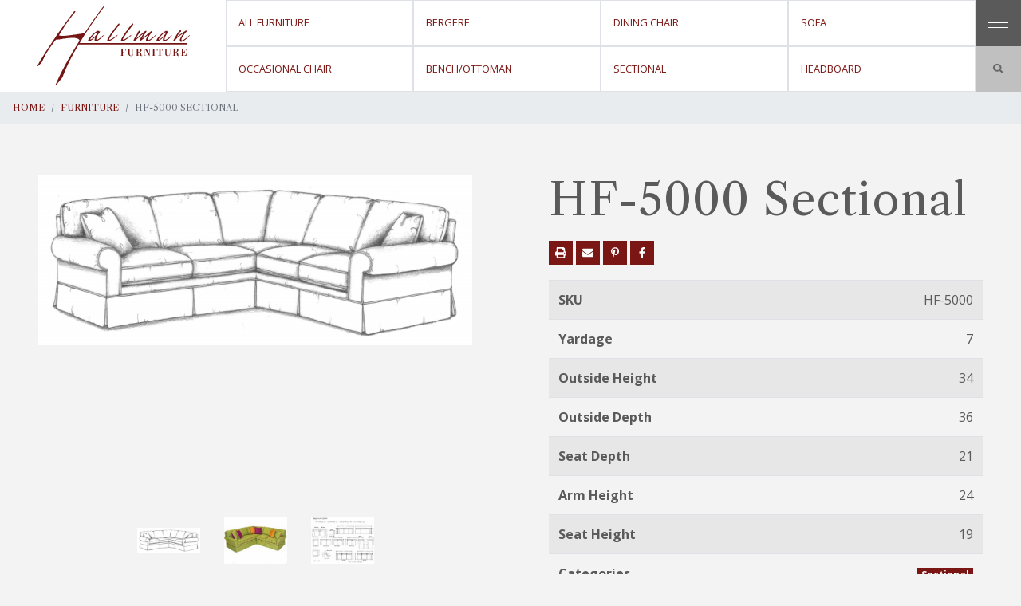

--- FILE ---
content_type: text/html; charset=utf-8
request_url: https://www.hallmanfurniture.com/furniture/hf-5000-raflaf-chair-roll-arm-skirt/?category=sectional
body_size: 5934
content:




<!DOCTYPE html>
<html lang="en">

<head>
  <meta charset="utf-8" />
  <meta http-equiv="X-UA-Compatible" content="IE=edge" />
  <meta name="viewport"
    content="width=device-width, initial-scale=1, shrink-to-fit=no" />

  <title>
    
    
    HF-5000 Sectional
    
    
    
    | Hallman Furniture
    
  </title>
  <meta name="description"
    content="" />

  <link
    href="https://fonts.googleapis.com/css?family=Bilbo|Libre+Caslon+Text|Open+Sans:400,700&display=swap"
    rel="stylesheet" />

  <link type="text/css" href="/static/upstairs-81bae265.588ce61a5611.css" rel="stylesheet" />
  <link type="text/css" href="/static/announcements-81bae265.b026db088d7b.css" rel="stylesheet" />
  <link type="text/css" href="/static/search-81bae265.82e7a63b3b1d.css" rel="stylesheet" />
  <link type="text/css" href="/static/richtext-81bae265.a957c999f642.css" rel="stylesheet" />
  
<link type="text/css" href="/static/furniture-81bae265.604954be8039.css" rel="stylesheet" />


  <script type="text/javascript" src="/static/upstairs-81bae265.3094b52e8bda.js" ></script>
  <script type="text/javascript" src="/static/announcements-81bae265.f5f87aa724bc.js" ></script>
  <script type="text/javascript" src="/static/search-81bae265.dba5fba8232e.js" ></script>
  <script type="text/javascript" src="/static/richtext-81bae265.c44383a40f68.js" ></script>
  
<script type="text/javascript" src="/static/furniture-81bae265.e994215af239.js" ></script>


  <link rel="preconnect" href="https://fonts.googleapis.com">
  <link rel="preconnect" href="https://fonts.gstatic.com">
  <link rel="preconnect" href="https://s3.amazonaws.com">

  



<!-- Dublin Core -->
<meta name="dcterms.Identifier" content="https://www.hallmanfurniture.com/furniture/hf-5000-raflaf-chair-roll-arm-skirt/?category=sectional" />
<meta name="dcterms.Format" content="text/html" />
<meta name="dcterms.Relation" content="Hallman Furniture" />
<meta name="dcterms.Language" content="en" />
<meta name="dcterms.Publisher" content="Hallman Furniture" />
<meta name="dcterms.Type" content="text/html" />
<meta name="dcterms.Coverage" content="https://www.hallmanfurniture.com/furniture/hf-5000-raflaf-chair-roll-arm-skirt/?category=sectional" />
<meta name="dcterms.Rights"
  content="Copyright &copy; 2026 Hallman Furniture" />
<meta name="dcterms.Title" content="HF-5000 Sectional - Hallman Furniture" />
<meta name="dcterms.Creator" content="Hallman Furniture" />
<meta name="dcterms.Subject" content="HF-5000 Sectional" />
<meta name="dcterms.Contributor" content="Hallman Furniture" />
<meta name="dcterms.Description" content="" />


<!-- Open Graph -->
<meta property="og:type" content="website" />
<meta property="og:locale" content="en_us" />
<meta property="og:url" content="https://www.hallmanfurniture.com/furniture/hf-5000-raflaf-chair-roll-arm-skirt/?category=sectional" />
<meta property="og:title" content="HF-5000 Sectional - Hallman Furniture" />
<meta property="og:description" content="" />
<meta property="og:site_name" content="Hallman Furniture" />




<meta property="og:image" content="https://www.hallmanfurniture.com/media/images/opengraph.2e16d0ba.fill-1200x630.format-jpeg.jpg" />
<meta property="og:image:width" content="1200" />
<meta property="og:image:height" content="630" />
<meta property="og:image:type" content="image/jpeg" />


<!-- JSON-LD Local Business, Primary Contact, Logo, Social Networks -->
<!-- beautify ignore:start -->
<script type="application/ld+json">
{
  "@context": "http://schema.org",
  "@type": "Organization",
  "url": "https://www.hallmanfurniture.com",
  "name": "Hallman Furniture",
  "logo": "https://www.hallmanfurniture.com/static/images/favicon.af5f1968156c.png",
  "address": {
    "@type": "PostalAddress",
    "streetAddress": "265 Wittenburg Rd.",
    "addressLocality": "Taylorsville",
    "addressRegion": "NC",
    "postalCode": "28681",
    "addressCountry": "USA"
  },
  "telephone": "+18286357900",
  "contactPoint": [{
    "@type": "ContactPoint",
    "telephone": "+18286357900",
    "contactType": "customer service"
  }]
}
</script>
<!-- beautify ignore:end -->


<!-- JSON-LD Breadcrumbs -->

<!-- beautify ignore:start -->
<script type="application/ld+json">
  {
    "@context": "http://schema.org",
    "@type": "BreadcrumbList",
    "itemListElement": [
      
        
      
        
          {
            "@type": "ListItem",
            "position": 1,
            "name": "Home",
            "item": "https://www.hallmanfurniture.com/"
          },
        
      
        
          {
            "@type": "ListItem",
            "position": 2,
            "name": "Furniture",
            "item": "https://www.hallmanfurniture.com/furniture/"
          },
        
      
      {
        "@type": "ListItem",
        "position": 3,
        "name": "HF-5000 Sectional",
        "item": "https://www.hallmanfurniture.com/furniture/hf-5000-raflaf-chair-roll-arm-skirt/"
      }
    ]
  }
</script>
<!-- beautify ignore:end -->




  
<script async
  src="https://www.googletagmanager.com/gtag/js?id=G-ZL1PNHSKFX">
</script>
<script>
  window.dataLayer = window.dataLayer || [];

  function gtag() {
    dataLayer.push(arguments);
  }
  gtag('js', new Date());

  gtag('config', 'G-ZL1PNHSKFX');

</script>



  
</head>

<body class="template-furniturepage">
  

  





  


<header class="fixed-top">
  <nav
    class="navbar p-0 row mx-0 flex-wrap flex-xl-nowrap align-items-stretch justify-content-start">
    <a class="navbar-brand bg-white p-0 m-0 flex-grow-1 d-flex align-items-center justify-content-center order-1 w-auto"
      href="/">
      <img src="/static/images/logo.2e387ddbdf28.svg" alt="Hallman Furniture"
        height="115" class="navbar__logo px-3 py-2 bg-white" />
    </a>
    <div
      class="p-0 list-inline navbar__nav bg-white d-none d-lg-flex flex-grow-1 align-items-stretch justify-content-end row mx-0 flex-wrap order-xl-2 order-lg-3 d-print-none">
      
      <a href="/furniture/"
        class="navbar__link d-flex align-items-center col-3 py-xl-0 py-lg-3 text-center text-uppercase">
        
        All Furniture
        </a>
      
      <a href="/furniture/category/bergere/"
        class="navbar__link d-flex align-items-center col-3 py-xl-0 py-lg-3 text-center text-uppercase">
        
        Bergere
        </a>
      
      <a href="/furniture/category/dining-chair/"
        class="navbar__link d-flex align-items-center col-3 py-xl-0 py-lg-3 text-center text-uppercase">
        
        Dining Chair
        </a>
      
      <a href="/furniture/category/sofa/"
        class="navbar__link d-flex align-items-center col-3 py-xl-0 py-lg-3 text-center text-uppercase">
        
        Sofa
        </a>
      
      <a href="/furniture/category/occasional-chair/"
        class="navbar__link d-flex align-items-center col-3 py-xl-0 py-lg-3 text-center text-uppercase">
        
        Occasional Chair
        </a>
      
      <a href="/furniture/category/benchottoman/"
        class="navbar__link d-flex align-items-center col-3 py-xl-0 py-lg-3 text-center text-uppercase">
        
        Bench/Ottoman
        </a>
      
      <a href="/furniture/category/sectional/"
        class="navbar__link d-flex align-items-center col-3 py-xl-0 py-lg-3 text-center text-uppercase">
        
        Sectional
        </a>
      
      <a href="/furniture/category/headboard/"
        class="navbar__link d-flex align-items-center col-3 py-xl-0 py-lg-3 text-center text-uppercase">
        
        Headboard
        </a>
      
    </div>
    <div
      class="navbar__btns p-0 d-flex flex-xl-column justify-content-stretch order-2 order-xl-3 bg-white d-print-none">
      <button id="hamburger" class="hamburger border-0 rounded-0 flex-grow-1"
        type="button" aria-controls="menu" aria-expanded="false"
        aria-label="Toggle menu">
        <div class="hamburger__lines">
          <div class="hamburger__line hamburger__line--1"></div>
          <div class="hamburger__line hamburger__line--2"></div>
          <div class="hamburger__line hamburger__line--3"></div>
        </div>
      </button>
      <button id="searchBtn"
        class="search__btn border-0 ml-auto ml-lg-0 text-uppercase flex-grow-1"
        type="button" aria-controls="search" aria-expanded="false"
        aria-label="Toggle search">
        <div id="searchOpen">
          <span><i class="fas fa-search"></i></span>
        </div>
        <div id="searchClose">
          <span><i class="fas fa-times"></i></span>
        </div>
      </button>
    </div>
  </nav>
  <div id="menu" class="menu">
    <div
      class="menu__block d-flex flex-column align-items-lg-center justify-content-lg-center p-3 position-relative">
      <div>
        <div class="d-none d-xl-block">
          <img src="/static/images/chair.0b075ac8a124.svg"
            alt="Hallman Furniture chair sketch" height="500"
            class="menu__sketch" />
        </div>
        <div class="d-xl-none d-block">
          <ul class="list-unstyled m-0 p-0 navbar-nav menu__nav font-2">
            
            <li class="nav-item">
              <a class="nav-link"
                href="/furniture/">
                
                All Furniture
                
              </a>
            </li>
            
            <li class="nav-item">
              <a class="nav-link"
                href="/furniture/category/bergere/">
                
                Bergere
                
              </a>
            </li>
            
            <li class="nav-item">
              <a class="nav-link"
                href="/furniture/category/dining-chair/">
                
                Dining Chair
                
              </a>
            </li>
            
            <li class="nav-item">
              <a class="nav-link"
                href="/furniture/category/sofa/">
                
                Sofa
                
              </a>
            </li>
            
            <li class="nav-item">
              <a class="nav-link"
                href="/furniture/category/occasional-chair/">
                
                Occasional Chair
                
              </a>
            </li>
            
            <li class="nav-item">
              <a class="nav-link"
                href="/furniture/category/benchottoman/">
                
                Bench/Ottoman
                
              </a>
            </li>
            
            <li class="nav-item">
              <a class="nav-link"
                href="/furniture/category/sectional/">
                
                Sectional
                
              </a>
            </li>
            
            <li class="nav-item">
              <a class="nav-link"
                href="/furniture/category/headboard/">
                
                Headboard
                
              </a>
            </li>
            
          </ul>
        </div>
      </div>
    </div>
    <div
      class="menu__block d-flex flex-column align-items-lg-center justify-content-lg-center p-3 font-2">
      <div>
        


<ul class="navbar-nav menu__nav">
  
  
  
  
  <li class="nav-item">
    <a href="/"
      class="nav-link" >
      
      
      Home
      
      
    </a>
  </li>
  
  
  
  
  
  
  <li class="nav-item">
    <a href="/furniture/"
      class="nav-link" >
      
      
      Furniture
      
      
    </a>
  </li>
  
  
  
  
  
  
  <li class="nav-item">
    <a href="/finishes/"
      class="nav-link" >
      
      
      Finishes
      
      
    </a>
  </li>
  
  
  
  
  
  
  <li class="nav-item">
    <a href="/custom-gallery/"
      class="nav-link" >
      
      
      Gallery
      
      
    </a>
  </li>
  
  
  
  
  
  
  <li class="nav-item">
    <a href="/construction/"
      class="nav-link" >
      
      
      Construction
      
      
    </a>
  </li>
  
  
  
  
  
  
  <li class="nav-item">
    <a href="/about/"
      class="nav-link" >
      
      
      About
      
      
    </a>
  </li>
  
  
  
  
  
  
  <li class="nav-item">
    <a href="/contact-us/"
      class="nav-link" >
      
      
      Contact Us
      
      
    </a>
  </li>
  
  
  
</ul>

      </div>
    </div>
    <div class="menu__block d-flex">
      <div class="d-flex justify-content-stretch align-items-center p-3 p-xl-5">
        <a href="/cdn-cgi/l/email-protection#fbaf92959abb939a9797969a959d8e8995928f8e899ed5989496" class="menu__contact font-2 text-decoration-none"><span class="__cf_email__" data-cfemail="6a3e03040b2a020b0606070b040c1f1804031e1f180f44090507">[email&#160;protected]</span></a>
      </div>
    </div>
    <div class="menu__block d-flex">
      <div class="d-flex justify-content-stretch align-items-center p-3 p-xl-5">
        <a href="tel:+18286357900"
          class="menu__contact font-2 text-decoration-none">+1 (828) 635-7900</a>
      </div>
    </div>
    <div class="menu__block d-flex">
      <div class="d-flex justify-content-stretch align-items-center p-3 p-xl-5">
        <a href="https://www.google.com/maps/search/?api=1&query=265%20Wittenburg%20Rd.%2C%20Taylorsville%2C%20NC%2C%2028681"
          class="menu__contact font-2 text-decoration-none">265 Wittenburg Rd.,
          Taylorsville, NC</a>
      </div>
    </div>
    <div class="menu__block d-flex">
      <div
        class="d-flex justify-content-lg-end align-items-stretch p-3 p-xl-5 w-100">
        <ul class="list-inline mb-0 d-flex justify-content-lg-end w-100">
          <li class="list-inline-item">
            <a href="https://www.instagram.com/hallmanfurniture/"
              class="menu__social d-flex flex-column justify-content-center align-items-center mr-xl-5">
              <i class="fab fa-instagram"></i>
            </a>
          </li>
          
        </ul>
      </div>
    </div>
  </div>
  <div id="search" class="search">
    <div class="d-block p-3 p-lg-4 p-xl-5">
      

<div class="position-relative">
  <form
    class="search__form form-inline mx-auto d-flex align-items-stretch flex-nowrap"
    action="/search/" method="GET">
    <input id="search-query"
      class="form-control m-0 flex-grow-1 p-3 py-lg-4 text-white" type="text"
      name="query" placeholder="Search" aria-label="Search">
    <button class="btn btn-primary m-0 px-lg-4" type="submit"><i
        class="fas fa-search"></i></button>
  </form>

  <div id="search-live-results"></div>
</div>

    </div>
  </div>
</header>


  
  
  <nav aria-label="breadcrumb" class="d-print-none">
    <ol class="breadcrumb rounded-0 mb-0 font-2 text-uppercase">
      
      
      
      
      <li class="breadcrumb-item">
        <a href="/">
          Home
        </a>
      </li>
      
      
      
      <li class="breadcrumb-item">
        <a href="/furniture/">
          Furniture
        </a>
      </li>
      
      
      
      
      <li class="breadcrumb-item active" aria-current="page">
        HF-5000 Sectional
      </li>
      
    </ol>
  </nav>
  
  

  


  <main>
    
<div class="container-fluid py-5">
  <div class="row">
    <div class="col-lg-6 p-3 px-lg-4 px-xl-5">
      
      <div class="images-print d-print-block d-none">
        <div>
          <img alt="HF-5000 RAF/LAF Chair - Roll Arm, Skirt" class="mw-100 h-auto" height="289" src="https://www.hallmanfurniture.com/media/images/hf5000.max-1280x720.png" width="735">
        </div>
      </div>
      <div class="images d-print-none">
        <div class="images__large">
          
          <div
            class="d-flex flex-column justify-content-center align-items-center">
            <div class="zoom">
              <img alt="HF-5000 RAF/LAF Chair - Roll Arm, Skirt" height="289" src="https://www.hallmanfurniture.com/media/images/hf5000.max-1280x720.png" width="735">
            </div>
          </div>
          
          <div
            class="d-flex flex-column justify-content-center align-items-center">
            <div class="zoom">
              <img alt="HF-5000 RAF/LAF Chair - Roll Arm, Skirt" height="480" src="https://www.hallmanfurniture.com/media/images/226_520Sectional.max-1280x720.jpg" width="641">
            </div>
          </div>
          
          <div
            class="d-flex flex-column justify-content-center align-items-center">
            <div class="zoom">
              <img alt="HF-5000 RAF/LAF Chair - Roll Arm, Skirt" height="645" src="https://www.hallmanfurniture.com/media/images/hf5000over.max-1280x720.png" width="850">
            </div>
          </div>
          
        </div>
        <ul class="images__small p-0 mt-3">
          
          <li class="col-auto">
            <img alt="HF-5000 RAF/LAF Chair - Roll Arm, Skirt" height="78" src="https://www.hallmanfurniture.com/media/images/hf5000.max-200x200.png" width="200">
          </li>
          
          <li class="col-auto">
            <img alt="HF-5000 RAF/LAF Chair - Roll Arm, Skirt" height="149" src="https://www.hallmanfurniture.com/media/images/226_520Sectional.max-200x200.jpg" width="200">
          </li>
          
          <li class="col-auto">
            <img alt="HF-5000 RAF/LAF Chair - Roll Arm, Skirt" height="151" src="https://www.hallmanfurniture.com/media/images/hf5000over.max-200x200.png" width="200">
          </li>
          
        </ul>
        <div class="slider-dots images-sm-dots"></div>
      </div>
      
    </div>
    <div class="col-lg-6 p-3 px-lg-4 px-xl-5">
      <h1>HF-5000 Sectional</h1>
      

<ul class="list-inline actions mb-0 d-print-none">
  <li class="list-inline-item">
    <a href="#" onclick="window.print();"
      class="action btn btn-primary rounded text-white d-flex flex-column justify-content-center align-items-center p-1">
      <i class="fas fa-print" aria-hidden="true"></i>
    </a>
  </li>
  <li class="list-inline-item">
    <a href="/cdn-cgi/l/email-protection#[base64]" class="action btn btn-primary rounded text-white d-flex flex-column justify-content-center align-items-center p-1">
      <i class="fas fa-envelope" aria-hidden="true"></i>
    </a>
  </li>
  <li class="list-inline-item">
    <a href="https://pinterest.com/pin/create/link/?url=https%3A//www.hallmanfurniture.com/furniture/hf-5000-raflaf-chair-roll-arm-skirt/%3Fcategory%3Dsectional&amp;description=HF-5000%20Sectional"
      class="action btn btn-primary rounded text-white d-flex flex-column justify-content-center align-items-center p-1">
      <i class="fab fa-pinterest-p" aria-hidden="true"></i>
    </a>
  </li>
  <li class="list-inline-item">
    <a href="https://facebook.com/sharer/sharer.php?u=https%3A//www.hallmanfurniture.com/furniture/hf-5000-raflaf-chair-roll-arm-skirt/%3Fcategory%3Dsectional"
      class="action btn btn-primary rounded text-white d-flex flex-column justify-content-center align-items-center p-1">
      <i class="fab fa-facebook-f" aria-hidden="true"></i>
    </a>
  </li>
</ul>

      <div class="table-responsive my-3">
        <table class="table table-striped">
          <tbody>
            
            
            <tr>
              <th>SKU</th>
              <td class="text-right">HF-5000</td>
            </tr>
            
            
            
            <tr>
              <th>Yardage</th>
              <td class="text-right">7</td>
            </tr>
            
            
            
            
            
            <tr>
              <th>Outside Height</th>
              <td class="text-right">34</td>
            </tr>
            
            
            
            
            
            <tr>
              <th>Outside Depth</th>
              <td class="text-right">36</td>
            </tr>
            
            
            
            
            
            
            
            <tr>
              <th>Seat Depth</th>
              <td class="text-right">21</td>
            </tr>
            
            
            
            <tr>
              <th>Arm Height</th>
              <td class="text-right">24</td>
            </tr>
            
            
            
            <tr>
              <th>Seat Height</th>
              <td class="text-right">19</td>
            </tr>
            
            
            
            
            <tr>
              <th>Categories</th>
              <td class="text-right">
                
                <a href="/furniture/category/sectional/"
                  class="badge badge-primary">Sectional</a>
                
              </td>
            </tr>
            
          </tbody>
        </table>
      </div>
      <div class="pt-3">
        




      </div>
    </div>
  </div>
</div>


<div class="container-fluid carousel d-print-none">
  <h2>Related Furniture</h2>
  <div id="related" class="carousel__slides">
    
    <div class="col-xl-3 col-lg-4 col-md-6 col-12 p-2">
      <a href="/furniture/hf-5050-raflaf-chair-roll-arm-taper/"
        class="product-link w-100 h-100 card text-center text-decoration-none">
        <div
          class="product-link__img card-img-top px-3 pt-3 pb-0 d-flex flex-column justify-content-center align-items-center flex-grow-1">
          
          
          
          <img class="lzy_img" alt="HF-5050 RAF/LAF Chair - Roll Arm Taper" src="https://www.hallmanfurniture.com/media/images/hf5050.max-89x50.png"
            data-src="https://www.hallmanfurniture.com/media/images/hf5050.max-350x197.png" width="350"
            height="144" />
          
        </div>
        <div class="card-body flex-grow-0">
          <h3 class="card-title h6 text-uppercase mb-0">HF-5050 Sectional</h3>
        </div>
      </a>
    </div>
    
    <div class="col-xl-3 col-lg-4 col-md-6 col-12 p-2">
      <a href="/furniture/hf-5100-raflaf-chair-eng-arm-skirt/"
        class="product-link w-100 h-100 card text-center text-decoration-none">
        <div
          class="product-link__img card-img-top px-3 pt-3 pb-0 d-flex flex-column justify-content-center align-items-center flex-grow-1">
          
          
          
          <img class="lzy_img" alt="HF-5100 RAF/LAF Chair - Eng. Arm, Skirt" src="https://www.hallmanfurniture.com/media/images/hf5100.max-89x50.png"
            data-src="https://www.hallmanfurniture.com/media/images/hf5100.max-350x197.png" width="350"
            height="130" />
          
        </div>
        <div class="card-body flex-grow-0">
          <h3 class="card-title h6 text-uppercase mb-0">HF-5100 Sectional</h3>
        </div>
      </a>
    </div>
    
    <div class="col-xl-3 col-lg-4 col-md-6 col-12 p-2">
      <a href="/furniture/hf-5150-raflaf-chair-eng-arm-t/"
        class="product-link w-100 h-100 card text-center text-decoration-none">
        <div
          class="product-link__img card-img-top px-3 pt-3 pb-0 d-flex flex-column justify-content-center align-items-center flex-grow-1">
          
          
          
          <img class="lzy_img" alt="HF-5150 RAF/LAF Chair - Eng. Arm, T." src="https://www.hallmanfurniture.com/media/images/hf5150.max-89x50.png"
            data-src="https://www.hallmanfurniture.com/media/images/hf5150.max-350x197.png" width="350"
            height="125" />
          
        </div>
        <div class="card-body flex-grow-0">
          <h3 class="card-title h6 text-uppercase mb-0">HF-5150 Sectional</h3>
        </div>
      </a>
    </div>
    
    <div class="col-xl-3 col-lg-4 col-md-6 col-12 p-2">
      <a href="/furniture/hf-5200-raflaf-chair-track-arm-skirt/"
        class="product-link w-100 h-100 card text-center text-decoration-none">
        <div
          class="product-link__img card-img-top px-3 pt-3 pb-0 d-flex flex-column justify-content-center align-items-center flex-grow-1">
          
          
          
          <img class="lzy_img" alt="HF-5200 RAF/LAF Chair - Track Arm, Skirt" src="https://www.hallmanfurniture.com/media/images/hf5200.max-89x50.png"
            data-src="https://www.hallmanfurniture.com/media/images/hf5200.max-350x197.png" width="350"
            height="125" />
          
        </div>
        <div class="card-body flex-grow-0">
          <h3 class="card-title h6 text-uppercase mb-0">HF-5200 Sectional</h3>
        </div>
      </a>
    </div>
    
    <div class="col-xl-3 col-lg-4 col-md-6 col-12 p-2">
      <a href="/furniture/hf-5250-raflaf-chair-track-arm/"
        class="product-link w-100 h-100 card text-center text-decoration-none">
        <div
          class="product-link__img card-img-top px-3 pt-3 pb-0 d-flex flex-column justify-content-center align-items-center flex-grow-1">
          
          
          
          <img class="lzy_img" alt="HF-5250 RAF/LAF Chair - Track Arm" src="https://www.hallmanfurniture.com/media/images/hf5250.max-89x50.png"
            data-src="https://www.hallmanfurniture.com/media/images/hf5250.max-350x197.png" width="350"
            height="128" />
          
        </div>
        <div class="card-body flex-grow-0">
          <h3 class="card-title h6 text-uppercase mb-0">HF-5250 Sectional</h3>
        </div>
      </a>
    </div>
    
    <div class="col-xl-3 col-lg-4 col-md-6 col-12 p-2">
      <a href="/furniture/hf-5300-raflaf-sofa/"
        class="product-link w-100 h-100 card text-center text-decoration-none">
        <div
          class="product-link__img card-img-top px-3 pt-3 pb-0 d-flex flex-column justify-content-center align-items-center flex-grow-1">
          
          
          
          <img class="lzy_img" alt="HF-5300 RAF/LAF Sofa" src="https://www.hallmanfurniture.com/media/images/hf5300.max-89x50.png"
            data-src="https://www.hallmanfurniture.com/media/images/hf5300.max-350x197.png" width="350"
            height="145" />
          
        </div>
        <div class="card-body flex-grow-0">
          <h3 class="card-title h6 text-uppercase mb-0">HF-5300 Sectional</h3>
        </div>
      </a>
    </div>
    
    <div class="col-xl-3 col-lg-4 col-md-6 col-12 p-2">
      <a href="/furniture/hf-5350-sectional/"
        class="product-link w-100 h-100 card text-center text-decoration-none">
        <div
          class="product-link__img card-img-top px-3 pt-3 pb-0 d-flex flex-column justify-content-center align-items-center flex-grow-1">
          
          
          
          <img class="lzy_img" alt="HF-5350" src="https://www.hallmanfurniture.com/media/images/HF-5350.max-89x50.png"
            data-src="https://www.hallmanfurniture.com/media/images/HF-5350.max-350x197.png" width="350"
            height="147" />
          
        </div>
        <div class="card-body flex-grow-0">
          <h3 class="card-title h6 text-uppercase mb-0">HF-5350 - Sectional</h3>
        </div>
      </a>
    </div>
    
    <div class="col-xl-3 col-lg-4 col-md-6 col-12 p-2">
      <a href="/furniture/hf-5370-sectional/"
        class="product-link w-100 h-100 card text-center text-decoration-none">
        <div
          class="product-link__img card-img-top px-3 pt-3 pb-0 d-flex flex-column justify-content-center align-items-center flex-grow-1">
          
          
          
          <img class="lzy_img" alt="HF-5370" src="https://www.hallmanfurniture.com/media/images/HF-5370.max-89x50.png"
            data-src="https://www.hallmanfurniture.com/media/images/HF-5370.max-350x197.png" width="350"
            height="168" />
          
        </div>
        <div class="card-body flex-grow-0">
          <h3 class="card-title h6 text-uppercase mb-0">HF-5370 - Sectional</h3>
        </div>
      </a>
    </div>
    
  </div>
  <div class="carousel__controls">
    <button id="relatedPrev" type="button" data-role="none"
      class="carousel__arrow arrow--prev mr-1" aria-label="Previous"
      role="button"><i class="fas fa-angle-left"></i></button>
    <div id="relatedDots" class="slider-dots"></div>
    <button id="relatedNext" type="button" data-role="none"
      class="carousel__arrow arrow--next ml-1" aria-label="Previous"
      role="button"><i class="fas fa-angle-right"></i></button>
  </div>
</div>


  </main>

  


<footer class="bg-dark text-light footer d-print-none">
  <div
    class="container-fluid p-3 p-lg-4 px-xl-5 position-relative overflow-hidden">
    <img src="/static/images/sketch.4a26e52d72c4.svg" alt="Sofa sketch"
      class="position-absolute footer__bg d-none d-xl-block" height="350"
      width="858" />
    <div class="row py-5 d-flex align-items-center text-center">
      <div
        class="d-lg-block d-none col-xl-4 col-lg-6 text-center text-lg-left mb-lg-0 mb-3">
        <a href="/">
          <img src="/static/images/logo--white.573ec3eb4882.svg"
            alt="Hallman Furniture logo" class="mw-100 h-auto" height="162"
            width="315" />
        </a>
      </div>
      <div
        class="col-xl-4 col-lg-6 text-left d-flex flex-column justify-content-center align-items-center align-items-lg-start">
        <ul class="list-unstyled font-2 d-print-flex">
          <li>
            <a class="footer__link row d-flex justify-content-center justify-content-lg-start py-3"
              href="tel:+18286357900">
              <div class="col-auto d-print-none"><i
                  class="fas fa-phone-alt mr-3"></i></div>
              <div class="col"><span>+1 (828) 635-7900</span></div>
            </a>
          </li>
          <li>
            <a class="footer__link row d-flex justify-content-center justify-content-lg-start py-3" href="/cdn-cgi/l/email-protection#0f5b66616e4f676e6363626e61697a7d61667b7a7d6a216c6062">
              <div class="col-auto d-print-none"><i
                  class="fas fa-envelope mr-3"></i></div>
              <div class="col"><span><span class="__cf_email__" data-cfemail="c490adaaa584aca5a8a8a9a5aaa2b1b6aaadb0b1b6a1eaa7aba9">[email&#160;protected]</span></span></div>
            </a>
          </li>
          <li>
            <a class="footer__link row d-flex justify-content-center justify-content-lg-start py-3"
              href="https://www.google.com/maps/search/?api=1&query=265%20Wittenburg%20Rd.%2C%20Taylorsville%2C%20NC%2C%2028681"
              target="blank" rel="noopener noreferrer">
              <div class="col-auto d-print-none"><i
                  class="fas fa-map-marker-alt mr-3"></i>
              </div>
              <div class="col">
                <span>265 Wittenburg Rd.</span><br /><span>Taylorsville,
                  NC</span></div>
            </a>
          </li>
          <li class="d-print-none">
            <ul class="list-inline mb-0 d-flex mt-4 pl-5">
              <li class="list-inline-item"><a
                  href="https://www.instagram.com/hallmanfurniture/"
                  class="footer__social d-flex flex-column justify-content-center align-items-center"
                  style="margin-right: 2.5rem;"><i
                    class="fab fa-instagram"></i></a></li>
              
            </ul>
          </li>
        </ul>
      </div>
    </div>
    <div class="border-top border-muted row text-light mt-3 pt-3 d-print-none">
      <div class="col-md-6 text-md-left text-center">
        <small>&copy; 2026 Hallman Furniture.</small>
      </div>
      <div class="col-md-6 text-md-right text-center">
        <small>Developed by <a href="https://www.vannoppen.co/" target="_blank"
            rel="noopener noreferrer" class="text-light"><u>VanNoppen</u></a>.
          Powered by
          <a href="https://www.vannoppen.co/upstairs/" target="_blank"
            rel="noopener noreferrer" class="text-light">
            <u>Upstairs</u>
            <img src="/static/images/upstairs-logo-color.06bad3ed7720.svg"
              alt="Upstairs" width="15" height="15" class="ml-1" />
          </a>
        </small>
      </div>
    </div>
  </div>
</footer>

<script data-cfasync="false" src="/cdn-cgi/scripts/5c5dd728/cloudflare-static/email-decode.min.js"></script><script defer src="https://static.cloudflareinsights.com/beacon.min.js/vcd15cbe7772f49c399c6a5babf22c1241717689176015" integrity="sha512-ZpsOmlRQV6y907TI0dKBHq9Md29nnaEIPlkf84rnaERnq6zvWvPUqr2ft8M1aS28oN72PdrCzSjY4U6VaAw1EQ==" data-cf-beacon='{"version":"2024.11.0","token":"4ccad15476dd470a8dd09f4301bca49a","r":1,"server_timing":{"name":{"cfCacheStatus":true,"cfEdge":true,"cfExtPri":true,"cfL4":true,"cfOrigin":true,"cfSpeedBrain":true},"location_startswith":null}}' crossorigin="anonymous"></script>
</body>

</html>


--- FILE ---
content_type: text/css; charset="utf-8"
request_url: https://www.hallmanfurniture.com/static/announcements-81bae265.b026db088d7b.css
body_size: -460
content:
.announcement{background:#4e0e0c}.announcement p:last-child{margin-bottom:0}a.announcement{transition:background .2s}a.announcement:hover{text-decoration:none;background:#380a09}

/*# sourceMappingURL=announcements-81bae265.css.map*/

--- FILE ---
content_type: text/css; charset="utf-8"
request_url: https://www.hallmanfurniture.com/static/search-81bae265.82e7a63b3b1d.css
body_size: -317
content:
#search-live-results{padding:15px;display:none;margin-top:1rem}#search-live-results .alert,#search-live-results .list-group-item{background:rgba(0,0,0,.25);color:#fff}
.search-bar{background:#222}.search-bar .h5{max-width:1000px;margin:auto;color:hsla(0,0%,100%,.25)}.search-bar .search__form{border-bottom:1px solid hsla(0,0%,100%,.25);max-width:1000px;margin:auto}.search-bar .search__form input{color:#fff}@media screen and (max-width:575.99px){.template-searchpage .item__btn{display:none}}

/*# sourceMappingURL=search-81bae265.css.map*/

--- FILE ---
content_type: text/css; charset="utf-8"
request_url: https://www.hallmanfurniture.com/static/furniture-81bae265.604954be8039.css
body_size: 398
content:
.slick-slider{box-sizing:border-box;-webkit-user-select:none;-moz-user-select:none;-ms-user-select:none;user-select:none;-webkit-touch-callout:none;-khtml-user-select:none;touch-action:pan-y;-webkit-tap-highlight-color:transparent}.slick-list,.slick-slider{position:relative;display:block}.slick-list{overflow:hidden;margin:0;padding:0}.slick-list:focus{outline:none}.slick-list.dragging{cursor:pointer;cursor:hand}.slick-slider .slick-list,.slick-slider .slick-track{-webkit-transform:translateZ(0);transform:translateZ(0)}.slick-track{position:relative;top:0;left:0;display:block;margin-left:auto;margin-right:auto}.slick-track:after,.slick-track:before{display:table;content:""}.slick-track:after{clear:both}.slick-loading .slick-track{visibility:hidden}.slick-slide{display:none;float:left;height:100%;min-height:1px}[dir=rtl] .slick-slide{float:right}.slick-slide img{display:block}.slick-slide.slick-loading img{display:none}.slick-slide.dragging img{pointer-events:none}.slick-initialized .slick-slide{display:block}.slick-loading .slick-slide{visibility:hidden}.slick-vertical .slick-slide{display:block;height:auto;border:1px solid transparent}.slick-arrow.slick-hidden{display:none}
.images__small .slick-track{display:flex;justify-content:center;align-items:center}.images__large .zoom img{max-width:100%;max-height:90vh;height:auto}.images__small{margin-bottom:0}.images__small .slick-list{padding:0!important}.images__small .slick-track{min-width:100%!important;width:100%!important;justify-content:flex-start}.images__small .slick-track .slick-slide{height:auto}.images__small .slick-track .slick-slide:only-child{display:none}.images__small li{cursor:pointer}.images__small img{height:auto;width:auto;max-height:100%;max-width:100%}@media print{.images__small{display:flex;justify-content:center;align-items:center;list-style-type:none}}.images .slider-dots ul{margin-top:0;margin-bottom:1rem}@media screen and (max-width:991.99px){.images .images-sm-dots{border-bottom:1px solid rgba(0,0,0,.1);margin-bottom:1rem}}.product-action{color:#380a09}.product-action:hover{color:#641210}.product-details td:first-child{color:rgba(0,0,0,.5);font-weight:700;font-size:.9rem;text-transform:uppercase}

/*# sourceMappingURL=furniture-81bae265.css.map*/

--- FILE ---
content_type: image/svg+xml
request_url: https://www.hallmanfurniture.com/static/images/logo--white.573ec3eb4882.svg
body_size: 2277
content:
<svg xmlns="http://www.w3.org/2000/svg" viewBox="0 0 453.32 233.68"><defs><style>.cls-1{fill:#fff;}</style></defs><title>logo--white</title><g id="Layer_2" data-name="Layer 2"><g id="Layer_1-2" data-name="Layer 1"><path class="cls-1" d="M251,125.9h-2.88v-.8h16.13l.2,6.53h-.78c-.41-2.11-.85-4.36-2.77-5.31a7.71,7.71,0,0,0-3-.42h-3.17v9.18c2.79,0,4.28-.48,4.42-3.9H260v8.93h-.82c-.26-3.56-1.28-4.32-4.42-4.23v9.79h2.88v.8h-9.49v-.8H251Z"/><path class="cls-1" d="M288.85,125.1v.8h-2.92v13.44c0,3.2-.55,4.76-1.74,5.95s-3,1.66-5.65,1.66a8.31,8.31,0,0,1-5.15-1.69c-1.26-1-1.81-3.11-1.81-6.69V125.9H268.7v-.8h9.49v.8h-2.88v11.71c0,4.45-.44,8.32,4.83,8.32,3.41,0,4.86-2.37,4.86-5.89V125.9h-2.82v-.8Z"/><path class="cls-1" d="M300.26,145.67h2.88v.8h-9.49v-.8h2.89V125.9h-2.89v-.8h9.76c3.17,0,7,.42,7,4.86,0,3.62-3.47,4.87-6.18,5.19v.06c4.54.77,5.56,3.46,5.56,8.67,0,1.12.09,2.4,2.89,1.83v.76a9.1,9.1,0,0,1-2.48.39c-2.94,0-4.48-1.63-4.48-4.9,0-2.65-.41-4.64-1.17-5.34a3.85,3.85,0,0,0-2.64-1.15h-1.61Zm0-11h2.39c2.62,0,3.7-1.38,3.7-4.26,0-3.58-1-4.51-3.55-4.51h-2.54Z"/><path class="cls-1" d="M334,146.89h-.87l-12.35-20.35v19.13h2.86v.8H317v-.8h2.85V125.9H317v-.8h7.45l8.62,14V125.9h-2.79v-.8h6.63v.8H334Z"/><path class="cls-1" d="M348,145.67h2.88v.8h-9.49v-.8h2.88V125.9h-2.88v-.8h9.49v.8H348Z"/><path class="cls-1" d="M359.7,146.47v-.8h3.05V125.9c-4.1-.22-5.35,1.95-5.88,6h-.93l.32-6.85h16.68l.32,6.85h-.9c-.52-4.1-1.77-6.27-5.88-6v19.77h3.06v.8Z"/><path class="cls-1" d="M398,125.1v.8H395v13.44c0,3.2-.55,4.76-1.74,5.95s-3,1.66-5.65,1.66a8.31,8.31,0,0,1-5.15-1.69c-1.25-1-1.81-3.11-1.81-6.69V125.9h-2.88v-.8h9.49v.8h-2.88v11.71c0,4.45-.44,8.32,4.83,8.32,3.41,0,4.86-2.37,4.86-5.89V125.9h-2.82v-.8Z"/><path class="cls-1" d="M409.37,145.67h2.89v.8h-9.49v-.8h2.88V125.9h-2.88v-.8h9.75c3.17,0,7,.42,7,4.86,0,3.62-3.47,4.87-6.18,5.19v.06c4.55.77,5.57,3.46,5.57,8.67,0,1.12.08,2.4,2.88,1.83v.76a9.1,9.1,0,0,1-2.48.39c-2.94,0-4.48-1.63-4.48-4.9,0-2.65-.41-4.64-1.16-5.34a3.9,3.9,0,0,0-2.66-1.15h-1.6Zm0-11h2.39c2.62,0,3.7-1.38,3.7-4.26,0-3.58-1-4.51-3.55-4.51h-2.54Z"/><path class="cls-1" d="M433.16,125.9v9.18c2.8,0,4.28-.48,4.43-3.9h.81v8.93h-.81c-.26-3.56-1.28-4.32-4.43-4.23v9.79h4.14c3.78,0,4.6-2.46,5.21-6.08h.84l-.26,6.88H426.53v-.8h2.91V125.9h-2.91v-.8h16.1l.17,5.76H442c-.61-3.07-1.72-4.26-3.21-4.7a8.56,8.56,0,0,0-2.53-.26Z"/><path class="cls-1" d="M182.56,72c.88,0,1.42,1,1.72,1.76,0,.35.3.44.74.17.76-.44,1.28-.44,1.7-.08,1.07.79.7,1.67,0,2.55-4.5,5.8-7.8,10.91-9.41,15.92-1.24,3.88-1.67,6.87.44,6.87,3.7,0,13.18-8.19,18.75-13.47.95-.79,1.54-.7,1.64-.17a7.6,7.6,0,0,1-1.64,2.9c-5.22,6.43-17.4,15.31-22,15.31-2.12,0-3.79-2.72-3-6.33.42-1.85,1.14-4.4,1.45-5.37.17-.53,0-.62-.67-.09a139.68,139.68,0,0,1-11.47,9.15c-2.7,1.85-4.63,2.64-5.95,2.64-.79,0-3.36-1-2.31-4.31.48-1.49,1.91-4.31,6.41-9.59A79.47,79.47,0,0,1,174.25,75.7c4.65-3.25,7.25-3.69,8.22-3.69Zm-4,4.75c-1.23,0-3.61,1.67-6.89,4.49A61.84,61.84,0,0,0,159.6,95.33c-1.06,1.67-1.13,3,0,3,.71,0,2.34-1,4.49-2.47a119.88,119.88,0,0,0,9.16-8c1.54-1.5,4.6-5.28,5.15-5.9a8.63,8.63,0,0,0,1.48-3.25c.16-1.06-.08-1.94-1.23-1.94Z"/><path class="cls-1" d="M209.61,98.05c.6-1.84,4.71-10.29,14.57-23.75C235.53,58.63,240.56,52.82,242,51.5a2.85,2.85,0,0,1,1.66-.79,1.14,1.14,0,0,1,1.06.53c1,1.85-.07,3.52-2,5.72a269.9,269.9,0,0,0-25.67,35.11c-3.48,5.9-2.64,6.86-1.59,6.86,3.08,0,17.33-9.32,22.35-13.72,1-.79,1.49-.79,1.55-.18a4.47,4.47,0,0,1-1.52,2.55c-5.47,5.28-20.85,16.19-27,16.19-1.85,0-2.29-2.46-1.27-5.63Z"/><path class="cls-1" d="M250.21,98.05c.59-1.84,4.7-10.29,14.56-23.75,11.35-15.67,16.38-21.48,17.86-22.8a2.85,2.85,0,0,1,1.66-.79,1.15,1.15,0,0,1,1.07.53c1,1.85-.08,3.52-2,5.72a270.24,270.24,0,0,0-25.68,35.11c-3.47,5.9-2.64,6.86-1.58,6.86,3.08,0,17.33-9.32,22.34-13.72,1-.79,1.49-.79,1.56-.18a4.5,4.5,0,0,1-1.53,2.55c-5.47,5.28-20.84,16.19-27,16.19-1.85,0-2.3-2.46-1.28-5.63Z"/><path class="cls-1" d="M323.57,72c1.32,0,2.08,2,0,4.93-1.61,2.28-9.3,13.63-10.33,15.22-.49,1-.75,1.49-.51,1.85s1-.18,2.1-1.06c7.87-6.42,21.34-17.42,22.84-18.57a6.59,6.59,0,0,1,3.06-1.58c1.15,0,1.93,1.67,1.43,3.26a4.46,4.46,0,0,1-2.06,2,11.53,11.53,0,0,0-2.47,2.2,64.09,64.09,0,0,0-7.44,12c-2.4,5-2.75,7.48,0,7.48,3.52,0,9.86-4.14,20.94-14.26.95-.79,1.48-.79,1.58-.26s-.57,1.49-1.9,2.9C339.86,99.46,331.21,104,327.07,104c-3.34,0-5-3.43-1.92-10.21a77.71,77.71,0,0,1,4.66-8.8c.49-1,.28-1.14-1-.09-4.21,3.53-16.08,13.38-19.48,16-2.32,1.76-3.4,2.38-4.28,2.38-1.49,0-.6-3.61,2-8,1.23-2.2,5.63-9.07,6.89-11.09.87-1.32,1-1.85.68-2.11-.21-.18-.94.17-1.86.88-2.48,1.41-17.93,15.31-21.24,18.21-1.68,1.41-2.93,2.29-3.64,2.29-1.23,0-1.84-1.93-.13-5.89,1.11-2.38,5.22-9.15,9.5-15.93.37-.62.52-1.06.16-1.06s-.74-.44.13-1.76c1.15-1.67,5.18-7.39,6.85-7.39a1.61,1.61,0,0,1,1.18.71c.93,1.49,1,2.9-.55,4.75-3,3.52-8.08,12.32-10,15.4-1.44,2.28-1,3,.52,1.67,6-5.28,12.41-11,18.34-15.49,3.16-2.46,4.85-3.61,6.36-4.75S323,72,323.49,72Z"/><path class="cls-1" d="M384.74,72.26c.88,0,1.42,1,1.72,1.76,0,.35.3.44.74.17.76-.44,1.28-.44,1.7-.08,1.07.79.7,1.67,0,2.55-4.5,5.8-7.81,10.91-9.42,15.92-1.24,3.88-1.67,6.87.44,6.87,3.7,0,13.18-8.19,18.75-13.47,1-.79,1.54-.7,1.64-.17a7.32,7.32,0,0,1-1.64,2.9c-5.22,6.43-17.4,15.31-22,15.31-2.12,0-3.79-2.72-3-6.33.42-1.85,1.15-4.4,1.46-5.37.16-.53,0-.62-.68-.09A139.68,139.68,0,0,1,363,101.38c-2.7,1.85-4.63,2.64-5.95,2.64-.79,0-3.35-1-2.31-4.31.48-1.49,1.91-4.31,6.42-9.59A79.11,79.11,0,0,1,376.43,76c4.65-3.25,7.26-3.69,8.22-3.69Zm-4,4.75c-1.24,0-3.62,1.67-6.9,4.49a61.48,61.48,0,0,0-12.07,14.08c-1.07,1.67-1.14,3,0,3,.71,0,2.34-1,4.49-2.47a119.88,119.88,0,0,0,9.16-8c1.54-1.5,4.6-5.28,5.15-5.9A8.63,8.63,0,0,0,382.07,79c.16-1.06-.08-1.94-1.23-1.94Z"/><path class="cls-1" d="M425.79,70.69c1.49,0,2,2.37,1.57,3.61a1.23,1.23,0,0,1-1.08.88c-.93.17-1.81,1-3,2.37a98.3,98.3,0,0,0-7.76,11.88c-.46.88-.1,1.14.76.35a142.7,142.7,0,0,1,16.82-12.93A31.67,31.67,0,0,1,438,74.12a5.6,5.6,0,0,0,2.18-1.58,3.88,3.88,0,0,1,2.1-1.32c.7,0,1.09.44,1.39,1.14.57,1,.06,2-1,3.43-1.1,1.23-2.69,2.64-4.05,4.4A110.37,110.37,0,0,0,430.67,92c-3.68,6.51-2.65,8.8-.36,8.8,4.14,0,15.36-9.5,21.69-15.22.75-.71,1.3-.79,1.31-.27s-.39,1.5-1.78,2.82c-11.95,12.58-19.9,16.81-24.48,16.81-3.87,0-5.16-4.49-.61-12.94a105.62,105.62,0,0,1,5.63-9.33c1-1.49,1.23-1.93,1.06-2.19s-.91.08-2.28,1.05a119.16,119.16,0,0,0-21.2,18.66c-.95,1-2.52,2.64-3.48,2.64-.62,0-1-.44-1.34-1.06s.62-2.46,1.42-3.87c6.3-11.71,12-20.5,14.59-23.58s3.8-3.61,4.86-3.61Z"/><path class="cls-1" d="M444.08,108.72H127c5.18-8.61,10.15-16.78,12.76-21,11.67-18.66,32.92-49.66,36.17-54.33S199.5,1.26,199.5,1.26c.58-.75.36-.83-.5-1.16-1.08-.42-2.33.58-3,1.66s-14.5,18.75-24.17,32.67-30.66,44.92-30.66,44.92-21.5,3.5-42.34,6.16S69.92,86.93,68.17,86.6s-2.34-.84-1.42-2.25S81,61.1,86.25,53.26c5.42-7.33,8.33-12.31,16.33-22.5s8.5-10.16,10.75-13.25.25-3.41-.25-3.41-2.5.41-2.91,1.16S88.67,44.1,88.67,44.1,60.25,83.6,56.5,89.51s-25,37.34-28.5,43-13.33,21.17-16.42,26.42L0,178.68c8.92-4,16.67-15.83,16.67-15.83S24,145.26,33.25,131.18A366.81,366.81,0,0,1,57.08,98.35c6.92.5,15.75-1.42,21.25-2.5a175.28,175.28,0,0,1,27.92-2.67c10.42-.08,15.42,2.08,18,3.92a4.78,4.78,0,0,1,1.42,6.16c-.75,1.25-15.42,24.84-18.09,29.5S88.75,164.85,81.5,178.68c-1,2.08-10.5,20.25-12.08,23.58s-14.59,31.42-14.59,31.42c4.92-2.92,8.92-8.58,11.67-11.67s9.75-11.91,9.75-11.91c2.5-6.59,12.92-32.34,19.08-44.42s10.42-20.25,14.92-28.5c2.27-4.17,8.23-14.25,14.34-24.46H444.08Z"/></g></g></svg>

--- FILE ---
content_type: image/svg+xml
request_url: https://www.hallmanfurniture.com/static/images/sketch.4a26e52d72c4.svg
body_size: 68537
content:
<svg xmlns="http://www.w3.org/2000/svg" viewBox="0 0 596.06 243.26"><title>sketch</title><g id="Layer_2" data-name="Layer 2"><g id="Layer_1-2" data-name="Layer 1"><path d="M49.25,107.53c.76-.16.76-.16,1.26-1l.52.25c0-.17.08-.32.12-.46l.15-.44c1.14-.45,1.6.66,2.39,1,0,0,0,0,0,0a2.11,2.11,0,0,1-.08.45c0,.09-.18.14-.27.2-.94-.93-2.07-.65-2.58.74l.55-.28c.49.36.33.89.34,1.38l-1.1-.52-.32,1.11c.44.49.79.42,1.09-.06l.32-.55.58-.11c-.13-.54-.61-1,0-1.53.61.51.91,1.75,2.08.94l0,0c.06.54.31,1.08-.07,1.59.48.52.09,1,0,1.51a1.38,1.38,0,0,0,.09.9.93.93,0,0,1-.12,1.09c-.15-.08-.3-.16-.44-.25l-.05.3.52-.08c.13.77.74.54,1.26.63.05-.61.07-1.21.8-1.52l-.11.72c.11,0,.21.13.25.11a1.57,1.57,0,0,0,1-1.64h-.77l.8-.88.8,1c.25-1.08-.46-2,.19-2.88l.66.16.11-.5c.21.21.45.63.66.61.57,0,.71-.52.72-1.09l-.8-.06,0-.16.7-.35a2.06,2.06,0,0,0,.63-.31c.27-.28.42-.72.74-.93a4.83,4.83,0,0,1,1.25-.39l.06-1.14,1,.51c.28-.06.31-.33.19-1.85.43-.39.71,0,1,.19s.63.26.81-.16,0-.48-.36-.61c-.81-.33-.39-.84-.15-1.51l.46.73.71-1-.72-.68c-.92.15-.93,1-1.27,1.52-.49-.94-.2-1.45,1.13-1.94l.24-1,.7.2c.24-.19.13-.79-.23-1.25,1.37,0,2.81.52,4.08-.49l.77.72.36-1.58c.29-.16.55,0,.8.32s-.12.68-.24,1c.84-.41.88-1.48,1.65-1.93.11.32.44,1,.36,1-.59.38,0,.83-.16,1.19a1.57,1.57,0,0,1-.36.59c-.28.31-.6.6-.9.9s-.61.86-1.22,1.06-.52.63,0,1a7.13,7.13,0,0,1,.83.81l2.26-1.19-.16-1.09-.8.64L74,99.44c.36.32.61.71.85.71,1,0,1.67,1.3,3,.77l-.79-.5.29-.49-2.24-1.38c.76-.71,2-.47,2.92.54l1.71-1.17.77,1.58,1.7.15a2.21,2.21,0,0,0-1.44-1.11c.49-.87,1.14-.47,1.72-.4l0,0c0,.5.07,1,.66,1.28.6-.62-.1-1-.15-1.53l0,0L86,97.28l-.91,1,.46,1c.16-.57.31-1,.9-.76,0,1.31-.08,1.47-1.17,2a2.77,2.77,0,0,0-.57.52l-.88-.19-1.07,2.25a2.7,2.7,0,0,0,1.92-2.1l1.37.22c.11-.83.44-1.5,1.34-1.54L86.73,97c-.41.36-.44.37-.76.25-.45-1.16-1.49-.74-2.31-.78l.6-1.24c.18-.35.46-.5.76-.22s.72.46,1.28,0c-.3.65-.19,1.06.24,1.29.15.08.45-.1.71-.17l.81,1.53.36-1.09a3.61,3.61,0,0,1-1.21-1.49l.81-1,1.19,1.22c0-.38.67-.61.17-1.11,0,0,.05-.37.14-.4,1.07-.31.55-1.12.56-1.82.49,0,.13,1.19,1,.5l-.62,1.89L92,94.25a3.17,3.17,0,0,1,.88-2.85l1.2.19,0-.17-.53-.28.63-1.09a.89.89,0,0,0-1.37-.3l-1.47.92,0,0-.49-1.06,1.38-1L90.54,88a1.85,1.85,0,0,0-.6-1.31l-.3,1.07c-.41-.66-.12-1.58-1.35-1.39l.23-.29,1.58-.74-.33.65,1.4,1.18c.17,0,.62-1,1-.1a5.78,5.78,0,0,1,.21,1.47c.7-.16,1.11-.73,1.73-1.09.57.24,1.15.81,1.93.39,0-1-.9-.54-1.32-.79a4.78,4.78,0,0,0-1.71-.2c0-.13-.09-.38-.14-.63L94.5,86l-.58-.81-1,1.07-.69-.79,0,0c.14-.14.33-.25.42-.42.35-.6.85-.43,1.34-.3l1.34.37,1.63.47.37-.35c-.14-.2-.18-.31-.22-.31-1,0-1,0-1.25-1l-.83.68c-.54-.27-.34-.7-.29-1.13l.72,0-.76-1.33-.56.13-.36-.67-1.6,1.17c-.19-.81.2-1.3,1.09-1.57L93,81H92l-.49-1.14-1.09.54-.12-.1c.1-.13.19-.26.29-.38s.2-.23.3-.34l-.78-1.27-.71.41-.47-.79c-.39.12-.48,1-1,.33l-.36.57c-.53-1.08.34-1.63.69-2.27s1.24-.77,2-1c-.58-.34-1.1-.78-1.75-.09-.18.2-.66.11-1.09.16l.18.85-1,.23-.13-.21c.59-.7-.25-2,1.17-2.37l.36.59c.14-.7.14-.7-.39-.56l.06-.74,1.14-.12a1.61,1.61,0,0,0-1.36-1c-.46,0-.88,0-1.29-.33a3.72,3.72,0,0,0-1.19-.43L85.07,73c-.69-.63-.63-1.74-1.7-1.86l-.14,1.24,0,0c-1-.39-1-.39-2.78,0,.17-.3.3-.5.41-.71s.2-.42.3-.64c.6.32.82,0,.94-.62l-1.44-.15c-.17.18-.33.54-.58.61-.89.26-.9.22-.6,1.12a.91.91,0,0,1,0,.27c-.7-.3-.45-.94-.57-1.54-1.2-.29-2.56-.19-3.61-1.06h0l.15-.29-1.58-.74.33.75c-.45.77-1.15.26-1.72.42-.17-.8-.88-.73-1.38-.89s-1-.45-1.13.25l-1.81-.55.35.95c-.1,0-.25.05-.33,0a2.05,2.05,0,0,0-2.71-.24.61.61,0,0,1-.45.06c-1.28-.58-2.61-.09-3.91-.15a7.43,7.43,0,0,0-1.83.33c-.19,0-.42.18-.57.13-1.25-.49-2.54.24-3.79-.11-2.14.67-4.39.16-6.57.59a41.12,41.12,0,0,1-4.82.56,4.75,4.75,0,0,1-1.87-.23c-.79-.26-1.1.13-1.4.87-.62-1-1.57-.3-2.34-.59-.36.44-.75.23-1.17.08a2.1,2.1,0,0,0-.83-.06c-2.11.17-4.22.33-6.32.55-1,.11-2,.38-3.06.53-2.12.3-4.25.52-6.35.89a9.07,9.07,0,0,0-3.84,1.19,2.21,2.21,0,0,1-.86.38,3.17,3.17,0,0,0-1.92.86,1.42,1.42,0,0,1-.73.28,4.19,4.19,0,0,0-3.3,2.06c-.27.49-.92.76-.93,1.45A4,4,0,0,0,9.49,81c.08.13.18.25.41.57a1.65,1.65,0,0,1-1.47-.89c-.15-.32-.18-.68-.34-1s-.33-.51-.53-.54-.49.19-.66.37c-.9.93-1.76,1.89-2.65,2.82a.67.67,0,0,1-1,.12,3.43,3.43,0,0,1,.37-.54,13.9,13.9,0,0,0,1.09-1.08c.28-.38,1-.37.95-1,.84,0,.66-.69.83-1.1A16.22,16.22,0,0,1,8,77a32.35,32.35,0,0,1,2.78-2,16.81,16.81,0,0,1,1.75-1,9.79,9.79,0,0,1,1.75-.79,38.07,38.07,0,0,1,8.26-1.74,23.39,23.39,0,0,0,2.93-.59l.47-.07c3.06-.32,6.12-.65,9.18-.94,1.46-.14,2.93-.19,4.39-.31s2.68-.38,4-.36c1.66,0,3.3-.33,5-.17a25.33,25.33,0,0,0,3.58-.18l4.76-.29,7.37-.47c2.29-.14,4.58-.3,6.87-.37,1.68-.06,3.37,0,5,0a2.72,2.72,0,0,0,.93-.2,1.12,1.12,0,0,0,.76-1.12c0-.66-.13-1.31-.2-2,0-.15-.09-.36,0-.46.41-.62.14-1.32.25-2a36.56,36.56,0,0,0,.21-6.45c0-1.82.35-3.65.46-5.48.16-2.51.23-5,.34-7.53.09-1.9.23-3.81.23-5.72,0-2.29.23-4.58,0-6.87a.49.49,0,0,1,.25-.43l.25,1.71c.15-.1.25-.14.26-.19.24-1.56.42-3.14.7-4.7a10.78,10.78,0,0,1,1.2-4.18c.5-.77,1.08-1.69,2.27-1.56a.35.35,0,0,0,.23,0c2-1.21,4.18-.58,6.29-.45,1.22.08,2.44.11,3.64.3,2.15.34,4.28.79,6.42,1.18,1,.19,2,.39,3,.53.45.07.93,0,1.39,0a12.88,12.88,0,0,1,1.75.22,2.76,2.76,0,0,1,1.1.71,2,2,0,0,1,1.61-.07,9.73,9.73,0,0,0,1.72.08c1.37.16,2.74.35,4.12.53.46.07.92.17,1.38.24,1.5.22,3,.46,4.49.64,2.75.34,5.51.67,8.27.95,1.19.12,2.39.08,3.58.14,1.37.07,2.75.17,4.12.26.08,0,.19.08.23.05.79-.68,1.59,0,2.36,0a6.54,6.54,0,0,1,3.26.16c.11,0,.28-.08.42-.14a2.94,2.94,0,0,1,2-.26,5,5,0,0,0,2,0,40.75,40.75,0,0,1,6.72.11c1.89.07,3.79-.06,5.69-.09,1.19,0,2.38,0,3.58,0s2.14,0,3.21,0c.9,0,1.82.31,2.68-.21a.3.3,0,0,1,.23,0c1.63.55,3.29.14,4.93.11,1.49,0,3-.34,4.46-.48.55-.06,1.1,0,1.65,0q3.33-.15,6.66-.35c.92-.06,1.85-.13,2.77-.24.59-.07,1.16-.21,1.74-.32,1.14-.2,2.31-.41,3.44-.5a30.82,30.82,0,0,0,4.29-.64c1.39-.31,2.77-.7,4.17-1s2.65-.42,4-.66a9.63,9.63,0,0,0,1.58-.49,36.85,36.85,0,0,1,4.75-1c1.95-.49,3.88-1.06,5.83-1.54.93-.23,1.89-.31,2.82-.54,1.46-.35,2.89-.79,4.35-1.17a3,3,0,0,1,2.21-.05l.46.38-1.47,1-.28-.78-.59,1.1L225.1,18v.65a2.44,2.44,0,0,1-2,.51.81.81,0,0,0-.55.09,5.64,5.64,0,0,1-3.12.77,3.28,3.28,0,0,0-1.47.38,13,13,0,0,1-5.4,1.33,2,2,0,0,0-1.56.73c1-.25,1.42.37,2,.88l-1.7,1.58-1-.64a1.77,1.77,0,0,1-1.67.75l.39-.79a4.62,4.62,0,0,1-1.44.49,19.8,19.8,0,0,0-4.65.88,12.25,12.25,0,0,1-4.87.49c.22-.7.83-.6,1.28-.63a13.46,13.46,0,0,0,3.61-.52A40.1,40.1,0,0,1,207,23.86a4.87,4.87,0,0,0,2.86-1.23,11.38,11.38,0,0,1-1.59.21,2.81,2.81,0,0,0-2,.46,1.7,1.7,0,0,1-.67.21,11.29,11.29,0,0,0-3.26.58,3.82,3.82,0,0,1-.7.09,17.59,17.59,0,0,0-2.31.52c-.72.25-1.36.66-2.17.31a1.21,1.21,0,0,0-.92.12,4,4,0,0,1-2,.29,5.5,5.5,0,0,0-2.17.48c-.54.26-.9.53-1.51.16a1.48,1.48,0,0,0-1.15,0c-.23.1-.33.54-.57,1a1.74,1.74,0,0,0-2.06-.71c.07.95,1.28.36,1.49,1.22l-1,.25c-.79-.27-.46-1.65-1.61-1.37-.24,1-.24,1-1.14,1.58a7.31,7.31,0,0,1-1-.43.67.67,0,0,0-1.08.31,2.07,2.07,0,0,1-.28.38c-.45.54-.62.56-1.18.14-.32-.23-.61-.5-.94-.77a3.3,3.3,0,0,1-2.9.59c.15-1.15,0-1.33-1.07-1.25s-1.81.05-2.71.12c-.15,0-.28.27-.44.44,1.14.48,1.12.45,2,0a1.4,1.4,0,0,1,1.1,0c.21.11.32.64.25.94a.91.91,0,0,1-.73.46,17.32,17.32,0,0,0-4.07,0c-.25.06-.58-.19-.88-.3l0,0c0-.49.22-.64.68-.55a10.23,10.23,0,0,0,1.11.16s.11-.09.14-.12l-.28-1.09a4.71,4.71,0,0,0-1-.09c-1.74.24-3.47-.14-5.21-.06s-3.66-.07-5.48.05a21.06,21.06,0,0,1-6.63-.12,3,3,0,0,0-.95,0l-4.39.37a10.57,10.57,0,0,1-2.62.15c-2-.36-4,.19-6-.14a8,8,0,0,0-2.58,0,.66.66,0,0,1-.24,0,46.43,46.43,0,0,0-5.65-.59c-1.73-.14-3.47-.31-5.2-.42-1.06-.06-2.15.15-3.14-.41a1.2,1.2,0,0,0-.47,0,28.48,28.48,0,0,1-4.35-.39,26.87,26.87,0,0,0-4.45-.67c-.66,0-1.33-.17-2-.26-1.77-.23-3.54-.5-5.32-.67-2.13-.2-4.15-1.06-6.32-1a8.51,8.51,0,0,1-1.26-.3c-1.39-.17-2.81-1-4.17.27l-.2-.9-.44.74c-.78-.76-1.56-1.18-2.61-.49a1.51,1.51,0,0,0-1.73-1c-.58,0-1.17-.12-1.76-.13a3.22,3.22,0,0,0-.88.21c.08.15.09.26.15.29.32.15.65.28,1,.45-.46.61-.18,1.11.17,1.7a9.93,9.93,0,0,1,1.61,4.22,4.23,4.23,0,0,1-1.14-.37,2.86,2.86,0,0,1-1-1.08,6.12,6.12,0,0,1-.3-1.88,3.74,3.74,0,0,0-.89-2.29A14.08,14.08,0,0,1,86,21c-2.24-.28-4.22.94-3.75,2.45l1.42-1c0,.63,0,1.09-.14,1.37a15.92,15.92,0,0,0-.78,1.93,8.77,8.77,0,0,0-.68,2.6c0,.27-.35.49-.58.8-.12.6-.27,1.34-.4,2.07a2.74,2.74,0,0,0,.07,2.07,1.57,1.57,0,0,1,0,1.57,5,5,0,0,0-.54,2.39,10.44,10.44,0,0,1-.31,3.65c.48,0,.75.24.61.75a11.25,11.25,0,0,1-.52,1.71,2.6,2.6,0,0,0-.05,1.82c.06.26.26.64.16.77-.43.5-.19,1.06-.26,1.59a8.6,8.6,0,0,1-.34,2.7A1.65,1.65,0,0,0,80,51.66a3.23,3.23,0,0,1,.92,2.13l-2.08.54c1.07.36,1,.39,1.18,1.4.13.59-.12,1.11,0,1.53s.08.86.12,1.29c0,.1.2.18.23.21a6.8,6.8,0,0,1-.61.81,6.59,6.59,0,0,1-.82.56,8.25,8.25,0,0,0,.21-5c-.25.27-.49.62-.41.86.42,1.37.12,2.76.21,4.13a11.93,11.93,0,0,0,0,4.69c.26-1,1-1.85.09-2.78l.49-1.26.69.15L79.69,62l1.3-.59c-.33,1-1.29,1.53-.86,2.4l1.25.74.4-.38,1,.78c.22.39-.53.87.11,1.2l.58-.68c.47.65.47.65,1.09.15l-1.11-.12,1.3-.73v2.69L84,67.41c.34,1,1,.57,1.53.54l.34.81c.17,0,.25,0,.32,0l1.32-.48c0,.89.59,1.22,1.24,1.33s1.2,1,1.91.28l.55,1.2.56-1.34c.32.83-.41,1.83.71,2.18l.42-.6a16.27,16.27,0,0,0,1,1.39,1,1,0,0,0,1.39.07,5.92,5.92,0,0,0,1,1.26c.86.61,1.81,1.1,2.76,1.65l0,.89,1.12.72.45-.76.14,1.37c.66-.6,1.15-.19,1.92.3l-1.58.21L103.31,80l-.55.7,1.11.15.59-.71c.17.56,0,1.15.16,1.54s.79.71,1.29,1.11a2.6,2.6,0,0,0,.21-.57c.06-.86.86-1.17,1.29-1.76l.34.26c-.19.24-.39.46-.57.71s-.38.53-.34.58c.54.55-.15.84-.36,1.37a2.85,2.85,0,0,0,1,.21c.22,0,.56-.32.57-.51,0-.8.29-1.66-.34-2.38a1.1,1.1,0,0,1,.85.9c.12,1,.23,2,.31,2.68l1.38,1.24.5-.07c.12,1,.18,1.87.35,2.74a2,2,0,0,0,.65.83c.44.42,1.3.12,1.56.88a.93.93,0,0,0,.2-.1c.52-.4.68,0,.89.38a1.38,1.38,0,0,0-.25,1.08c.1.77.69,1.07,1.1,1.56a1.89,1.89,0,0,0,2.28.52l-.28-1c.24.24.62.45.68.73a3.91,3.91,0,0,1-.22,1.35l1.39-.74,1.12,1.11.48-.78.22.41c.48,0,1-.21,1.2,0,.64.67,1.21.27,1.75,0a3.85,3.85,0,0,1,.5.25,2.17,2.17,0,0,0,2.44.21,1.49,1.49,0,0,1,1.79.11c.08.07.29.14.32.1.64-.67,1,0,1.47.25.74-.68,1.79-.46,2.64-1a8.41,8.41,0,0,1,2.93-.43l-.27.36-.2.25c.35.08.73.07.93.25s.15.54.23.9l2.07-1.1.2-1.29,0,0c.21.18.45.54.62.51,1-.17,1.23.79,2,1-.93.47-1.11-.32-1.48-.63a1.24,1.24,0,0,0-.86,1.66c1.11.29,2,1.86,3.44.75-.79-1.5-.79-1.5-.6-2.11l.87,1.25c.34-.28.63-.53,1-.76.53-.4,2.1-.4,2.26.08.24.71.78.67,1.32.83l.38-.48,1.74-.1c.36.79,1.79.54,1.79,1.88.4-.66.56-1.17,0-1.65l1.24-.38.54,1.11.67-.8c.64.07,1.17.17,1.7.18s1.13-.08,1.73-.12c0,0,.1.07.1.13,0,.26-.07.52-.11.81a3.08,3.08,0,0,0,1.8,1c.34-1.06-1-.76-1.07-1.47a5.72,5.72,0,0,0,1.12-.67c.36-.35.82.77,1-.08l1.84.89L163,94.75c.14.77.52,1.17.95,1a1.66,1.66,0,0,1,1.7.29l1.56-.41,1,1.33c.63-.71,1.91-.33,2.05-1.52.4,0,.71-.1,1-.12,1.45-.08,2.29,1.23,3.59,1.56.62.15,1.1.85,1.77,1.4-.12-1.21.79-.65,1.36-.9l-.66-.43.86-.66.57,1.6c.94.44.8-.44,1.21-.7.24.17.52.29.64.5s0,.48,0,1c.57-1.34,1.52-.69,2.3-.76l.39-1.1c.35.87.11,1.35-.41,1.68l2.31.93c.84-.11.74-.82.79-1.39.73.18.57,1.31,1.47,1.14.44-.94.44-.94,1.49-.87a.92.92,0,0,1,.33.06c.55.29.9-.07,1.24-.43.63.92,1,1.12,1.48.94s.1-.62.17-1.08l1.52.79.08-.83,1.14.24V96.66a6.82,6.82,0,0,0,3.12,1.7,2.07,2.07,0,0,1,.05.3L197,99l.4.82.36-.4,2.9,1,.11-.34,0,0,1.59-.24-.88-1.4h1.33c.08,1.13,1.1,1.18,1.83,1.57l-.11.2-1.77-.51c-.31.26-.44.56,0,.75.58.26,1,.85,1.85.6a1.16,1.16,0,0,1,1,.45c.27.76,1,.63,1.46,1.17l.11-1,.55,1.07.45-.67c.66.1,1.48-.21,1.73.79l2.21-.84a2.79,2.79,0,0,1,.68.5,1.5,1.5,0,0,0,1.94.34,4.06,4.06,0,0,1,1.21-.24l1.22,1.11c.11-.86.42-1.23,1.11-1,.14-1.39.14-1.39.8-2.19.39.69-1,1-.35,1.76a2.36,2.36,0,0,0,1.38.84l-.48-1.4,1,.59,1.45-1.74c.22.23.51.4.53.59.08.83.72.77,1.23.78a4.21,4.21,0,0,0,1.14-.28l-.17-.52,0,0,.9-.16c.22.06.43.13.81.26-.32-.59-.57-.43-.83-.24.24-.47.55-.84,1.07-.81.37.35.68.67,1,1,0,0,.23-.14.35-.22l0,0h.76c-.54,1-1.52,1-2.26,1.37-.3.14-.78-.06-1.28-.12l.33,1.19.58-.53c0,.61,0,1.17.82,1h0c.43-.28,1-.46,1.26-.85.6-.86.79-1.12,1.68-1.38l-.09.76h1.72c-.12-.36-.45-.66,0-.87.19-.09.31-.34.46-.51l0,0c.18,0,.48.13.51.08.27-.48.69-.46,1.13-.41h0s0,.08,0,.11,0,.06.07.09c.12-.12.3-.23.34-.37a4.81,4.81,0,0,0,0-.87l1.73.74.35-.64.41,1c.84-.81,1.31.31,1.85.32l1.65-2.16c.14,1,1.06.82,1.56,1.28-.35.9.36,1.35.84,1.92a20.33,20.33,0,0,0,4-.65c.45-.1.54-.4.35-.94l-2.37.62.39-.72-.67-.34-.71,1.06-1.18-1c.55-.53,1.57-.11,1.64-1.21l-1.24-1.15,1.87.35L245,97.2l.18,0,.26,1.71h1.17c.85-.54.88-1.81,2.15-1.78l-.09,1h0s0-.09,0-.11-.1,0-.11,0l-.56.84c.51.85.75,0,1.16-.15.68.35,1.63.14,2.29.86l-.88-1.35c1-.62,1.11-.63,1.72-.06-.27.06-.75-.24-.71.49l.69-.5c.27.15.57.28.83.46.59.42.64.74.22,1.37a3,3,0,0,1-.27.35,1.66,1.66,0,0,0,1.47.41,24.51,24.51,0,0,1,4.11-.34c.15,0,.33-.16.62-.3-1.33-.66-.34-1.81-.83-2.64a6.37,6.37,0,0,0,3.47-.71c1,.06.91,1.21,1.55,1.73.22-.74.41-1.39.63-2.12l.62.43-.38.59.13.23,1.51-.28.59,1.5.51-1.19,0,0,.76.63c.06-.24.12-.46.17-.68.14-.69.38-.81.91-.45a10.56,10.56,0,0,1,.82.68c.35.64.35.64.94,0h-1l.3-1.08,3,.73.43-.76,1.27,1.06c.77-1,.91-1,1.32,0,0,0,.14,0,.22.06l.21-.93a1.59,1.59,0,0,1,1.83.71l.3-1.2,3,.43c0-.32-.07-.65-.13-1.16.43.38.85.89,1,.83.65-.34.95.26,1.46.41l1.29-.66c.63.68,1.44.4,2.21.39s1.56-.1,2,.82c.1.23.47.37.75.46a11.54,11.54,0,0,0,1.28.27L291.5,97l1.17.56c-.28.19-.86,0-.8.68,1.12.11,2.29.58,2.92-.78L296,98.71a15.41,15.41,0,0,1,1.43-.92.83.83,0,0,1,.77,0c.66.68,1.46.51,2.24.45.1,0,.2-.1.31-.17l-.25-.55,1.15-.8.56.7c1.14-.6,2.24-1.33,3.6-.67l-.42.54c.34.05.2.74.85.32.46-.3,1.09-.44,1.62-.74s.76-.17.82.54a3.74,3.74,0,0,0,.21.62l.62-1.16L310,98l.4-.25L310.17,96l1.79.58-.84.72h2.21a.2.2,0,0,0-.08.08.14.14,0,0,0,0,.1l1,.1,0-.56,1.72,1.13.83-1.14c.06.7-.29,1.3.36,1.58.25-.14.8,0,1.25-.11s.5.14.74.23.89.06.94-.07c.27-.77.72-.4,1.14-.26l-.05-.08.38.55,1.32-.5.88.74.23-.21-.68-1.22c.44.12.9.11,1,.3.33.55.47-.12.65,0a9,9,0,0,1,1,.63l-1.18.33c.73.6,1.29.14,2,.19a1.05,1.05,0,0,1,0-1.53l1.13.42c.59-1,.59-1,1.29-1.15-.65,1.51-.65,1.51-.5,2.27l1.08.32c.55-.51-.88-1,0-1.48,1.26,1.2,1.51,1.26,3,.58a1.08,1.08,0,0,1,1.37.4c.42.61,1.1.19,1.53.57.42-.46.88-.14,1.34-.12a1.42,1.42,0,0,0,.75-.28c1.1-.69,1.56-.63,2.37.36l.46-.58,1,1.22c.81-.57-.22-.82,0-1.35l.46-.26,1.68.65c.15.35.06,1.15,1.08.88l-.47-1,.46-1.09.78.5-.57.82a4.61,4.61,0,0,0,1,.78c.34.13.94.21,1.13,0,.73-.72,1.24-.26,1.84.14a3.57,3.57,0,0,0,2.76.58c.77-.17,1.44-.68,2.18,0a.54.54,0,0,0,.45,0,1,1,0,0,1,1.37.8l1.93-.14c-.07-.44-.12-.8-.18-1.18.53,0,.86,0,.94.59,0,.26.44.47.67.7.48-.52,1.41.21,1.73-.82.37,1.6.37,1.6,1.05,1.85,0-.38-.06-.77-.1-1.33l.67.8.14-.07c-.11-.43-.22-.85-.37-1.41a13,13,0,0,0,2,.56c.56.08,1.15.47,1.72,0l-.87,1.67c.27.28.52.71.89.87s.66-.18.67-.62c.87-1.09,1.3-1.13,2-.2,0,0,.12,0,.22,0l.32-.94c.49-.06.7.11.56.54s-.26.59-.46,1c.71-.2.61-.71.83-1a3.73,3.73,0,0,1,1-.56c.05,0,.07-.14.1-.21.34-.73.33-.72,1.06-.41.28.12.57.19.95.32v-.88l1.27-.22c-.16.77.61.65,1,1l.43-1.65c.77.51,1.58.54,2.15,1.14a.88.88,0,0,0,1.21,0,1.39,1.39,0,0,1,1.57-.12,3.15,3.15,0,0,0,.78.18c.86-.74-.34-.53-.29-1h1.89c.41.76-1.11.82-.66,1.64,1.29-.37,1.44-.59,1.19-1.81h1.22c-.65.46-.65.46-.48,1.25l.91-1.2,1.21.5c.2.32-.12,1.19.82,1,0-1.17.23-1.37,1.77-1.55,0,.08.08.16.06.22-.09.41-.2.82-.32,1.27l1.72-.14.46-.8h0l1.14,1,1.2-.15c.25-1.08-.77-.69-1.43-1.16l1.7-.31.2-.4c.06-.13.13-.25.29-.59a5.62,5.62,0,0,1-.87,3.9l.23.1.58-.65,1.43.76c0,.37-.23.79.34,1.22,0-.55.11-1-.37-1.19a8.89,8.89,0,0,1-.79-1.17,1.16,1.16,0,0,1,0-.86.49.49,0,0,1,.82-.11c.52.55,1.44.3,1.77,1,.75-.14,1-1,1.79-.91a2.38,2.38,0,0,0,.16-.7,4.58,4.58,0,0,0-.21-.91,3.47,3.47,0,0,1,.47.45,1.63,1.63,0,0,1,.15.44c.2,1,.23,1,1.2.93a5.65,5.65,0,0,1,1.06.06c.5-.54.5-.56,1.33-.39s1.84.26,2.22-1l1.19.51-1.23.85c.22.12.37.14.43.08a1.49,1.49,0,0,1,1.7-.45,1.34,1.34,0,0,0,1.48-.49c.05-.07.19-.08.3-.13l.1.38,1.65.2.11-1.08,2.28.78,2.21-1.53c.36.49.14.93-.34,1.33l.2.16,1.45-.64,2.23,1.24.74-1.61c.74.17,1.59.05,2,.85.26-.23.45-.53.68-.58a15.25,15.25,0,0,1,1.66-.07c.3,0,.71,0,.87-.12.45-.45.8-.11,1.24.06.2-.81,1-.39,1.43-.71,0,0,.14.06.21.09.07.29.14.59.26,1l.95-.6a12.85,12.85,0,0,1,1.25.82,1.88,1.88,0,0,1,.47.72,2.18,2.18,0,0,1,0,.63h.19V100.3l-1.41-.92c.56-.18.89-.41,1.1-.32s.49.48.73.74L432.7,99l.06,1.23h.14l.37-1.1,2.46.84L436,99l1.86.28.2-.75,1.41,1.86-.07-1.51c.31.47,1.07-.11,1.31.6a5.73,5.73,0,0,0,.83-.39,2,2,0,0,0,.42-.52c.53.22.75.53.67,1-.12,0-.19.12-.26.11-.36,0-.78-.13-.83.38a1.13,1.13,0,0,0,.27.84c.29.24.51-.12.77-.26a3,3,0,0,1,1.48-.23c.25,0,.5.33.71.54.56.54.59.55,1.29-.06l-.81-.26,0-.19,1.7-.27c.35.75.57.92,1.36.71a8.47,8.47,0,0,0,1.57-.82l1.08,1.14a3.53,3.53,0,0,1,2.36-.35,1.41,1.41,0,0,0,1.74-.66c.25-.51.71-.44,1.08,0a2.1,2.1,0,0,0,2.81.34l-.14-.86a6.1,6.1,0,0,0,.86,1.1c.15.12.49,0,.74,0a2.56,2.56,0,0,0-.06-.74c-.08-.2-.33-.32-.46-.51-.25-.36-.21-.67.34-.86.21.7.49,1.37,1.42,1.24a.23.23,0,0,1,.18.12.52.52,0,0,0,.82.36c.54-.45.44.54.9.31a2.13,2.13,0,0,1,2,.16c.33.17.81.43,1.23,0l-.23-1.16,1.34.35-.24.81,1.08.3.41-.74,2.57.56c.35,0,.26.67.84.56-.16-1.36-1.7-1.27-2.18-2.29a3.74,3.74,0,0,1,1.12-.3,4.08,4.08,0,0,1,1.15.41l.09-.56c.71.19,1.22-.08,1.37-1.06L475,99l.67-2c1,.64.09,1.37.16,2.06.37.59.78,1.18,1.65,1,0,.38.13.66.62.67.07-.59-.27-.63-.65-.64l-.76-.71a1.78,1.78,0,0,0,.3-1.43c0-.2.18-.41.27-.62,0,1.23.14,1.34,1.19,1,.1.28.13.68.33.8s.58,0,.85-.12a.54.54,0,0,0,.12-.5,1.21,1.21,0,0,0-.67-.37c-.21,0-.44.15-.66.23-.14-.45-.37-.92.09-1.17l2,.65c.1-.45.17-.73.25-1.07L483,97.9l-1.05.72a1.63,1.63,0,0,0,1.62-.1c.07-1.38.07-1.38,1-1.5.75,1.41.81,1.49,1.29,1.49l-.7-.67.51-1.17-.79-.13-.27-1.36L483,96.43l-1.26-1.87c.69,0,1.36.19,2.11.21,0-.15,0-.3,0-.45s.06-.28.09-.41c1.25,0,1.64,1.12,2.4,1.67.69-.54.27-1.12.15-1.68a2.46,2.46,0,0,1,.39-.29c.66-.34.82-.23.88.53A4.42,4.42,0,0,0,488,95a10.1,10.1,0,0,0,1.66-.4,1.1,1.1,0,0,0,.82-1.16c-.08-.5-.22-1-.35-1.51h-.87c.21-.85.4-1.6.59-2.36.9.36.16,1.19.61,1.8l1.26.15c.49-.54.93-1,1.37-1.48.13.48.21,1,0,1.2-.75.69-.1,1.08.22,1.6-.08-1,1.35-1.14,1.3-2.27l-.88.44L494,89.3l1.08.2.4-.94,1.36.57c.13-.56.25-1.1.38-1.68l-.88.1c.09-.29.15-.5.21-.72l1.14.19a4.39,4.39,0,0,1,.39-1.16c.33-.52.71-1.29,1.17-1.37.62-.11,1-.49,1.65-.63a1,1,0,0,1,.63-1.37,8.78,8.78,0,0,0,1.34-1.06l.31.24c.23-.48.23-1.08.94-1.1.18,0,.36-.39.51-.62s.3-.78.57-.88a1.16,1.16,0,0,0,.74-1.21c.45-.15.82-.17,1-.37.39-.38.64-.9,1-1.28.67-.68,1.43-1.28,2.09-2A6.13,6.13,0,0,1,512,72.86a15.08,15.08,0,0,0,1.46-.89l.49.33a36.18,36.18,0,0,1,8.41-2.37c.54-.06,1.09,0,1.64,0a8.1,8.1,0,0,0,1.62-.29c.56-.18,1.09-.49,1.64-.7.74-.29,1.57-.36,2.13-1.06a.75.75,0,0,1,1-.14c.07,0,.22,0,.35-.09l-.24-.68,1.15-.45c-.2-.44-.64-1-.51-1.24.29-.54,0-.79-.25-1.09L533,62.37c-.49-1.37-.49-1.37-.21-1.92l.36.27c.08-.89.16-1.73.24-2.58l.27-.06.9,1.22.24-1.4c-1.52-.6-.16-2-.75-2.93-.64.17-.53.74-.79,1.2.17-.71-1-.65-.7-1.44l-1.69-.68a1.39,1.39,0,0,1,1.29-1.33s.07-.13.11-.2l0,0,.65.13c.12-.63.27-1.2.32-1.77a15.17,15.17,0,0,0,0-1.65c-.07,0-.33-.11-.32-.15.11-.72-.26-1.07-1-1.13a4.4,4.4,0,0,0,1.33-4.7l-.64.29c.56-1.57-.24-3.21.67-4.5l-.9-1.56.68-.77a6.27,6.27,0,0,0,.37-1.08c0-.33.2-.77-.5-1.07.06.83.11,1.5.16,2.18a3.5,3.5,0,0,1-.41-.79c-.1-.46-.09-.94-.16-1.4a8.3,8.3,0,0,1,.21-3.71,2.61,2.61,0,0,1,.17,1c0,.37-.06.73-.11,1.36.36-.35.6-.47.67-.65a3.53,3.53,0,0,0-.89-2.9c-.4-.34-.72-.28-.88.25s-.31.89-.93.89c-.11,0-.27.17-.33.3-.32.69-.74.54-1.31.18a8.67,8.67,0,0,1,1.38-1.83,4.81,4.81,0,0,0,2.19-3.18.08.08,0,0,1-.08,0c.58.06.3.53.37.82s-.17.8.31,1a2.25,2.25,0,0,0-.54-3c-.55-1.49-2-1.78-3.22-2.43-.21-.12-.77.16-1,.41a1.76,1.76,0,0,0-.39,1.05,10.83,10.83,0,0,1-1.7,4.74c-.32.56-.82.59-1.28.12a1.39,1.39,0,0,1-.17-1.46c.3-1.2.68-2.38,1-3.57a8.75,8.75,0,0,0,.12-1.11c-1.59.32-3,.63-4.36.88-.77.15-1.56.21-2.34.31a14.06,14.06,0,0,0-3.23.5,5.75,5.75,0,0,1-3.25.34c-.2.59-.5.93-1.15.61a1.5,1.5,0,0,0-.91-.1,4.5,4.5,0,0,0-.95.46,2.5,2.5,0,0,0-.77-.15c-1.2.12-2.32.85-3.6.43-.17-.05-.42.17-.63.28a2.33,2.33,0,0,1-1.9.33,1,1,0,0,0-1.17.39,3,3,0,0,0-1.07-.31,9.42,9.42,0,0,1-3,.16c-.94-.18-1.75.3-2.63.41-.52.06-1.15-.18-1.55.41,0,.06-.31,0-.43,0a2.2,2.2,0,0,0-1.95.16,7,7,0,0,1-1.58.47c-.79.09-1.59,0-2.38.07a5.77,5.77,0,0,1-2.45-.15,4.78,4.78,0,0,0-2.43.15,25.16,25.16,0,0,1-3.89.19,2.13,2.13,0,0,1-.58-.14h0c-.4,0-.8-.06-1.2-.06-.69,0-.86.23-.71.88s.38,1.39.54,2.09a1.48,1.48,0,0,1-.3,1.48c-.22-2.19-.4-2.47-1.65-2.49l-.3,2.74H474c-.1-1.5-.21-3-.32-4.59-.7-.06-1.36-.14-2-.18a14.05,14.05,0,0,0-2.59-.08,9.35,9.35,0,0,0-2.9.46,3.65,3.65,0,0,1-1.65,0c-1.45-.12-2.87-.65-4.35-.2a1.39,1.39,0,0,1-.35,0c-1.37-.07-2.75-.16-4.12-.2a14.49,14.49,0,0,0-3.16,0,6.19,6.19,0,0,1-2.8-.39,17.36,17.36,0,0,0-5-.34,4.2,4.2,0,0,1-2.39-.43c-.08-.06-.25-.11-.3-.06-.73.59-1.53,0-2.23.23l-.4-.66c-1.61,1.25-1.52,1.07-3,.13-.87.42-1.79.82-2.49-.19l-1.61.84L430.72,27c-.13.71-1-.16-1.11.44a6.56,6.56,0,0,0-2.5-.58c-1,.17-1.85-.23-2.84-.15l.29-.62-1.21-.28a5,5,0,0,1-1.09.54,3.55,3.55,0,0,1-1.3,0,4.47,4.47,0,0,1-1-.4l-.38.55c-.42-.9-1.09-.3-1.66-.34l.09-.84-.69.48-.74-.89v1l-1.18-.59.37-.56c-.76-.14-.94.46-1.24.9-.42-.86-.42-.86-1.09-.89.49.93.42,1.14-.55,1.41a1.54,1.54,0,0,0-1,.73c-.09.16-.37.21-.75.41.07-.69.16-1.19.17-1.69,0-.75-.83-1.63-1.32-1.28s-.83.08-1.24-.13A27.3,27.3,0,0,0,406.09,23a21.81,21.81,0,0,0-2.28-.6l-2.38-.64c-1-.27-2-.52-3-.8l-5.51-1.52c-.45-.12-.9-.22-1.33-.38s-.94-.39-1.41-.57-.92-.36-1.4-.49a3.34,3.34,0,0,0-1.34-.22c-.66.11-.68-.63-1.23-.72-1-.15-1.89-.63-2.85-.76a16.16,16.16,0,0,1-5.53-1.65.69.69,0,0,0-.35-.08,8,8,0,0,1-2.94-.64l-3.26-1.12c-.56-.19-1.12-.37-1.69-.54-.18-.05-.47,0-.56-.08-.77-.88-1.93-.85-2.89-1.28-2.35-1.08-4.86-1.69-7.22-2.79a44.25,44.25,0,0,0-7.38-2.32c-1.76-.47-3.59-.65-5.37-1s-3.83-.53-5.73-.95a51.17,51.17,0,0,0-5.4-.93c-2.06-.24-4.12-.36-6.19-.5-1.62-.11-3.25-.17-4.88-.22-.39,0-.79.08-1.19.08-.62,0-1.25,0-1.87,0s-1.34-.13-2-.13c-2,0-4,.09-6,.09a6.47,6.47,0,0,0-2.48,0c-.29.11-.69-.08-1-.14a3.91,3.91,0,0,0-.8-.16l-8.56.24c-1.23,0-2.46,0-3.68.05-.68,0-1.35,0-2,0-1.11,0-2.23.13-3.34.11-1.4,0-2.75.57-4.16.23a5.27,5.27,0,0,0-1.4-.24c-1.87.08-3.74.17-5.6.33-1,.1-2,.36-3,.53-.58.1-1.17.18-1.75.29-1,.17-1.92.38-2.88.53-1.53.23-2.87,1.19-4.49,1.11a4.75,4.75,0,0,0-1.38.35,14.89,14.89,0,0,1-3.68,1,2,2,0,0,0-1.95,1.17l.58.49a1.57,1.57,0,0,1-1.06-.14,2.5,2.5,0,0,0-2.62-.11c-1.22.45-2.43.93-3.68,1.41l-.15.68c-1,.44-1.7-.69-2.62-.11-.74.45-1.56.77-2.34,1.15l.06.21.95-.07,0,.14-2.45.94-.09-.17.91-.62c-1.18-.55-2.06.14-3,.46-.11,0-.15.27-.23.4-.57.35-.57.37,0,.71l-1.7.74-.1-.15.72-1.05a2.91,2.91,0,0,0-.94.1,3.78,3.78,0,0,1-2.14.63.38.38,0,0,0-.31.12c-.32.56-.9.58-1.43.75-.86.28-1.69.67-2.56.9-.66.18-1.32.64-1.91.25a10,10,0,0,1-1,.65c-.5.25-1,.4-1.53.66a1.72,1.72,0,0,1-2,.17c-.21-.14-.6,0-.9,0a3.44,3.44,0,0,1,3.37-1.51,4.25,4.25,0,0,0,1.49-.26c.64-.21,1.26-.5,1.88-.76,1.72-.74,3.41-1.55,5.17-2.2,1.09-.41,2.29-.53,3.42-.86s2.31-.8,3.45-1.22c.73-.27,1.43-.6,2.16-.85,1.65-.56,3.3-1.14,5-1.63s3.58-.93,5.37-1.43c.79-.22,1.54-.57,2.33-.79s1.63-.35,2.43-.57c1.79-.48,3.61-.78,5.38-1.33a50.69,50.69,0,0,1,5.22-1A29.33,29.33,0,0,0,279,1.34a12.08,12.08,0,0,1,2.35-.14c1.13-.12,2.25-.33,3.38-.44.75-.07,1.52-.06,2.28-.07,1.39,0,2.79,0,4.19,0,.55,0,1.09-.16,1.64-.23a3,3,0,0,1,.83-.1A11.49,11.49,0,0,0,297,.22a36,36,0,0,1,7.27,0c1.24.09,2.51-.1,3.76-.11a25.47,25.47,0,0,1,4.62.05,14.84,14.84,0,0,0,1.89,0c1,.06,2,.17,3.07.22.59,0,1.19,0,1.79,0s.94,0,1.41,0,1.09,0,1.64.07c1.53.16,3.05.36,4.58.49a11.42,11.42,0,0,1,2,0c1.32.39,2.66.09,4,.31s2.66.44,4,.63c.83.11,1.68.12,2.5.26a7.89,7.89,0,0,1,1.43.51,3.89,3.89,0,0,0,2.16.52,3.28,3.28,0,0,1,1.29.2,43.74,43.74,0,0,0,5.11,1.25,45.84,45.84,0,0,1,4.54,1,2,2,0,0,0,.7.13c1.33-.29,2.4.43,3.56.81.6.2,1.22.34,1.84.5.8.21,1.61.39,2.4.62,1.06.31,2.1.66,3.17,1,.45.12.83.27.9.8-.08.09-.2.15-.23.25s.05.19.09.29c.09-.08.22-.15.25-.25s-.09-.21-.14-.31a2.33,2.33,0,0,1,1.74.08c2.14.75,4.29,1.46,6.43,2.2,1.08.37,2.15.77,3.23,1.15a9.9,9.9,0,0,0,1,.33,21.49,21.49,0,0,1,4.37,1.56,14.71,14.71,0,0,0,3.58,1.08,20.82,20.82,0,0,1,3.46,1.25c1.71.62,3.42,1.24,5.15,1.81.63.22,1.3.29,1.95.47.87.24,1.74.51,2.61.79a33.6,33.6,0,0,0,3.61,1.15c1.66.32,3.26.89,4.92,1.16,2.46.4,4.94.75,7.4,1.15,1.95.31,3.9.65,5.85,1a27.35,27.35,0,0,0,4.52.54,24.85,24.85,0,0,1,2.71.37,2.49,2.49,0,0,0,.59.09c2.06-.21,4.09.46,6.17.19a9.81,9.81,0,0,1,2.22.34c1.06.11,2.13.19,3.2.25,1.69.1,3.39.22,5.09.25a38.09,38.09,0,0,1,5.92.61,26.72,26.72,0,0,0,3.8,0c2.42.08,4.84.24,7.27.28,1.63,0,3.26-.1,4.89-.12,1,0,2,.06,3.06,0,1.33,0,2.67-.15,4-.2s2.85-.13,4.27-.06a38.05,38.05,0,0,0,6.4-.45c.83-.1,1.67-.09,2.51-.15,2.94-.2,5.89-.31,8.81-.65a33.82,33.82,0,0,1,4.61-.35,9.66,9.66,0,0,0,1.83-.47,14.11,14.11,0,0,0,3-.52,11.44,11.44,0,0,1,1.67-.59A1.25,1.25,0,0,1,509,24a3.91,3.91,0,0,0,2.09-.16c.69-.12,1.42-.06,2.12-.18s1.36-.42,2.06-.53c2.15-.32,4.3-.58,6.45-.88a7.16,7.16,0,0,0,1.74-.35,17.35,17.35,0,0,1,4.56-.72,3.92,3.92,0,0,1,4.28,2c.36.69.92,1.32,1.28,2.08a7.79,7.79,0,0,1,.58,3c.13,2.46-.06,4.93.24,7.39a43.5,43.5,0,0,1,.07,4.85c0,1.35.06,2.7.1,4,0,.56,0,1.12.07,1.67.05.92.1,1.83.17,2.74.09,1.26.18,2.52.31,3.78.2,1.89.45,3.77.63,5.66.14,1.38.23,2.77.3,4.16.11,2.23.18,4.45.27,6.68,0,1.24.37,1.51,1.6,1.47.91,0,1.83.13,2.73.05,2.53-.2,5.05-.49,7.73-.76.19.54.76.58,1.49.61,2.38.1,4.77.29,7.13.57,3.68.44,7.35,1,11,1.48.2,0,.47,0,.58.12.77.76,1.81.74,2.75,1,.38.12.72.37,1.09,0,.07-.08.35,0,.52.07a7.51,7.51,0,0,0,1.23.43,26,26,0,0,1,6,1.91c1,.39,2.1.76,3.11,1.23,1.62.75,3.21,1.55,4.79,2.38a3.53,3.53,0,0,1,.77.85c.29.33.55.68.86,1a14.53,14.53,0,0,1,2.93,4.7c.43,1,1,1.91,1.42,2.87a1.75,1.75,0,0,1,.19.42c.26,1.08.52,2.15.74,3.24a40,40,0,0,1,.86,4.57,59.77,59.77,0,0,1,.15,6.42,17.86,17.86,0,0,1-1.36,6.63c-.38.92-.74,1.85-1.14,2.76A15.51,15.51,0,0,1,589,119a31.88,31.88,0,0,1-5.3,3.63,37.91,37.91,0,0,0-3.62,2.47c-.07.05-.17.09-.18.15-.26,1-1.15,1.72-1.44,2.68a30.72,30.72,0,0,0-1.4,11.19c.17,2.42.38,4.85.43,7.27,0,2-.19,3.91-.24,5.86s0,3.91,0,5.86c0,1.58-.21,3.16-.3,4.73q-.15,2.63-.27,5.25c0,.64,0,1.27-.08,1.9-.09,1.51-.21,3-.27,4.52-.08,1.66-.17,3.33-.14,5a21.83,21.83,0,0,1-.11,3.79,20.65,20.65,0,0,0,0,2.61c0,1.91-.12,3.82-.14,5.73a15.18,15.18,0,0,0,.17,1.76,2.6,2.6,0,0,1,.09.47c-.09,1.62-.22,3.25-.27,4.87a14.82,14.82,0,0,0,.12,3.2,3.82,3.82,0,0,1-.2,2.2,3.6,3.6,0,0,0-.27,1.61,2.41,2.41,0,0,1-.82,2.32,1.08,1.08,0,0,0-.44.69c0,.91-.65,1.4-1.22,2.08-1-1.29-2.21-.89-3.53-.89.08.54.13.93.21,1.31l.72,3.49a.66.66,0,0,1,0,.24,25.91,25.91,0,0,1-2.17,7.91,11.67,11.67,0,0,1-1.61,1.91c.37.33.67.63,1,.88a.8.8,0,0,1,.19,1.24c-.56.81-1.11,1.63-1.71,2.41a3.66,3.66,0,0,1-.75.6,15.1,15.1,0,0,1,.73,2.11,2.36,2.36,0,0,1-.32,1.23c-.23.51-.6.95-.8,1.46a3.05,3.05,0,0,1-1.58,1.72,9,9,0,0,0-2.58,2.09,5.3,5.3,0,0,0-1,2.35,2.66,2.66,0,0,1-1.92,1.85s-.12-.09-.26-.21a6.25,6.25,0,0,1,.54-.4.82.82,0,0,0,.49-1,2,2,0,0,1,.3-1.8,3.51,3.51,0,0,0,.19-.89l-1,.18a3.47,3.47,0,0,1-2.43,3.38c.22-.35.44-.69.7-1.08-.72.39-.72.39-.69,1.07v.86l-1.12.39-1.56-.25c-.27,0-.55,0-.82-.08-1-.21-2-.43-3-.66a1.19,1.19,0,0,1-.44-.17,2.23,2.23,0,0,0-2.33-.38,13.71,13.71,0,0,0-.17-1.72,15.12,15.12,0,0,0-.57-1.62l-.72-.15c.66-1,.61-1.19-.27-1.86s-1.78-1.4-2.67-2.1l-.21.14.2,1.22c-1.58-1.79-2.13-4-2.64-6.27.68-.42.85-1,.24-1.71-.34-.39-.28-.89.28-1.24-.6-.44-.94-.32-1.12.3l-1-1.29,1.35-.78,0-.46a6.42,6.42,0,0,1-.64-.33,8.2,8.2,0,0,1-3.37-4.81,16.37,16.37,0,0,1-.28-4.6,5.06,5.06,0,0,1,1.58-3.76,1.88,1.88,0,0,0,.31-.51c.54-1,.12-1.83-1-1.91s-2.55-.16-3.83-.18c-2.51,0-5,0-7.53-.07-4.21-.07-8.43-.17-12.65-.25l-14.56-.25c-2.14,0-4.29-.12-6.43-.13-1.83,0-3.65.08-5.47.09-.76,0-1.51-.11-2.27-.1-1.55,0-3.1,0-4.65.08-3.9.07-7.81.12-11.71.21-1.56,0-3.11.19-4.66.24-.59,0-1.18-.12-1.77-.14q-3.57-.16-7.15-.29-3.75-.12-7.52-.18c-1,0-2.06,0-3.09.05-1.83,0-3.66.07-5.49,0-2.67,0-5.34-.09-8-.14-1.59,0-3.18-.09-4.77-.09-2.77,0-5.55.17-8.31,0-2.19-.15-4.34.14-6.52.1-1.77,0-3.53-.19-5.3-.18s-3.61.22-5.41.23c-.83,0-1.68.47-2.5,0-.39.53-1,.32-1.49.36a10.14,10.14,0,0,1-2.52.05,13.27,13.27,0,0,0-3.67,0,7,7,0,0,1-1.71-.28c-.19.55-.82.35-1.39.36s-1.14,0-1.89.07l-.47-.4a3.4,3.4,0,0,1-2.63.23,6.56,6.56,0,0,0-2.5.12,9.77,9.77,0,0,1-2,0c-1.22.06-2.45,0-3.67,0-.7,0-1.4-.24-2.1-.24-1.76,0-3.52.1-5.28.13a7.71,7.71,0,0,0-1.41-.11c-1.05.27-2-.3-3.05-.19a21.38,21.38,0,0,1-3.1,0c-1.08,0-2.15-.15-3.23-.18-1.39,0-2.78,0-4.17,0-3-.09-6.1-.22-9.15-.28-1,0-1.91.16-2.87.17-3,0-6,0-9,0-1.26,0-2.52.17-3.79.21a12.93,12.93,0,0,1-1.63-.13,2.86,2.86,0,0,0-.58-.06,49,49,0,0,1-8.73-.13c-1.05,0-2.1.15-3.16.19a19.72,19.72,0,0,1-3.52,0,46.48,46.48,0,0,0-5.9-.09c-1,0-2-.2-3.05-.23s-1.8.11-2.7.11c-1.18,0-2.36-.1-3.75-.16-.25.37-.79.39-1.42.16a2.1,2.1,0,0,0-.71,0,21.4,21.4,0,0,1-6-.21.24.24,0,0,0-.12,0c-1.83.18-3.67-.07-5.51.11-.11,0-.26.13-.33.1-.95-.49-1.94,0-2.91-.14a18.22,18.22,0,0,0-3.45.17c-.52,0-1,0-1.55.08s-.63-.32-.83-.85c-.22.6-.49.84-1.09.79-1.39-.13-2.79-.12-4.18-.14-2.65-.06-5.3-.12-7.95-.14-1.31,0-2.62.11-3.93.08s-2.52-.15-3.79-.23c-2.69-.18-5.38-.37-8.07-.52-1.63-.09-3.29,0-4.91-.2-2-.22-4-.13-6-.19s-4,0-6.06,0c-1.51,0-3-.09-4.52-.08-2,0-4.05.18-6.06.07-1.45-.08-2.92.3-4.35-.17a.45.45,0,0,0-.23,0c-1.72.46-3.47.15-5.2.15-2.2,0-4.39-.22-6.59-.28-1.27,0-2.54.07-3.81.1-.4,0-.79-.05-1.19-.05-.58,0-1.16,0-1.75,0h-4c-1.11,0-2.21,0-3.32,0-2.69.05-5.39.14-8.09.16-2,0-4.07-.06-6.1-.09a1.5,1.5,0,0,0-.36,0,30,30,0,0,1-5.61,0c-.67,0-1.33-.18-2-.18-1.31,0-2.61.12-3.91.12-1.1,0-2.2-.1-3.31-.15a5.51,5.51,0,0,0-.71-.07c-2.18.21-4.37-.08-6.55-.05-2.66,0-5.32-.08-8-.1-1.85,0-3.69,0-5.53,0a20.84,20.84,0,0,0-5.11.27,2.38,2.38,0,0,1-.7,0c-.51-.06-1.08-.32-1.5-.16-1.18.43-2.34.11-3.51.14-1,0-2,.11-3,.1-2.52,0-5-.09-7.57-.1q-3.33,0-6.66.06a41.7,41.7,0,0,1-4.6.17c-1.16-.11-2.34.45-3.47-.15a1.4,1.4,0,0,0-.71,0c-1.12.09-2.25.27-3.37.27-1.66,0-3.31-.15-5-.14-2,0-4,.12-6,.14-1.56,0-3.13-.07-4.69-.05s-3.41.1-5.12.14c-.51,0-1,0-1.54-.06a17.15,17.15,0,0,0-3,.35,25.5,25.5,0,0,1-3.71,0H61.12a8.22,8.22,0,0,1,.58.79c.2.39.54.83.49,1.2-.24,1.8.45,3.51.37,5.3A10.15,10.15,0,0,1,61,218.52c-.35.52-.48,1.18-.82,1.69a3,3,0,0,1-1.06.9c-1,.53-1.11.65-1,1.8a4.12,4.12,0,0,1-.17,2.43c-.94,1.68-1.61,3.57-3.61,4.45a3.33,3.33,0,0,0-1.69,3.48,1.41,1.41,0,0,1-1,1.54,10.78,10.78,0,0,1-1.47.34c-.93.11-1.86.15-2.8.19a2,2,0,0,1-.11-.4A8.63,8.63,0,0,0,52,234c-.11-1-.2-1.93-.29-2.82-.55-.06-.84.19-.81.59.06.89-.67,1.45-.74,2.2l-1.72.08-.35-.61c-.43,1-1.75.1-2.12,1.13l1.35.42a2.13,2.13,0,0,1-2.42.33c-.57-.23-1.09-.46-1.63,0a.39.39,0,0,1-.32.09c-1.08-.4-2.21-.12-3.31-.26a3,3,0,0,1-1.42-.41,1.63,1.63,0,0,1-.37-1.15,5.47,5.47,0,0,0-.21-1.87,2.85,2.85,0,0,0-1.5-1.57,6.53,6.53,0,0,1-1.19-.92c-.18-.15-.27-.44-.46-.54a2.65,2.65,0,0,1-1.43-3,9.37,9.37,0,0,1,.68-3.22,1.62,1.62,0,0,0,.07-.59,3.44,3.44,0,0,0,1.93,1.47c.46.09,1-.29,1.47-.16s.79.65,1.26,1.07v-.93c.25,0,.56,0,.75.1a2,2,0,0,0,1.83,0,4.44,4.44,0,0,1,2.2-.37c.59.11,1-.32,1.14-1.13-.5.48-1,.68-1.52.33a.38.38,0,0,0-.33,0c-1.18.69-2.46.12-3.75.46v-1a6,6,0,0,0-2.27-.07c-.31,0-.62.1-.93.15-.58.09-.78-.22-.69-1.06-.89.94-1.55-.36-2.51.15l1.46.93a3,3,0,0,1-2.13-.75c-.81-.61-1.4-1.41-2.21-2a5.57,5.57,0,0,1-2.21-4.5c0-.4-.15-.78-.2-1.17a7.49,7.49,0,0,1,2.06-5.7l-1-1.94a7.87,7.87,0,0,0-.91.14,2,2,0,0,1-2.06-.94c-.28-.37-.43-.82-.92-1-.13-.06-.18-.43-.17-.65a10.21,10.21,0,0,0-.68-3.49,8.66,8.66,0,0,1-.83-3.44c0-.22,0-.52.18-.63a1.67,1.67,0,0,0,.55-1.62c-.13-2-.29-4-.39-6s-.15-3.88-.25-5.82c0-.72-.15-1.43-.19-2.14s0-1.49-.09-2.23c-.1-1.06-.27-2.12-.38-3.18-.06-.54-.08-1.09-.1-1.64,0-.95-.08-1.9-.1-2.85,0-.6,0-1.2,0-1.79-.09-2-.24-4-.28-6.08,0-2.19.05-4.38,0-6.57,0-1.72-.18-3.43-.27-5.14s-.16-3.66-.27-5.49-.29-3.65-.39-5.48c-.12-2.11-.19-4.21-.27-6.31-.06-1.75,0-3.51-.21-5.24-.14-1.37-.53-2.71-.79-4.07-.07-.35-.06-.71-.11-1.07s0-.71-.21-.89a1.9,1.9,0,0,1-.43-1.75l-4.41-2.09a2.06,2.06,0,0,1-.4-.25c-1.37-1.09-2.72-2.18-4.08-3.28-.22-.17-.41-.38-.64-.54a20.5,20.5,0,0,1-4.18-4.54,19.77,19.77,0,0,1-1.5-2.66.74.74,0,0,0-.1-.22,7.63,7.63,0,0,1-1.93-3.72C1,102.13.75,101,.5,99.82a8.75,8.75,0,0,1-.27-1.53c0-.9,0-1.82,0-2.73A13,13,0,0,0,.11,92a2.88,2.88,0,0,1,.46-2.58A1.78,1.78,0,0,0,.88,88L.16,88c.3-2.63,1.28-4,3.17-4.59a3.22,3.22,0,0,1-1.63,2.8l.22,2.46c-.42,0-.89.16-.73,1A3,3,0,0,1,1.05,91c-.66,2.35,0,4.68,0,7a8.2,8.2,0,0,0,.78,3.32,24,24,0,0,1,1,3,17,17,0,0,0,4.31,6.92A17.63,17.63,0,0,0,9,113.52c1.65,1.24,3.24,2.57,4.9,3.81a3.78,3.78,0,0,0,1.19.38l.19-.27a3.36,3.36,0,0,0-.74-.53c-1.83-.67-2.81-2.28-4.05-3.61-.58-.62-.81-1.54-1.72-1.9-.13-.05-.2-.4-.21-.62,0-1.37,0-1.38-1.4-1.72a6.22,6.22,0,0,1-.76-.33L7.81,108a43.65,43.65,0,0,0-1.14-6.24,3.3,3.3,0,0,1-.2-.92c0-1.15,0-2.3.12-3.44.15-1.54.37-3.07.58-4.6.06-.42.22-.84.35-1.35-1.37-1-3.36-1.22-4-3.24L4,86.94c.11.19.24.32.25.45C4.37,89,5.63,89.45,6.79,90a1,1,0,0,0,1.43-.47c.3-.56.75-1,1-1.62a7,7,0,0,1,2.54-3c.9-.58,1.71-1.29,2.6-1.87a7,7,0,0,1,1.51-.65c.59-.21,1.2-.38,1.81-.56a1.83,1.83,0,0,1,.46-.12l4-.14a7.81,7.81,0,0,0,.95-.09.81.81,0,0,0,.78-1A8.42,8.42,0,0,1,26,74.85c-.36-.73-.56-.86-1.21-.7a1.91,1.91,0,0,0-1.34,1.1c-.24.51-.55,1-.93,1.62-.11-.4-.28-.68-.2-.82a7.22,7.22,0,0,1,1.22-1.86c1.29-1.19,1.83-1.09,3.21.27a2.29,2.29,0,0,1-.94,1.8,3,3,0,0,0-.71,1.21,8.63,8.63,0,0,0-.71,3.37c0,.58.2.94.79,1A13.21,13.21,0,0,1,28.88,83c.84.3.82.33,1.28-.4.15-.22.33-.41.64-.8V84L32,82.74l-.33,1.49a23.07,23.07,0,0,0,4.76,4l.47-.43a2.34,2.34,0,0,0,.35,1.72,31,31,0,0,1,1.82,4,14.34,14.34,0,0,1,.47,2.81c.08.56.17,1,.86,1.25.88.33,1.4.31,1.82-.51.32-.64.56-1.32.89-2A3.94,3.94,0,0,1,43.83,94a1.12,1.12,0,0,1,2,.26,6.12,6.12,0,0,1,.36,2.2c0,.37-.29.64-.89.6a6.65,6.65,0,0,0,.07-1.25c0-.36-.18-.85-.43-1-.47-.26-.84.18-1,.56a16.48,16.48,0,0,0-.88,2c-.29.75-.66,1.35-1.6,1.31a2.29,2.29,0,0,0-.79.26c0,.74,0,1.46,0,2.17.05,2.11,0,4.21.28,6.32a40.87,40.87,0,0,1,0,4.43c0,1.76-.06,3.52.07,5.27a39.67,39.67,0,0,1-.08,4.63c-.13,4-.24,8-.19,12,0,3.54.29,7.08.54,10.62a15.55,15.55,0,0,1,.06,3.2A1.21,1.21,0,0,0,42.4,149l-.66.94,1.07,1.27a1.69,1.69,0,0,0,.35,2,8.46,8.46,0,0,1,.8,2.21l1.32-.63.51.6c.28-.53.5-1.15,1.24-.68a3.39,3.39,0,0,1,.95-3.16c.55-.69.56-.9,0-1.65a1.63,1.63,0,0,1-.31-.74c-.18-1.12-1-2.15-.53-3.34a9.44,9.44,0,0,1,1-1.33,9,9,0,0,0,.49-1.11l-.94.38.35-.82,0,0,.74-.62c-.29-.3-1.11-.41-.42-1.13.17-.18,0-.7-.08-1.16l.79.36.15-1.27a4.62,4.62,0,0,0-.6,0,.78.78,0,0,1-.52,0l.6-.77c-.06-.42-.24-.7-.76-.66-.13,0-.28-.27-.42-.42h1.62v-1.45c-.31.09-.53.16-.76.21-.95.21-1,.24-.83,1.28l-.79-.05-.45-1.75.11-.08.47.54a8.71,8.71,0,0,0,1.29-.79,3.6,3.6,0,0,0,.54-1l.63,0L48,133.1l1-.29c0-1-.87-.65-1.36-.79-.15-.54.93-1-.17-1.47l-.4,1.17c-.9.07-.48-.91-1-1.15l.8-.84-.63-.33c.81-.35,1.13.34,1.74.46l.82-.89c-.47-.31-.84-.53-1.19-.79s-.64-.55-1-.88l-.39.56-.82-1.63.36-.71.74,1.41,1.26-.3c0-.83-.67-1-1.28-1.38l.54-.6a.94.94,0,0,1-.49-1.48c.21-.37.06-.6-.07-.88-.23-.52-.48-1-.69-1.49.59-.68,1.44.29,2-.56l-.77-.84h.94l-1-1.9-.62.21c-.43-.84-.43-.84.31-1.66l0,.86,2.9-.88-.43-.62c.88-.33,1.14-.62,1-1a.88.88,0,0,0-1.33-.32l.6.48c-.1.1-.18.21-.2.2-.61-.34-1.45,0-1.94-.7l0,0,1.42-.67-.9-.24.25-.32,1.54.16.18-.18a.93.93,0,0,1-.4-1.55,2.55,2.55,0,0,0,.15-1c0-.42-.18-.82.26-1.26s.08-1-.34-1.47Zm61.17-16.31c.3,0,.57,0,.52-.46l-.51.49-.15,1h.25Zm-3.52-6.63c-.36.16-.91-.09-1.11.75l1.09-.78.76.53-.4-.94ZM95.63,90c.31.21.52.66,1.11.45-.29-.59-.79-.32-1.15-.43,0-.59-.54-.58-1-.86C94.56,90.11,95.3,89.76,95.63,90ZM425.79,101.1c.81.6.81.6,1.19,0-.43.06-.77-.49-1.18,0l-1.06-.3C425.09,101.38,425.46,101.11,425.79,101.1ZM163.37,96.68l-.53-.67c-.1.53.15.68.56.63l.46.87.2-.06.16-1.22Zm-2.21.39.57.25.06-.19h-.68c.08-.63-.16-.94-.85-.87C160.09,97.13,160.65,97.07,161.16,97.07ZM547.24,231a2.55,2.55,0,0,0,.52.47,1.68,1.68,0,0,0,.6,0v1c2.45.63,2.77.6,4-.34-.35-.28-.72-.56-1-.8l-.32,1.15-.43-.61c-.59-.08-1.06-.14-1.52-.22-.24,0-.47-.11-.7-.16,0-.58-.44-.83-1-1.18,0,.29-.06.46-.09.62l-.78-.16v.28ZM423.42,102.13c.28,0,.73.2.66-.63l-.67.67a3,3,0,0,0-.25-.9c-.09-.15-.38-.21-.59-.24s-.28.24-.26.31a1,1,0,0,0,.34.52A2.52,2.52,0,0,0,423.42,102.13ZM261.71,99.61c.05-.47.41-.93,0-1.41a6.84,6.84,0,0,1-.32.81c-.21.4.14.44.35.57.48.1.74.81,1.48.54l-.76-1.07ZM587.12,115.1c-1-.22-1.1,1-1.76,1.3-.11,0-.06.43-.08.67l.27.11c.52-.7,1-1.4,1.54-2.11s.35-.73-.26-1C587,114.47,587,114.78,587.12,115.1ZM11.36,112c0-.49,0-1-.76-1,0,.67.31.89.81,1,0,.23-.05.53.07.67A7.61,7.61,0,0,0,14,114.83,14.26,14.26,0,0,0,11.36,112ZM35.74,90.59c0,1.1.12,1.21,1.06,1.17l-1.08-1.14c0-.28.07-.62-.06-.81a2.84,2.84,0,0,0-1-.9c-.14-.07-.51.34-.78.53a2.4,2.4,0,0,0-1-2.5c-.7-.5-1.49-.88-2.22-1.34C29.51,84.9,28.56,84,27.05,84c-.4,0-.9-.5-1.4-.21-.69.4-.87-.63-1.45-.45l-.3.08c0,1,0,1,.78,1.1a7.2,7.2,0,0,1,1.38.37c1.32.52,2.62,1.08,3.94,1.63l.29-.45c1.14,1,2.21,1.88,3.27,2.81a2.08,2.08,0,0,1,.34.48l1.16,1.46Zm53,8.38h0c.26.67.7.9,1.35.61.49-1-.4-1.46-.56-2.17-.59.07-.92.28-.84.86C88.68,98.51,88.72,98.74,88.75,99Zm3.81-21.25a.65.65,0,0,0,1-.26l-2.75-1.69a12.43,12.43,0,0,0-1,1.23.88.88,0,0,0,0,.73c0,.11.42.1.63.07s.24-.2.37-.29c.74-.52,1.1-.46,1.83.24l-.83-.17.53.78ZM22,83c.22,1.05.24,1.07,1.2,1l.41-1.31L22,83l-.7-.73-.71.77c-1.81-.21-3.52-.25-5,1,.62.39.68.46,1.17.14A5,5,0,0,1,19,83.66C20,83.51,21,83.22,22,83Zm350.7,22c.13-.57-.72-1-.17-1.7l1,.24c.13-.55.56-1.07-.19-1.46l-1.11.61-.67-.81-.15.08.13.8c-.62,0-1.07.19-.9,1.07.91-.29,1.29.38,1.72,1,.05.08.29,0,.44.07l.06.68c.16,0,.43-.06.47-.16a1.92,1.92,0,0,0,0-.63ZM200.28,101.3c0-.29-.05-.6-.74-.59l.77.56.48,1.31-.84.18v.18l1.28.48a7.36,7.36,0,0,1-.12-.79c0-.38.18-.68.55-.59s1,.24,1.21.9l.95-.39c.41.54.41.54,1.51.42v-1.09l-2-.22-.63-.78A2.26,2.26,0,0,1,200.28,101.3ZM68.67,105c.83-.1.83-.1.85-.64l-.88.67c.08-.27.31-.61.22-.78-.3-.6.08-.91.37-1.28.84.86,1.5-.23,2.27-.15-.28-1-.54-1.33-1.3-1.25-.4,0-.72.07-.89-.33s.14-.65.45-.85a3,3,0,0,1,.44-.2l.65,1c0-.92.59-1.61-.27-2.19-.4,1.11-.66,1.19-1.28.37-.37-.5-.85-.46-1.5-.61l-.16,1.16-1,0v.84c.81-.38.81-.38,1-.83.41.69.82,1.38,1.19,2.09,0,.07-.21.38-.38.44s-.35-.1-.45-.14c-.14.25-.21.55-.38.63-.82.39-1.22.92-1.1,1.57.2,1.12.47,1.35,1.62,1.33.15,0,.3,0,.45,0l0-.15L67.42,105C67.93,104.58,68.32,104.34,68.67,105ZM544.26,233.18l2.86.76-.56,1.57a6,6,0,0,1,.75,1.25c.34,1.07.29,1,1.44.89s2.32-.52,3,1.28c.18-.76.27-1.18.38-1.66a3,3,0,0,0,2.76-.29c.43-.24.56-1.34.17-1.56l-.47.59c-.8-.75.28-1.12.25-1.74a2.45,2.45,0,0,0-.54-.18c-2-.2-4.11-.38-6.16-.6a13.52,13.52,0,0,1-1.61-.4,8,8,0,0,0-1.51-.32c-.23,0-.47.3-.71.46l-.56-.74a1.58,1.58,0,0,0-1.92-.36l2.55,2,.21-.14ZM51.63,214.56l.09-.59H53l-.88-1.21.51-1.12a9,9,0,0,1-3.69-.75l-.58,1.2-.82-1c-.52.33-1,.59-1.54.08a.5.5,0,0,0-.44-.08c-.74.33-1-.21-1.32-.63.41-.55.41-.55.27-1.28-.48.9-1.2.6-1.84.62l-.25-.87c-.39.4-.67.5-.87,0,0,0-.2,0-.34-.06l-.34,1-1.17-.09,0-.81a7.33,7.33,0,0,0-1.47-.36,7.64,7.64,0,0,0-1.55.23l-.16-1.55c-.85,1-1.27,1-2.08.28-.24-.22-.46-.46-.69-.7l-.14.11.41,1.15-.88-.52c-.11.94.76.87,1,1.32l.39-.16.41-.22.26,1.25c-.81.19-1.52-.11-2.35-1.18l.18,1.31-2.43-.28c.19-.74,1.13-1.15.35-2-.9,1-1.57,2-.7,3.34l-.53.62-.53-.25c.58,1.07-.14,1.62-.69,2.11.14,2.35,1.58,3.74,3.35,5,.31-.09.78-.41,1.09.27.06.12.41.11.63.15l1.48.24c.16,0,.33.13.46.09.7-.22,1.31.18,2,.29.15,0,.39.16.42.12.68-.9,1.16,0,1.44.1l1.54-.36a2.28,2.28,0,0,1,2.28-1.5,1.3,1.3,0,0,0,1-.1,2.17,2.17,0,0,1,.93-.17,6.68,6.68,0,0,0,2.33-.78l.5,1c.16-.11.26-.15.27-.21.27-.77.26-.74,1.18-.6s1.59-.64,2.3-1.16-.1-.87,0-1.3Zm461.18-98.23a6.34,6.34,0,0,1,.87.59A.86.86,0,0,0,515,117c.73-.75,1.42-.24,2.14-.06a3.47,3.47,0,0,1,1.74-.7c.06.39.11.66.19,1.14l.82-1h1.47l.95.76,2.2-.82.21.6a3.94,3.94,0,0,0,1.38.11c1-.3,2,.17,3,.2a2.25,2.25,0,0,0,1.71-.57l-.73-2.11,1.48.23c-.15.63-.29,1.16-.4,1.68s.07.75.6.78c.69,0,1-.35.73-1.42l-.19.81c-.6-.78-.35-1.18.13-1.55l1.06.72c0-.46.09-.8.12-1L532.2,114c-.15-.09-.31-.3-.42-.27a1.24,1.24,0,0,1-1.56-.79,1.6,1.6,0,0,0-.74-.67,9.13,9.13,0,0,0-1.39-.35,11.44,11.44,0,0,0-5.31-2c-.15.28-.29.56-.43.84-.08-1.62-.58-1.92-2.1-1.27-.1,0-.3.06-.32,0-.32-.66-.66.25-.95,0-.55-.45-1.12-.87-1.68-1.29a1.8,1.8,0,0,0-1.78-.36,1.7,1.7,0,0,1-1.67-.3,5,5,0,0,0-1.57-.47s0,.05,0,0l-.14,1c-.4-1-1-1.16-1.66-1l.12-.54c-.81,0-.76.69-.85,1.18a1.28,1.28,0,0,1-1.28-.72,2.28,2.28,0,0,0-2.3-1.23,3,3,0,0,1-3-.75c-.08.34-.13.52-.17.69l0,0c-.55-.06-1.08-.07-1.38.65-.21-1-.3-1.11-.72-1a2.94,2.94,0,0,1-2.49-.64,3.77,3.77,0,0,0-1.39-.38l-.27.82a3.19,3.19,0,0,1-2-1.57v1.34c-.45-.2-1-.27-1.25-.59a1.16,1.16,0,0,0-1.43-.48,2.85,2.85,0,0,1-.92,0,10.85,10.85,0,0,0-1.21-.25c-1.13,0-2.25,0-3.38.08a5.9,5.9,0,0,0-1.24.32,8.75,8.75,0,0,0-6.59-.67,3.45,3.45,0,0,0-1.07-.47c-1-.12-2-.12-3.08-.17a2.56,2.56,0,0,1-.93-.06,1.36,1.36,0,0,0-1.54.12h-1.83c0-.32-.17-.72-.6-.33s-.53.2-.84.18-.85,0-1.27.06l-.25-.86-.83,1a1.24,1.24,0,0,0-1.62-.39,2.08,2.08,0,0,1-1.07.16c-.84-.12-1.66-.55-2.52-.11-.75-.5-1.44.09-2.19.14l-.52-.62a1.36,1.36,0,0,1-1.55.16,2.76,2.76,0,0,0-1.52-.07c-1.25.16-2.5.39-3.75.58a3.89,3.89,0,0,1-.59,0l-1.39-.08-1.49-.13c-.15,0-.32-.1-.45-.06a13.86,13.86,0,0,1-3.63.3c-1.46,0-2.91-.06-4.37,0a26.74,26.74,0,0,1-2.95.2,11.45,11.45,0,0,0-3.15,0,17.77,17.77,0,0,1-3.65.12,12.09,12.09,0,0,0-3.46.22c-1,.29-2.12-.08-3.1.48-.26.14-.7-.07-1.06-.09a7.75,7.75,0,0,0-1.18,0c-.55.05-1.09.16-1.64.23s-1,.08-1.54.17a4.24,4.24,0,0,1-2.16-.29.56.56,0,0,0-.42,0,2.74,2.74,0,0,1-2.26.06c-.12-.06-.31.09-.47.12a4.91,4.91,0,0,1-1.19.12,13.61,13.61,0,0,1-1.6-.44l-.67.87c-.64-.14-1.31-.49-1.84-.34a16,16,0,0,0-2.59,1.28,3.15,3.15,0,0,1-.74.22c-.29.05-.59.07-.88.1-.14,0-.39.08-.4,0-.2-.54-.44-.18-.73-.09a10.43,10.43,0,0,1-1.5.25c-.12,1-.3,1.22-.89,1.19a1.27,1.27,0,0,1-.62-.29c-.07,0,0-.25,0-.43l.77.29.11-1.09-1-.39-.47,1.21-1.33.33c-.24-.62-.79-.68-1.43-.69s-1,.86-1.76.65l.26.9-1.87-.75c-.38,1-.44,1.09-1.21,1.35s-1.24.48-1.87.69c-.11,0-.26-.13-.41-.18a1.26,1.26,0,0,0-1.47.29,1,1,0,0,1-.67.32,1,1,0,0,0-.88.5,1.93,1.93,0,0,1-.52.47,4.75,4.75,0,0,0-1.35,1.26c-.35.48-1.17.6-1.76.92a6,6,0,0,0-.9.8l1,.28c-.69.15-1.22.41-1.11,1a4.65,4.65,0,0,0,.83,1.31l1.23-.54c-.05.44-.17.92-.41,1a9.94,9.94,0,0,1-1.82.15l-.57-.91-.26,1.71a5.78,5.78,0,0,0,1,.39c1.05.23,2.1.42,3.16.62a10.34,10.34,0,0,0,1.46.24c.89,0,1.79,0,2.68.06,1.18,0,2.36.07,3.55.09a16.52,16.52,0,0,1,2.11,0,3,3,0,0,0,1.62-.21c-.13-.83-.81-.79-1.29-.86-1.37-.2-2.76-.31-4.14-.43-.69-.06-1.4-.31-2-.3-1.07,0-2.12-.21-3.19-.17a1.86,1.86,0,0,1-1-.3c-.19-.11-.26-.43-.35-.67,0-.05.12-.16.2-.27.14.24.26.43.46.74a1,1,0,0,1,1.36-.64c.8.24,1.6.44,2.41.63a32.74,32.74,0,0,0,8.77.74c1.47,0,1.77-.1,1.33-1.66a.94.94,0,0,1,.68-1.31,3.31,3.31,0,0,1,.79,2.16.66.66,0,0,0,.68.8,11.86,11.86,0,0,0,1.19,0l3.07,0c.6,0,1.19,0,1.78,0,2.15,0,4.29-.13,6.44-.16,1.27,0,2.54.1,3.81,0,1.75-.11,3.43.53,5.2.33a20.74,20.74,0,0,1,3.42.17c.8,0,1.59,0,2.39.08,2.14.12,4.27.31,6.41.37,1.84,0,3.67-.06,5.51-.08a3.84,3.84,0,0,1,.95.1,19.06,19.06,0,0,0,5,.45c1.86-.08,3.72-.11,5.58-.08,1.06,0,2.13.29,3.18.22a40.19,40.19,0,0,1,5.7-.22c1.33.09,2.68-.12,4,0a32.17,32.17,0,0,0,5.64-.11c1.54-.1,3.08-.26,4.63-.27a67.65,67.65,0,0,0,8.05-.23c.23,0,.48,0,.71,0,.82,0,1.64,0,2.46,0a2,2,0,0,1,1,.08,1.56,1.56,0,0,0,1.79-.09,2,2,0,0,1,.91-.22c.67,0,1.34,0,2,0A2.43,2.43,0,0,0,492,117a4.75,4.75,0,0,0,1.76.51c1-.11,1.89-.48,2.85,0,.08,0,.21,0,.32-.08a3.74,3.74,0,0,1,.86-.17,8,8,0,0,0,2,.11,9.75,9.75,0,0,1,1.88.06c1.32-.1,2.64-.19,4-.18a1.91,1.91,0,0,0,.7-.18,1.2,1.2,0,0,0,.75-1.81c-.68-1.58-1.1-3.29-2.31-4.63.49-.32.68,0,.87.23a7.65,7.65,0,0,1,1.55,2.69c.22,1,.89,1.89.58,3-.16.59.1.77.72.74.24,0,.47,0,.71,0,.55,0,.84-.2.78-.78-.1-.9.18-2-1.08-2.35.61-.6.89-.62,1.2,0,.5,1,.93,2,1.38,3,.95-.09.95-.09,1.41-.75Zm-254.73,1.79a4.67,4.67,0,0,0,1.21.37c2.35.09,4.7.11,7,.16.76,0,1.52.1,2.28.08,1.9,0,3.8-.14,5.7-.2l9.9-.26c1.27,0,2.54-.14,3.82-.15,1.54,0,3.09,0,4.63.06,1.28,0,2.55-.06,3.83,0,.63,0,1.25.18,1.88.16,1.31,0,2.62-.14,3.93-.2.63,0,1.27,0,1.9,0,1.59-.07,3.18-.17,4.76-.21,1.07,0,2.15.06,3.22,0,1.7,0,3.4-.21,5.1-.23,2.2,0,4.41,0,6.61.06.36,0,.71.09,1.07.09,2.37,0,4.75,0,7.12-.06a16.56,16.56,0,0,0,1.71-.19l.06-.27c-.21-.12-.47-.39-.61-.34a7.36,7.36,0,0,1-3,0,2.19,2.19,0,0,1-1.77-.82l0,0c.31-.53.78-.48,1.27-.37a4.36,4.36,0,0,0,2.65.18,1.11,1.11,0,0,1,.82,0,2.31,2.31,0,0,0,1.84,0,5.64,5.64,0,0,1,1.29-.17c1.6,0,3.2,0,4.8-.06,1.06,0,2.13,0,3.17,0,2.09.07,4.16.06,6.24,0,1.8,0,3.61,0,5.41.1a1.15,1.15,0,0,0,1-.32s.14,0,.22,0l.29.47a6.73,6.73,0,0,1,.83-.24c.79-.1,1.59-.12,2.37-.26a17.89,17.89,0,0,1,6,.09,5.31,5.31,0,0,0,3.29-.47l-.82-1.2.8-.37,1.27,1.24.19-.12-.07-1.33.15-.06,1,1.52,1.32-.39-.5-2.11c-.21.16-.35.36-.45.34a6,6,0,0,1-1.66-.45c-.31-.17-.44-.65-.79-1.21,1,.32,1.37-.42,1.95-.77l.05,1.17c.39.17.8.08.83-.34,0-.59.51-.35.74-.53-1.14-1.34-3-1.43-4.32-2.34,0,0-.15.07-.22.06s-.5,0-.62-.16a4.05,4.05,0,0,0-1.92-.9c-.15,0-.39,0-.43-.12-.34-.69-.88-.36-1.36-.29-.31,0-.61.15-1,.23a1.89,1.89,0,0,0-2-1c-.24-.31-.38-.66-.63-.77a9,9,0,0,0-1.69-.48c-1.21-.27-2.44-.49-3.65-.76-.43-.09-.82-.35-1.25-.42-.23,0-.5.21-.76.22a6.13,6.13,0,0,1-1.27-.16,5.08,5.08,0,0,1-1.68-.44c-.53-.33-.86-.29-1.14.09a4.06,4.06,0,0,0-3.23-.53c-.28-.63-.72-.72-1.43-.61a10.87,10.87,0,0,1-3.22,0c-.8-.12-1.77-.28-2.4.58-.17-1-1.33-.56-1.71-1.28l-1.37.88-1.49-1-1.57-.21c-.7-.09-1.4-.22-2.11-.24-1.76-.07-3.52-.09-5.28-.13-.2,0-.43-.11-.57,0-1,.5-1.89-.15-2.84-.14-.63,0-1.25-.18-1.88-.22-.15,0-.31.23-.52.4a7.64,7.64,0,0,0-1.17-.3c-1.09-.11-2.18-.12-3.27-.23a2.08,2.08,0,0,0-2.18.78l-.14-.94c-.47.32-.75.62-1.34.35a3.15,3.15,0,0,0-2-.11,7.14,7.14,0,0,1-3.05.07,2.36,2.36,0,0,0-.69.08,1.9,1.9,0,0,1-.66,0,5.56,5.56,0,0,0-2.56-.17,3.29,3.29,0,0,1-2.38-.38,4.3,4.3,0,0,1-2.74.44c-.22,0-.49-.13-.66-.06a2.22,2.22,0,0,1-1.93-.13.65.65,0,0,0-.43,0c-1.05.38-2.18,0-3.25.33a2.73,2.73,0,0,1-1.85-.08,2.22,2.22,0,0,1-.57-.46l-.33.56a1.85,1.85,0,0,0-1.88.19c-.12.07-.36.16-.41.12-.54-.59-.81.11-1,.19a3.94,3.94,0,0,0-1.28-.32,14.13,14.13,0,0,1-2.68.08,11.79,11.79,0,0,1-1.84.21,3.26,3.26,0,0,0-2,.35c-.1,0-.24-.05-.35,0a16,16,0,0,1-1.66-.26,43.55,43.55,0,0,0-4.4.3,12.34,12.34,0,0,1-1.72,0,15.68,15.68,0,0,0-2.52-.15,11,11,0,0,1-3.39.1c-.12,0-.28,0-.35,0-.63.49-1.37.21-2.05.31s-1.07.25-1.61.3a6.18,6.18,0,0,1-1.77,0,3.92,3.92,0,0,0-1-.1,4.33,4.33,0,0,0-1.9.46.75.75,0,0,1-.87,0,1.56,1.56,0,0,0-1.58,0,17.1,17.1,0,0,1-2.18.58l-.25.78-.44-.91-1.79.87L248,103a4.83,4.83,0,0,0-1.49.48,1.67,1.67,0,0,1-1.62.28,1.14,1.14,0,0,0-1.5,1.19c-.46-.2-1-.67-1.37-.56-1.19.32-2.63-.23-3.58,1a.37.37,0,0,1-.32.11c-.78-.35-1.35.29-2,.41a8.85,8.85,0,0,0-1,.2c-.41.11-.81.26-1.22.37a4.58,4.58,0,0,1-1.83.36c-.63-.14-.73.28-1,.54-.52-.35-.94-.52-1.52-.08a10.45,10.45,0,0,1-1.92.91l-.26.54c-.87,0-1.67-.12-2.14.79-.09.18-.37.28-.59.38a13.67,13.67,0,0,0-4.48,3.11c-.19.21-.41.4-.78.76,1.73.39,3.2.83,4.7,1a38,38,0,0,0,5.23.53,4.63,4.63,0,0,1,2.1.32,2,2,0,0,0,1.47.11,1.73,1.73,0,0,1,2,.51,1.32,1.32,0,0,1,1.49-.53c.51.09.53.39.37.78l0,0a5.15,5.15,0,0,0-1.67.12,1.47,1.47,0,0,1-.36,0c-.86,0-1.72,0-2.57,0a30.75,30.75,0,0,1-4.08-.33c-1.09-.21-2.17.53-3.23-.07-.58.29-.59-.27-.79-.61a1.12,1.12,0,0,1-1.56.39,4.47,4.47,0,0,0-1.16-.28l-3.49-.6c0,.21-.25.6-.14.74a1.91,1.91,0,0,0,1,.76,26.17,26.17,0,0,0,2.81.22l2.6.19c.32,0,.63.08.95.1,1.26.09,2.53.16,3.79.26,2,.15,4,.36,5.94.5,1.18.08,2.37,0,3.55.11,2,.12,4,.29,5.94.4,1.14.06,2.3,0,3.44.09a18.61,18.61,0,0,0,3.18.21c2.13-.14,4.28-.05,6.42,0,.39,0,.72,0,.79-.5Zm287.63,8.37,0,0a1.62,1.62,0,0,1-.11,1.58,1,1,0,0,0,0,1.2,1.23,1.23,0,0,1-.08,1.35c-.13.22-.32.55-.24.72.19.37,0,.66,0,1a4,4,0,0,0,.28,1.19l-.67-.48a1.14,1.14,0,0,0,.14,1.69c.2-.48.36-.85.51-1.23,0,.78-.12,1.56-.16,2.34-.06,1.24-.37,2.5.15,3.72,0,.1,0,.24,0,.35-.16.86-.32,1.71-.46,2.57,0,.15,0,.38,0,.45.52.47.33,1,.21,1.54,0,.13.08.28.14.48l.57-.53c-.27,2.62-.4,2.35,0,3.45l-.64.82a3,3,0,0,1,.51,2.76.69.69,0,0,0,0,.35c.24.49.47,1,.74,1.45a1.3,1.3,0,0,1,.11,1.55,1.46,1.46,0,0,0,0,1.48c.08.23.48.33.64.56a29.2,29.2,0,0,0,2.26,3.07,27,27,0,0,0,2.28,2.86,3.29,3.29,0,0,1,1.08,2.36c0,.13.16.25.26.4.6-.45.41-1.06.47-1.57s0-1.09.05-1.64c0-.71.13-1.42.17-2.13.08-1.58.14-3.17.21-4.76,0-.78.08-1.57.11-2.33-.81-.54-1.31.17-2,.36a8,8,0,0,0-2.91-2.35c.44-1.48.44-1.48.86-1.8l-.46,1.16c1.06.53,2,1.22,3.19,1.17s1.18-.06,1.26-1.19a9.24,9.24,0,0,0,.06-1.05c-.07-1.45-.18-2.9-.23-4.35,0-.56.1-1.11.1-1.67,0-2,0-4,.08-6,0-.64.1-1.27.1-1.91,0-1.22-.07-2.44,0-3.66,0-1.39.18-2.77.24-4.17.11-2.58.19-5.17.29-7.75,0-.6.1-1.2.1-1.79,0-1.15-.08-2.3,0-3.45,0-1.5.14-3,.24-4.51a28.76,28.76,0,0,0,.28-3.33,26.62,26.62,0,0,1,.29-4.28,8.21,8.21,0,0,0,0-1.11,11.84,11.84,0,0,1-1.34.08,2.43,2.43,0,0,1-1-.19c-.3-.17-.77-.41-.35-1,.57.07,1.25.68,1.73-.11-.46-.5-1-.9-1.27-1.44a15.41,15.41,0,0,0-2.48-3.64c-.67-.85-.89-.94-1.88-.66a3,3,0,0,1-.73,0c.32-.42.5-1,1.09-.77a4.28,4.28,0,0,1,1.67.82,20,20,0,0,1,2.41,3.23,3.59,3.59,0,0,0,3.13,2,13.57,13.57,0,0,0,.83-1.19c.79-1.47,1.53-3,2.34-4.43a15.43,15.43,0,0,1,1.45-2.28c.94-1.19,2.28-2,3.18-3.25.09-.12.28-.15.41-.25a14.25,14.25,0,0,1,3.78-1.69c1.31-.53,2.64-.14,4-.36a13.29,13.29,0,0,1,3.32.14,4.43,4.43,0,0,1,1.47.34c.86.38,1.1.39,1.59-.37a15.06,15.06,0,0,0,1.83-3.46,3.88,3.88,0,0,0-.19-3.33c-.28-.5-.62-1-1-1.55a1.64,1.64,0,0,1,1.3.88,4.68,4.68,0,0,1,.36,4.77,24.59,24.59,0,0,1-1.57,2.65c-.12.2-.21.41-.36.72l1.26.77c.37-.25.64-.42.89-.61,1.49-1.17,1.76-2.31.85-3.63,0,0,0-.15,0-.26a.88.88,0,0,1,1.06.71c.12.69.53,1.41-.16,2.12A14.88,14.88,0,0,0,581.87,88l1.75,1.34a1.61,1.61,0,0,0,.61.36,3,3,0,0,1,1.89,1.34,12,12,0,0,0,.93,1.08,1.37,1.37,0,0,1,.64,1.4l.52-.33a5.54,5.54,0,0,0,.39.88,5.6,5.6,0,0,1,.75,1.82c.23.93.22,2,1.33,2.58-.33.76.37,1.45.1,2.21a2.56,2.56,0,0,1-.07,2.68,1.45,1.45,0,0,0-.05.47l-.3,2.72c-.12,1.1-.25,2.2-.37,3.32a8.52,8.52,0,0,0,.93.15c.6,0,1.27.23,1.64-.53,0-.06.32,0,.51,0-.36,1.31-.78,1.57-2,1.28l-1.17-.31c-.31.86-.54,1.61-.83,2.34a9.29,9.29,0,0,1-1.44,2.73c-.26.3-.18.9-.44,1.21a24.53,24.53,0,0,1-2.44,2.45,4.85,4.85,0,0,0-1.6,2.19c2.17-.71,3.6-2.39,5.29-3.7a18.19,18.19,0,0,0,3-3.52,10.24,10.24,0,0,0,1.78-3.21c.68-2.32,1.53-4.62,1.45-7.12-.05-1.46.22-2.93.19-4.39a28.86,28.86,0,0,0-2-9.42c-.9-2.41-2.27-4.64-3.39-7-.28-.57-.8-.78-1.23-1.15-.62-.53-1.1-1.21-1.72-1.72-.34-.28-1-.23-1.25-.54-.67-1-2.14-.27-2.66-1.41,0,0-.08,0-.12,0a8.74,8.74,0,0,1-1.3-.46c-.25-.13-.38-.57-.77-.21,0,0-.19-.11-.19-.17,0-.41-.27-.41-.57-.41s-.48,0-.5-.12c-.22-.77-.73-.85-1.41-.73a1.42,1.42,0,0,1-.64-.21c-.32-.14-.63-.31-1-.44a16.68,16.68,0,0,0-3.7-.84c-1.8-.29-3.58-.74-5.37-1.11a11,11,0,0,1-1.73-.32,9.31,9.31,0,0,0-3.22-.67,11.4,11.4,0,0,1-2.42-.48c-.19,0-.41-.2-.55-.14-.81.35-1.57,0-2.36-.12-1.53-.12-3.06-.22-4.6-.32-.59,0-1.18,0-1.77-.07a17.51,17.51,0,0,0-2.7-.1,19.09,19.09,0,0,1-5.44.23,4,4,0,0,0-.69,0c-2,.13-3.95.33-5.93.38-1.82,0-3.65,0-5.47-.1a48.86,48.86,0,0,0-5.13-.11,7,7,0,0,1-1.5-.18c-.32,0-.66-.32-1-.27-2.26.39-4.58.48-6.71,1.45a14.86,14.86,0,0,1-1.46.8,9.34,9.34,0,0,0-3.6,2.25c-1.21,1.2-2.43,2.41-3.56,3.69s-2.24,2.77-3.36,4.16c0,.87-.84,1.31-1.06,2.08-.13.46-.35.89,0,1.33.05,0,0,.22-.07.4l-.92-.21c-.14.39-.28.75-.4,1.08l.63.53a5.34,5.34,0,0,0-.9,1,11.45,11.45,0,0,0-.57,1.55.88.88,0,0,0,.49,1.21l.48-.72.21.13-.76,1.52.42.21c-.16,1.25,0,2.52-.73,3.73l1.16-.21,0,.16-.9.66.67.58,0,0c0,.19-.08.38-.11.57-.64-.18-.53.35-.66.67s-.25.55-.43.93l1.64-.44c.06.62.12,1.24.19,2,.08-.15.11-.28.2-.34.87-.63.87-.63,1.67.22.07.07.22.16.25.13.47-.35.85.34,1.34.07.11-.27.22-.59.43-1.16.14.51.2.76.28,1s.15.15.23.23l.45-.71c.2,1,.76.13,1.1.26v.65c.56-.67,1-.53,1.48-.07.08.09.21.2.3.18,1-.18,1.36.61,1.88,1.17l-1.16-.22a1.59,1.59,0,0,0,.05.38.91.91,0,0,0,.17.23L512,104l1.77-.94c.09.88.79.71,1.36.82.18.82.45,1.52,1.49,1.25.07,0,.19,0,.22.06.44.77,1.12.36,1.7.32a1.13,1.13,0,0,1,1,.21c.74.64.77.6,1.53-.1l1.49.16c.05,1,1,.64,1.51,1,0,1,0,1,.9.82v-1.15l.24,0c.24.87.49,1.74.78,2.79.26-.08.74-.06.9-.28s-.13-.59-.43-.83a.92.92,0,0,1-.27-1.23h2.14c.25.57.54,1.21.83,1.85l0,0c.58.76.94-.24,1.52-.16l1,1c-.4.78-1.38-.38-1.59.66a8.49,8.49,0,0,0,1.77,1.08c.65.22.58,1.36,1.6,1a.88.88,0,0,0-.19-1.32,5.28,5.28,0,0,0-1.42-.5l.52-.81c.32.29.44.84,1.06.58.12,0,.48.25.58.46a2.27,2.27,0,0,1,.21,1c0,.74.54.34.83.47l.1.75,1.32.23-.7-.94c.87-.19,1,.56,1.39.8-.1.4-.18.7-.26,1l-.71-.29c.12.76.42.44.7.27.7-.19.51.74,1,.81.93-.28,0-.72.08-1.18.56.55,1.18-.47,2.12.38l-1.17.44.22.29.92-.22c0,.33.07.6.1.88l-1.47-.15c.85.87.91.87,1.45.12l.63.92c.11-.47.21-.87.33-1.33l1.1.27.5-.56,1.91,1.45c-.85.14-.9.61-.78,1.23a22.35,22.35,0,0,1,.35,2.57c0,.5.08.92.59,1.21a.79.79,0,0,1,.23.69c-.4.56-.17.92.22,1.34a5.14,5.14,0,0,1,.54.83c0,1.37-1.46,2.08-1.14,3.6C545.08,127.16,545.39,126.82,545.71,126.49Zm-60.78-7.74c-.25-.09-.51-.28-.76-.26a27.19,27.19,0,0,1-5.7.29c-.48.49-.9-.09-1.32-.06-1,.06-1.93.27-2.89.41a1.46,1.46,0,0,1-.59,0,5.51,5.51,0,0,0-2.22-.1,11.62,11.62,0,0,1-4.7.06,9.13,9.13,0,0,0-1.89-.22c-.47,0-.94-.14-1.32.32-.12.14-.42.15-.64.17a2.45,2.45,0,0,1-2.46-.89v1a6.25,6.25,0,0,0-1.68-.44,2.34,2.34,0,0,0-1.71.87,16.26,16.26,0,0,0,2.22.49c1.69.13,3.38.17,5.08.23.27,0,.55,0,.82,0,1.54,0,3.09,0,4.63,0,1.88,0,3.77.15,5.64.08,1.3-.06,2.57-.42,3.89-.37.42,0,.94-.25,1.26-.09a2.88,2.88,0,0,0,2.08,0c.69-.18,1.21-.18,1.63.55.07-.31.11-.45.14-.61a4.1,4.1,0,0,0,.92.3c.86,0,1.73,0,2.59,0a3.67,3.67,0,0,0,1-.19c.82-.26,1.43,0,2.08.86a3.33,3.33,0,0,1-.74-.21,1.36,1.36,0,0,0-1.23-.1,13.78,13.78,0,0,1-4.87.4c-.43,0-.85-.1-1.28-.09-1.47,0-2.94.19-4.39.08a19.09,19.09,0,0,0-1.93.27c-1.65,0-3.29,0-4.94,0-2.1,0-4.2-.06-6.29-.09a7.53,7.53,0,0,0-1.16,0,23.24,23.24,0,0,1-4.79,0,16.19,16.19,0,0,0-2.94-.15c-1.44.16-2.88.19-4.32.24-.83,0-1.66.06-2.48.14a.86.86,0,0,0-.85,1.2c.14.57.37,1.13.56,1.69l.42,1.22-.29.14-1.65-2.57c-.88.86-.22,1.94-.39,3a2.52,2.52,0,0,1-.71-2.71c.09-.38.22-.76.32-1.15s-.16-.75-.59-.85a2.88,2.88,0,0,0-.72,0c-1.37,0-2.75,0-4.13.06-.69,0-1.38.11-2.07.12a5.67,5.67,0,0,1-1.16-.15,9.14,9.14,0,0,0-4.84,0,1.25,1.25,0,0,1-.65-.08,4.53,4.53,0,0,0-.67-.19c-1.26,0-2.52-.08-3.78-.1-.11,0-.25,0-.34,0-1.23-.63-2.55.18-3.8-.23A4.64,4.64,0,0,0,423,121H421.5c-.19-.65.06-.81.51-.76s.7.15,1.05.15c1.75,0,3.51,0,5.26,0l.12,0c1.63,0,3.25,0,4.87.12,1.86.13,3.74-.2,5.59.2a6.7,6.7,0,0,0,1.4.17c1.23,0,2.47,0,3.7-.07,1.06,0,2.13,0,3.19,0s1.77-.8,2.72-.15c.07,0,.23,0,.35,0a11.34,11.34,0,0,0,1.3.08,12.15,12.15,0,0,0,2-.24,6.66,6.66,0,0,0,2.07-.61c.19-.11.58.11.83.17l.92-1.08c-.51-.28-.86.48-1.46.08-.32-.2-1,.13-1.51.26a2.69,2.69,0,0,1-2.32-.34,5,5,0,0,1-1.39.26c-.67-.09-1.31-.88-2,0,0,0-.08,0-.12,0a13,13,0,0,0-3.24-.13,24.73,24.73,0,0,1-3.66-.24c-1.42-.29-2.83.24-4.23-.14a4.42,4.42,0,0,0-1.54,0c-.21,0-.4.25-.65.43-.47-1-1.38,0-2.14-.46a6,6,0,0,0-2.45-.19l-.52.76c-.77-.77-.77-.87-1.59-.82a12.32,12.32,0,0,1-3.63-.37,4.17,4.17,0,0,0-.71,0,20.69,20.69,0,0,1-4.18-.18c-1.21-.3-2.44-.1-3.62-.49a2.24,2.24,0,0,0-1.85.12,2.5,2.5,0,0,1-1.17.09c-1.41-.06-2.82-.16-4.23-.22a1,1,0,0,0-.68.15c-.39.38-.74.3-1.19.15a2.77,2.77,0,0,0-.94.06c-.18,0-.46.11-.53,0-.69-.75-1.33-.33-1.92.09s-1,.48-1.36.11l-.59.49a4.35,4.35,0,0,0-1.11-.74,7.82,7.82,0,0,0-1.86-.28c-.74,0-1.48,0-2.27,0v1.33l3.55.35a7.43,7.43,0,0,1,1.42.12,1,1,0,0,0,.73,0c.73-.23.86,0,.72.88-.58,0-1.17,0-1.75-.1-1.33-.14-2.67-.28-4-.5a.78.78,0,0,0-.95.48s-.13,0-.27,0l-.28-.89c-.3.11-.58.32-.81.28-1.32-.28-2.66-.07-4-.26a14.49,14.49,0,0,0-4.69,0c-2.47.46-4.7-.45-7.13-.7.26.49-1.09,1,.05,1.51,0,0,0,.15-.05.21a6,6,0,0,0-.24,3.24c.12,1.17-.72,2.34,0,3.48.06.1-.12.36-.19.54-.17.43-.55.89-.47,1.26a9.32,9.32,0,0,1,.29,3.11.72.72,0,0,0,.09.34c.43,1.24,1.22,2.4.76,3.83a1.34,1.34,0,0,0,.12.82,1.19,1.19,0,0,1,.05,1.13.74.74,0,0,0,0,.58,4.56,4.56,0,0,1-.55,4.06.84.84,0,0,0,.28,1.23c.95.47.71,1.2.59,1.83.23.11.53.15.57.27a1.32,1.32,0,0,0,1.16.92,26.94,26.94,0,0,0,3,.39,2.72,2.72,0,0,0,1.5-.29,2.4,2.4,0,0,1,1.82-.32,9.29,9.29,0,0,0,1.18,0c.76,0,1.51,0,2.27.05,1.83.07,3.66.22,5.48.22,3.19,0,6.37-.1,9.56-.14.67,0,1.35.06,2,.09s1.26,0,1.61-.69a1.62,1.62,0,0,0,2.4.4c-.21-.37-.34-.87-.66-1.1a3.6,3.6,0,0,0-1.36-.26l.95-.81,1.83,2.2a6.39,6.39,0,0,0,3.2.37,15,15,0,0,0,3.33-.59c.1.25.13.51.25.57.72.35,1.19-.07,1.53-.55l1.52.23V147a4.58,4.58,0,0,1,3-.25,10.06,10.06,0,0,0,2.75.08c2,0,4-.09,5.94-.11,1.72,0,3.45,0,5.17,0l.24,0,5.14-.24,6.64-.35c2.34-.11,4.67-.24,7-.32,1.11,0,2.22,0,3.33,0a49.73,49.73,0,0,1,7.22.2,15.11,15.11,0,0,0,2.69.12,24,24,0,0,1,5.22.07,4.5,4.5,0,0,0,.82,0c.89-.06,1.78-.19,2.67-.2s1.73.12,2.6.14,2,0,3,0a3.36,3.36,0,0,0,2.28-.54,30.66,30.66,0,0,0-.51-3.5,3,3,0,0,1,.89-2.8c.23-.28.74-.33,1.06-.46.09.41.16.71.25,1.11l-.94-.37a1.92,1.92,0,0,0-.72,2.25c.32,1.1.65,2.21.95,3.33a.89.89,0,0,0,.93.75c1.69.07,3.39.19,5.09.21,1.48,0,3-.2,4.44,0s2.88-.15,4.35.14a22.22,22.22,0,0,0,3.92.09,4.78,4.78,0,0,0,1.56,0,5.14,5.14,0,0,1,3.08,0,2.61,2.61,0,0,0,.68.11c.63,0,1.26-.07,1.88,0,2.25.1,4.5.21,6.75.36a18.06,18.06,0,0,1,2.93.37c.72.17.81.57.6,1.48-.46.13-.61-.24-.83-.51s-.52-.64-1-.45c-.09,0-.16.16-.3.32l1,.29-.1.56a5.21,5.21,0,0,0-.89,0c-.93.15-1.84.38-2.78.5a25.34,25.34,0,0,1-3.88.36c-1.86,0-3.71-.27-5.57-.41-.66-.05-1.32-.09-2-.09-1.11,0-2.22.07-3.32.05-3-.07-6-.18-8.94-.27-1.55,0-3.1-.1-4.65-.18-1-.06-2,.07-3.08,0-1.61-.05-3.23,0-4.85-.08-1.26-.07-2.53.11-3.8.16a38.19,38.19,0,0,1-4.15.16c-1.7-.1-3.41.15-5.12.17-3.57,0-7.15,0-10.72,0-1.7,0-3.39.1-5.09.13-.67,0-1.33,0-2,0-1.15,0-2.29-.2-3.44-.18-2.63,0-5.27.16-7.9.18-2.22,0-4.45-.09-6.67-.1-.67,0-1.36.23-2,.17a12,12,0,0,0-2.93-.1,15.68,15.68,0,0,1-3.75,0c-1.12-.12-2.29.36-3.36-.3-.06,0-.16,0-.24,0-1.27-.09-2.53.36-3.8,0-.14,0-.31.06-.47.07a26.94,26.94,0,0,1-3,0,30.55,30.55,0,0,0-7.34.12.56.56,0,0,1-.34,0,7.25,7.25,0,0,0-3-.36c-.78,0-1.56.08-2.4.13l-.05-.94-.82.61a6.76,6.76,0,0,0-.69-.53c-.08,0-.21,0-.39,0l.27.82c-.16.08-.24.15-.31.15l-2.95-.2c-.11,0-.3,0-.34,0-.37.66-1,.32-1.53.41-.94.19-1,.07-1.16-1-.17.18-.29.33-.43.46a2,2,0,0,1-1.84.12c-.49-.36.17-.66.1-1a2.8,2.8,0,0,0-3.43.44v-.71l-.89.08-.38,1a4.93,4.93,0,0,0-1.6-.45,7,7,0,0,1-3-.35c-1.71-.62-2-.5-3,.52a2,2,0,0,0,1.43.47,8.21,8.21,0,0,1,2.92.08c1.26.39,2.55.64,3.83,1,.27.07.63.09.77.27.75,1,1.88.88,2.85.91,1.48.05,3,.46,4.46.07a2.23,2.23,0,0,1,.72,0c1.41.13,2.82.27,4.24.38.38,0,.83-.14,1.16,0a2.72,2.72,0,0,0,2.6-.12l2.55.39c.63-.74,1-.19,1.35.31a6.7,6.7,0,0,1,3.21-.17c.55.14,1.36.59,1.94-.16a10.62,10.62,0,0,1,1.88.62c.6.33.84.09,1-.3a8,8,0,0,0,1.41.28c1.33,0,2.66,0,4,0,1.8,0,3.61-.43,5.41,0,.14,0,.31-.05.46-.08a13.28,13.28,0,0,1,4.62,0,3.4,3.4,0,0,0,1.3.08c1.42-.39,2.82.06,4.23.05s2.7.15,4.06.2a16.27,16.27,0,0,0,3.2,0c1.83-.3,3.64.15,5.47-.1a27.62,27.62,0,0,1,3.64,0,26.93,26.93,0,0,1,4.11-.06c2.27.32,4.52-.48,6.77.08a.83.83,0,0,0,.35,0,13,13,0,0,1,4.77,0,3.5,3.5,0,0,0,1.06.1,17.85,17.85,0,0,1,4.5-.2c.95.08,1.89.24,3,.38a2.93,2.93,0,0,1,.93-.25c.95,0,1.89.21,2.84.26a9.71,9.71,0,0,0,2.35,0,2.08,2.08,0,0,1,1.14.06,2.44,2.44,0,0,0,3-.68,3.55,3.55,0,0,1,.44-.38c.31,1.11.31,1.13,1.29,1.13a16,16,0,0,0,3.53.06,2,2,0,0,1,.58.08c.7.06,1.31.68,2.09.34,0,0,.18.22.38.48,0-.66.07-1.12.11-1.62.15.1.29.14.34.23a1.71,1.71,0,0,0,2.1.92,6.57,6.57,0,0,1,2.11.14,5.54,5.54,0,0,0,3.14-.33l.21.56c.26-.18.48-.46.68-.44a16.09,16.09,0,0,0,4.16.08,1.31,1.31,0,0,1,.58.09c.37.12.74.48,1.11.14a4.88,4.88,0,0,0,.64-1h1.64c.13.38.26.74.39,1.1,1,.26,2.09-.48,3,.26a.17.17,0,0,0,.11,0c.49-.39,1,0,1.49-.06a8.29,8.29,0,0,0,2.12-.08,8,8,0,0,1,1.74-.18c1.13-.09,2.33.73,3.38-.29.1-.1.45,0,.68.1,1.05.2,2.12.52,3-.43a.5.5,0,0,1,.42-.15c.79.27.83-.35,1-.82-.15-.2-.29-.38-.42-.58s-.25-.42-.37-.64a5.61,5.61,0,0,1,1.11.6c.61.31.61-.48,1-.61l1.3.31a6.69,6.69,0,0,1,1-.49,5.06,5.06,0,0,1,1.16-.22c.48,0,.85-.5,1.46-.26.21.08.7-.53,1.1-.86-.2-.13-.29-.23-.4-.25-1.2-.23-2.3-1.21-3.64-.49a.4.4,0,0,1-.33-.06,1.19,1.19,0,0,0-1.4.23,2,2,0,0,1-1.69.22,18.7,18.7,0,0,0-2.8-.27c-.48,0-.93.1-1.21-.51l-.53.87c-.16-.35-.28-.58-.4-.84l-1.26.13a4.72,4.72,0,0,1,3.19-1.18,2.8,2.8,0,0,1,2.2,1,1.14,1.14,0,0,1,1.36-.8,3.85,3.85,0,0,0,1.25-.21c.52.84,1.34.53,2.08.38a1.6,1.6,0,0,1,1.14,0c.79.38.8.19,1.95.11.83-.06,1.13-.29,1.26-1a1.76,1.76,0,0,1,.57-.89c.71-.62.61-1.41.57-2.21a7,7,0,0,1,.07-1.37,17.94,17.94,0,0,0,.45-2.67,40.94,40.94,0,0,1,.05-4.95,28.42,28.42,0,0,0-.23-5.59,22.86,22.86,0,0,1-.34-4c.09-.93-.11-1.81,0-2.71a3.68,3.68,0,0,0-.2-1c-.74.12-1.29.26-1.85.29-.87.06-1.75.06-2.62.07a1.76,1.76,0,0,0-1.65.92c.1.88,1,.53,1.4,1V127c-1.22-.25-1.42-1.36-2-2-.79-.85-.21-2-.15-3a4,4,0,0,0-2.81-.27,3.32,3.32,0,0,1-1.37,0,25.24,25.24,0,0,0-2.9-.36c-.61.74-1.34.11-2,.18-.5,0-1,.09-1.51.11a1.34,1.34,0,0,1-.43-.16c.1-.4.18-.73.25-1.05l1.38-.11.58.72c.89.11,1.81-.94,2.6.15l1.06-.76.51.61c1-.42,1-.42,1.11.3a3.68,3.68,0,0,1,3.15-.34,1.18,1.18,0,0,0,.93.06,3.62,3.62,0,0,1,2.29-.21c.27,0,.67.09.81,0a2.45,2.45,0,0,1,2-.49c.17-.76.32-1.47.51-2.3h-.64c-.21,0-.53.1-.61,0-.46-.57-1.06-.29-1.65-.44l-.33,1.68-1.45-.45a1.63,1.63,0,0,1-1.67.51,6.77,6.77,0,0,0-2,0,3.52,3.52,0,0,1-1.37.18,20.48,20.48,0,0,0-2.6-.1c-1.15,0-2.31.06-3.45,0a6.65,6.65,0,0,1-1.55-.48,9,9,0,0,1-2,.3c-.63,0-1.58.31-1.75-.82-1.2.88-1.26.89-1.86.29-.64.09-1.27.38-1.69.19a3,3,0,0,0-1.6-.54c-.09.28-.18.53-.31.92l-1.26-1.2-1.82.71-.92-.67.13,1-1,.1c0-.45,0-.79-.06-1.24l-1.3.41.15.46a8.92,8.92,0,0,1-1.41.18c-1.18,0-2.43.38-3.46-.63-.43-.41-.86-.2-1,.33a4.87,4.87,0,0,0-2.83-.42,1.23,1.23,0,0,0-1.14.5c-.34.47-.52.4-1.07-.17l.77-.1a1.11,1.11,0,0,0-.91-.24,5.8,5.8,0,0,0-1,.51c-.41-.16-.81-.35-1.23-.49-.62-.2-.63.39-.73.58h-1.39c-.88-.9-.88-.9-1.74-.35l.31.32a2.09,2.09,0,0,1-1-.21c-.21-.08-.54-.27-.64-.19-.7.53-1.33,0-2,0a8.65,8.65,0,0,1-2-.29.79.79,0,0,0-.94.57ZM325,150.81h0c.53.6.53.6,1.77,0l1.32.5a2.81,2.81,0,0,1,.86-.44,2.46,2.46,0,0,1,.88.29l.18-.33a7.06,7.06,0,0,0,.92.21c.81,0,1.63.06,2.45.09,2.21.07,4.41.16,6.62.21a15.4,15.4,0,0,0,2.72-.09c1.38-.23,2.75.43,4.12,0,.1,0,.23,0,.35,0h2.26l.17.25c.68-.08,1.22-.14,1.77-.18.85-.07,1.68.13,2.55,0a25.69,25.69,0,0,1,2.92-.08c.44,0,.87-.09,1.31-.11,1.44,0,2.7-1,4.2-.83.21,0,.44-.17.67-.24.75-.25,1.49-.52,2.25-.71s1.67-.17,2.31-.85c.15-.16.52-.15.79-.16a8.47,8.47,0,0,0,2.9-1,.76.76,0,0,0,.52-1l-3-.27a44.06,44.06,0,0,1-4.74-.54,5.53,5.53,0,0,0-2.33,0,3.59,3.59,0,0,1-1.63.16,10.69,10.69,0,0,0-4.17-.36c-1.35.06-2.71,0-4.06,0-3.25.12-6.5.06-9.75.37-1.73.16-3.48,0-5.22.13a34.24,34.24,0,0,0-4.75.06,2,2,0,0,1-.78-.15l.05-.3c1.44.15,2.84-.21,4.33,0a19.41,19.41,0,0,0,4.39-.38l0-.27c-.56-.08-1.11-.18-1.67-.22-1.47-.1-2.93-.19-4.4-.25s-2.67-.09-4-.13c-.5,0-1,0-1.52-.05-.31,0-.74-.24-.91-.1-.72.56-1.45.13-2.15.08a9.09,9.09,0,0,0-2.21,0,14.29,14.29,0,0,1-2.28,0c.17-.15.26-.3.38-.32,1-.18,1.95-.34,2.93-.48a2.42,2.42,0,0,1,.6,0c1.37.11,2.74.28,4.11.31s2.67-.1,4-.1c.58,0,1.15.2,1.73.22.81,0,1.63,0,2.45,0,2,0,4,0,6-.06a21,21,0,0,1,5.07.13c.08,0,.2,0,.23,0,.61-.8,1.45-.21,2.16-.47,0,.59-.27.73-.66.77-1,.09-2,.18-2.93.3a2.58,2.58,0,0,0-.67.32c.32.09.48.19.62.16a9.12,9.12,0,0,1,3.68,0,1.21,1.21,0,0,0,1.12-.33l-.64-1.16c1.33-.11,2.49-.23,3.65-.28.38,0,.76.24,1.14.24,1.33,0,2.66-.05,4-.05.29,0,.65.07.62.68l-3.31-.12c-.79,0-1.57,0-2.36,0A16.79,16.79,0,0,0,353,144c-.21,0-.4.26-.6.4l.07.28h1.62c1.67,0,3.35-.08,5,0a4.21,4.21,0,0,0,1.87-.07c.06,0,.1-.1.15-.15l-.32-.89c1,0,1.86.1,2.71.13.24,0,.48,0,.72,0,.66,0,1.33,0,2,0a4.66,4.66,0,0,0,1.26.15,6.78,6.78,0,0,1,3.62.4,4.45,4.45,0,0,0,4.7-1,15.68,15.68,0,0,0,1.19-1.53,2.28,2.28,0,0,1,.3-2.37c.32-.5.07-.94.3-1.33l.87-.14-.33-1.33-.71.22c0-1.22-.09-2.39-.11-3.56a6.15,6.15,0,0,0,.06-1.41,16.72,16.72,0,0,1-.06-4.24c0-.74-.08-1.48-.08-2.22,0-.57-.12-1.21.41-1.41a6,6,0,0,1,0-1.61,2.76,2.76,0,0,0-.22-2.26,4.61,4.61,0,0,1-.32-1.61,10.43,10.43,0,0,1,0-1.14,14.08,14.08,0,0,1-4.73.58c-.33,0-.69.26-1,.2-2.16-.42-4.34-.11-6.5-.14-1.42,0-2.85.11-4.27.18-.59,0-1.17.1-1.76.11-.8,0-1.61,0-2.42,0s-1.77.12-2.76.19a9.05,9.05,0,0,0,.15,1c.1.35.2.67-.26,1-.18-.56-.3-1.06-.5-1.52-.28-.67-.37-.67-1.19-.23a3.18,3.18,0,0,1,0,2.84c-.1-.52-.16-.91-.26-1.29a2.72,2.72,0,0,0-2.68-1.89c-1.11.09-2.21.17-3.31.19s-2.13-.1-3.2-.09c-1.49,0-3,.13-4.48.14s-2.77,0-4.16-.08l-4-.1c-.56,0-1.11,0-1.67,0s-1.4.13-2.1.13c-1.14,0-2.28-.12-3.41-.1-1.31,0-2.63.24-3.92.13a30.25,30.25,0,0,0-4.76.11l-.48,0c-2,0-4,0-5.94,0-2.18,0-4.36.19-6.54.24-1.7,0-3.41,0-5.11,0s-3.44.17-5.18,0a48.52,48.52,0,0,0-5,0c-1,0-2.06,0-3.09,0s-2.29-.39-3.37.27a.68.68,0,0,1-.35,0,16.11,16.11,0,0,0-5.79.25.48.48,0,0,1-.23,0c-1.24-.46-2.53-.13-3.76-.09-1.52.06-3-.06-4.53-.06s-3-.14-4.49-.18c-1.33,0-2.66,0-4,0-1.11,0-2.21.1-3.32.12-1.39,0-2.77,0-4.16,0-.79,0-1.57-.19-2.37-.24-1.77-.12-3.55-.2-5.33-.32-.71,0-1.42-.2-2.13-.24-3-.16-6-.24-9-.44-2-.14-4-.42-6-.63-1.54-.17-3.09-.31-4.63-.5a2.22,2.22,0,0,0-2.33.77,1.5,1.5,0,0,1,0,.42c-.18,1-.39,2-.55,3a3.61,3.61,0,0,0,.12.91,9.16,9.16,0,0,1,.26,1.85c-.07.89-.36,1.77-.46,2.67-.07.61.06,1.25,0,1.87s-.15,1.26-.18,1.89a12.35,12.35,0,0,0,.06,1.82c.06.57-.45,1.06,0,1.69l-.72-.13a4.51,4.51,0,0,1,.65,1.27,2.42,2.42,0,0,1-.23,1.51,1.9,1.9,0,0,0,.08,2,2.65,2.65,0,0,1,.17,1.9,6.85,6.85,0,0,0,.22,2.17c.68.1.51.52.44,1-.11.71.25,1.06,1,1.12s1.74.16,2.6.27c.18,0,.33.19.66.4-3-.11-3.29-.28-4.37.47.57.37,1.12.74,1.69,1.09a.44.44,0,0,0,.34,0,4.12,4.12,0,0,1,2.23,0,3.25,3.25,0,0,0,1.19.08c1.54-.47,3.08.12,4.62,0,.54,0,.45.4.15.81-.58-.72-1.1-.43-1.53.1l-.54-.64-1.8,1.09,3.84,2.16.75-.41.46.67.45-.52c1.12.39,2.12-.39,3.2-.31,0,.47,0,.89.68.85s1.27-.06,1.9-.07c2.62,0,5.23-.11,7.85-.07,2.17,0,4.34.21,6.52.3,1.37.06,2.76.09,4.13.09a4.21,4.21,0,0,0,1-.27.81.81,0,0,1,.22,0l.08.53c.79-.54,1.69,0,2.5-.38.25-.13.46.48.93.17a1.88,1.88,0,0,1,1.81.05c.13.06.37.14.4.11.38-.57.77-.13,1.13,0a8.27,8.27,0,0,1,1,.52c.9-.63.9-.63,2.1-.47a1.93,1.93,0,0,0,.48,0c1.34-.1,2.68-.23,4-.3.17,0,.35.27.61.49a7.52,7.52,0,0,1,3.65-.49c.17,0,.38-.07.56-.06.42,0,.83.09,1.24.13a6.92,6.92,0,0,0,2.11.15,2.61,2.61,0,0,1,1.36,0,3.85,3.85,0,0,0,3.32-.52l1.33.71c.86-.92,2.06-.49,3.09-.74.74.94,1,1,1.91.71-.21-.56-1.06-.12-1.27-.72h2.58c.33.77.35.77,1,.77a4.47,4.47,0,0,1,1.15.14c1.07.3,1.11.3,1.58-.81l.73.68.16-.92c.29-.08.51.65.84,0,0-.08.53,0,.76.1s.68.42,1,.61a2.41,2.41,0,0,0,3.59-1h1.94l-.06.9,2,.4-.74-1,1.1-.17-.19,1.15c.88-.08,1.07-.65,1.34-1.25l.13,1,1.81.25c.69-1.25.72-1.27,1.9-1.28l-1.11.89c1,.43,1.45-.05,1.89-.75l1.58.87c.89-.94.89-.94,1.65-.45l-.25.81c.62-.42,1-.83,1.58-.5.23.12.69-.08,1-.23.84-.38.83-.4,1.44.27.4.44.59.4.92-.19a.79.79,0,0,1,1.14-.37,4,4,0,0,1,.54.48l.78-.56.91.89-.12-1.43a8.14,8.14,0,0,1,.88.39c.9.51.9.52,1.67-.15A1.48,1.48,0,0,0,325,150.81ZM174.1,100.21l-.82.14.37.67a2.57,2.57,0,0,1-2.09-.79,3,3,0,0,0-2.71-.7c-.18-.2-.2-1-.51-.5-.46.78-.85.45-1.35.31-.34-.1-.73-.39-1-.3a8.22,8.22,0,0,1-3.49.12c-.76-.06-1.56,0-2.35-.06a25,25,0,0,0-3.77-.14,43.88,43.88,0,0,1-5.38-.09,13.3,13.3,0,0,1-1.51.15,2.11,2.11,0,0,0-2.09.53l-.95-1.6-.18.78c-1.95.12-1.95.12-2.66-.44-.16.12-.31.32-.45.32-1.86,0-3.72,0-5.58-.1a3.66,3.66,0,0,0-2.39.37,1,1,0,0,1-.57.05l-3.87-.48-.49,1.3-.2-.81a3.36,3.36,0,0,1-1.17-.14,1.7,1.7,0,0,0-1.78.17,1.12,1.12,0,0,1-1.28.19c-.36-.18-.63.08-.87,0-.88-.2-1.64.63-2.53.23-.1,0-.4.36-.58.52-.6-.15-1.31-.59-1.78-.41-1.45.56-2.91,0-4.35.24-.84.11-1.57.13-2,.94-2.66-.49-5.21.13-7.77.3l-.06.65c-.65-.37-1.15-.56-1.66.1-.38.49-.92.26-1.22-.1a.79.79,0,0,0-1-.23,2.25,2.25,0,0,1-.78,0c-.31,1-.28.9-1.36.52a2.74,2.74,0,0,0-1.66.14,5.41,5.41,0,0,0-1.24.88,3.87,3.87,0,0,0-4.12.49.75.75,0,0,1-1.12-.25c-.83.81-1.75.53-2.66.19l-.53.58.78.41c-.93.77-.87-.59-1.42-.52l-.25-.25-.32,1-.81-.64-.63,1.62c-.51-.34-.12-1.19-.87-1.09-.55.07-.36.62-.53,1,0,0-.13.07-.18.1l-.48-1-.28.91a4.77,4.77,0,0,0-1.77-.13c-.56.19-1,.73-1.69.52l-.62.85a2.47,2.47,0,0,0-3.26.62c-.75-.79-.78-.81-1.42-.11-.48.52-1.1,1-1.68.9a1.77,1.77,0,0,0-1.25.17,4,4,0,0,1-1.66.44,4,4,0,0,0-.56.17c-.86.14-1.58.78-2.51.71-.07,0-.16.16-.24.25l0,0-1,.51.16.42c0,.12.11.24.16.35l-.2.16L64.54,110c-.8.42.44.81,0,1.32l-.64.1-.24-.89-.62,1-.42-.56c-.22,1.12-.22,1.12-1.42,1.17-.14.33-.2.75-.44.93s-.62,0-1,0l-.07,1c-1.3.09-1.84.89-2,2.19a3.21,3.21,0,0,0,1,.39c1.46,0,2.91,0,4.37,0,.84,0,1.67.09,2.5,0,1.09-.06,2.17-.25,3.26-.32a46.73,46.73,0,0,1,5.16-.1c1.44,0,2.92-.11,4.39-.11,2.62,0,5.23-.26,7.85-.39,1.15-.06,2.3,0,3.44-.11,2.52-.13,5-.29,7.57-.4.15,0,.32.25.48.38a5,5,0,0,1-.46.46s-.15,0-.23,0l-7.86.26a20.29,20.29,0,0,1-2.46.08,19.93,19.93,0,0,0-5.66.32,25.91,25.91,0,0,1-4.24.23c-1.78.06-3.57-.32-5.34.11a3,3,0,0,1-.78-.08c-1.34-.06-2.67-.1-4-.14-.07,0-.14.08-.22.09a21.45,21.45,0,0,1-3.65.2,19.38,19.38,0,0,0-5.59.25,2.63,2.63,0,0,0-.68.36,12.32,12.32,0,0,0,2.73.32c1.82.06,3.64-.41,5.47,0a7.7,7.7,0,0,0,2.25,0c1.65-.11,3.3-.29,5-.41,1-.07,2.06-.08,3.1-.12l2-.06c.44,0,.94-.17,1.36.56l-3.57.11c-.81,0-1.63,0-2.45,0-1.7.11-3.41.33-5.11.37s-3.53-.31-5.27.22a1,1,0,0,1-.59,0c-1.54-.47-3.08-.08-4.62,0-.7.05-1.4.23-2.1.34-.47.08-.94.14-1.66.24a4.33,4.33,0,0,0-.29,1.32,16.6,16.6,0,0,1,0,3.07,21,21,0,0,0,.06,3.45,10.63,10.63,0,0,0,.1,3.28,2.64,2.64,0,0,1,0,.84,13,13,0,0,0-.08,2.56,25.45,25.45,0,0,1,.17,3.37,2,2,0,0,0,.18.92,1.49,1.49,0,0,1,.13,1.13c-.15,1,.57,1.8,1,2.62.16.31.82.36,1.26.51a1.07,1.07,0,0,0,.47,0c1.44-.2,2.9,0,4.35-.36A19.91,19.91,0,0,1,64,142c.41,0,.82.05,1.23,0l4.77-.17c.79,0,1.59-.06,2.38,0,1.61.1,3.22.27,4.83.38.5,0,1.08-.21,1.5-.05,1.38.55,2.78.11,4.16.28,1,.12,2.14-.12,3.16.08a15.72,15.72,0,0,0,3.29,0l.31-2.1c.23.61.34,1,.49,1.27a1.65,1.65,0,0,0,1.39,1,21.92,21.92,0,0,0,2.69.09c1.27,0,2.55-.08,3.82-.13.49,0,.56.32.68.76-.32,0-.59.07-.85.07-.92,0-1.84,0-2.75,0-.57,0-1.17.4-1.65-.25,0-.07-.3,0-.44,0a13,13,0,0,1-4.35.38,12.55,12.55,0,0,1-2-.19c-1.5-.21-3,.06-4.5,0-1.31-.07-2.61-.1-3.91-.16-1.82-.08-3.66.19-5.43-.48a1,1,0,0,0-.58,0c-1.87.56-3.76,0-5.64.14-1.42.12-2.85,0-4.28.12a15.15,15.15,0,0,1-2.19.3,15.06,15.06,0,0,0-3,.15,20.45,20.45,0,0,1-3.41,0c-.45,0-.77,0-1,.42.27.53.58.83,1.24.69a3.51,3.51,0,0,1,1.29.05,9,9,0,0,0,3.77-.36,1.13,1.13,0,0,1,.48,0,2.11,2.11,0,0,0,.48.12,5.69,5.69,0,0,1,.81-.13c1.21.12,2.42.25,3.62.43A1.46,1.46,0,0,1,65,145a6.85,6.85,0,0,1,1.74-.26,12.84,12.84,0,0,1,2,.52c.1,0,.3.05.32,0,.23-.45.62-.25,1-.26.66,0,1.33,0,2,0s1.19,0,1.78.07a8.22,8.22,0,0,0,2.22.23,9.85,9.85,0,0,1,3-.09,3.74,3.74,0,0,0,1.73,0c1.24-.48,2.61.2,3.83-.46.05,0,.15,0,.23,0a5.82,5.82,0,0,0,2.14.08,3.64,3.64,0,0,1,.81-.05,5.27,5.27,0,0,0,1.48,0c1.67-.45,3.39-.06,5.06-.36a2.63,2.63,0,0,1,.81.13,2.74,2.74,0,0,0,.69.1,14.43,14.43,0,0,1,4.25.24,4.22,4.22,0,0,0,1.07.07H104l.21.59a1.48,1.48,0,0,1,2.1-.54,1.72,1.72,0,0,0,.9,0c.27,0,.52-.25.78-.26,1.11,0,2.22,0,3.33,0s2.12-.07,3.18,0c1.9.08,3.81-.22,5.71.23A6.46,6.46,0,0,0,122,145c1.42-.06,2.84-.18,4.27-.24.21,0,.46.31.64.26a5.55,5.55,0,0,1,3.21.13c.75-.13,1.26-.25,1.78-.31,2-.21,4.09.15,6.15.09s4,.14,6,.21l4.53.13a12.24,12.24,0,0,0,2.49,0,31.53,31.53,0,0,1,3.89,0,2.09,2.09,0,0,1,.83,0,.93.93,0,0,1,.5.51c0,.1-.23.42-.41.46a3.94,3.94,0,0,1-1.28.14,19.87,19.87,0,0,0-5.5,0,2.76,2.76,0,0,1-2.06-.14,3.13,3.13,0,0,0-1.51-.09c-.46,0-.92.1-1.38.1s-.71-.16-1.07-.17c-2.33-.05-4.67-.07-7-.1l-.95-.05c-.47,0-.94,0-1.4,0-1.52,0-3.05.06-4.57.16s-3-.16-4.44.3c-.31.09-.7-.1-1-.14s-1-.1-1.49-.11c-.31,0-.63.07-.94.06a9.83,9.83,0,0,0-2.29-.09c-.78.15-1.66-.51-2.35.28,0,0-.16,0-.2-.07-.58-.61-.67.12-1,.36-.35-.39-.55-1.07-1.28-.83a6.14,6.14,0,0,1-3,.15,1.22,1.22,0,0,0-.83.05c-.67.49-1,0-1.23-.42l-2,.61s-.07,0-.11-.05a3.12,3.12,0,0,0-2.59-.06c-.12.06-.31,0-.46,0a3.54,3.54,0,0,0-3.54.35.94.94,0,0,0-1.09-.8c-1.22,0-2.45,0-3.67,0a12.36,12.36,0,0,0-1.93.09c-2,.36-4-.16-6,.16-.79-.49-1.42.12-2.07.32-.43-.11-.66-.52-1.23-.26a2.7,2.7,0,0,1-1.8.05,2.29,2.29,0,0,0-1.49.06c-.43.15-1.06.49-1.27.33-.73-.58-1.25-.22-1.84.13a.48.48,0,0,1-.34,0,13.17,13.17,0,0,1-2-.24c-1.86-.53-3.8,0-5.65-.49-1.46.45-2.85-.36-4.32-.25-1,.08-2.07-.35-3.17-.33a16.34,16.34,0,0,0-4.07.25c-.23.06-.52-.11-.76-.17-.49.77-.49.77.26,1.24l1.63-.59.48,1.56.18,0,.15-.5c.59.15,1.23.16,1.63.75a.53.53,0,0,0,.41.23c.85-.1,1.24.55,1.67,1l1.47-.08-.22-.84,1-.13-.19.72,1.32,1,1.46-1c.92-.21.66,1.26,1.69.92l.54-1,1.65.92,0-.89,1.28.86.46-1.3a2.1,2.1,0,0,0,2.06,1.29l.72-.95c-.08.63-.11,1,.6.89a5.15,5.15,0,0,1,1,0l-.1-.82.73.93c.59-.29,1.14-.49,1.71,0,.1.08.38,0,.56-.08.54-.18,1.08-.38,1.69-.6.28,1,1.17.82,1.76.66a4.87,4.87,0,0,1,2.43,0,1.17,1.17,0,0,0,.35.06c1.92-.4,3.93.19,5.82-.54.1,0,.25.12.39.14.93.12,1.88.55,2.69-.26.32.17.59.43.85.43a2.57,2.57,0,0,0,.92-.38c.26.44.68.76,1.17.53a4.33,4.33,0,0,1,2.41-.2c1,.11,1.9-.44,2.87-.06,1.57-.42,3.1.25,4.67.17.79,0,1.61.43,2.45.21a18.2,18.2,0,0,1,1.89-.32c.53-.08.83.35,1.22.27,1.14-.26,2.28.15,3.37,0a3.71,3.71,0,0,1,1.78.25l1.64-1,1.49,1.19c.61-1,1.37-.47,2.13-.35l-.08-.9,1.74.46a.85.85,0,0,0,.49.05,3.31,3.31,0,0,1,2.84.23l.58-.49.28.8c.54.09,1,.23,1.31-.46.16-.4.58-.33.9,0l.47.39.26-1.47.72,1,2,.26c.19,0,.44.09.55,0,.67-.56,1.27-.28,1.88.09a2.35,2.35,0,0,0,.92.41c1.22.11,2.44.16,3.66.22a.31.31,0,0,0,.23-.06,1.52,1.52,0,0,1,2.37.24,3.79,3.79,0,0,1,1.19-.56,20.94,20.94,0,0,1,2.5.13c.44,0,.86.09,1.29.11.71,0,1.42,0,2.13,0a6.41,6.41,0,0,0,1.75,0,7.62,7.62,0,0,1,2.24,0,6.67,6.67,0,0,0,1.39.11,9.13,9.13,0,0,1,2.81,0c.71,0,1.42,0,2.13,0,1,0,2-.37,3,.07.27.12.67-.08,1-.09a3.22,3.22,0,0,1,1.12,0c.61.19,1.15.55,1.78,0,.14-.11.52.06.78.11a3.34,3.34,0,0,0,.67.14c2.09-.07,4.18-.16,6.27-.05a3.85,3.85,0,0,0,1.06-.13,2.59,2.59,0,0,1,2,.05c.13.07.35,0,.53,0a2.23,2.23,0,0,1,.79-.1,5.69,5.69,0,0,0,3,0c.09,0,.23.15.35.17a5.06,5.06,0,0,0,2,.27,13,13,0,0,1,3.22-.3c.19,0,.45-.07.55,0a1.15,1.15,0,0,0,1.45.06,1.94,1.94,0,0,1,1.24-.15c.06,0,.13-.08.25-.18l-.2-.77c.41.3.56.76,1.18.86s.94-.08,1.12-.48l1.77.79-.4-.87c.53.07,1.13-.38,1.51.3a.24.24,0,0,0,.22.06q.95-.27,1.89-.57c.22-.06.44-.25.64-.22,1.3.15,2.21-.73,3.26-1.23.13-.06.23-.47.23-.48-.64-.31.2-.75-.18-1.16a4.76,4.76,0,0,0-1.64,0,5,5,0,0,1-3.14.17,2.08,2.08,0,0,0-.7-.06,22.75,22.75,0,0,1-4.45.24c-2.6-.27-5.22.16-7.84.09a25,25,0,0,0-5.54,0,8.17,8.17,0,0,1-2.35.24c-2-.19-3.94.25-5.95,0-1.52-.18-3.12.39-4.55.61-.47-.1-.86-.2-1.26-.26-1.1-.16-2.2.11-3.32-.28a4.35,4.35,0,0,0-3.4,0,11.82,11.82,0,0,0-1.7-.6c-1.26-.2-2.53-.31-4.09-.5.4-.37.55-.62.76-.68a2.92,2.92,0,0,1,1.06-.09c1.37.11,2.74.26,4.1.37.15,0,.3-.12.44-.12.87,0,1.76-.4,2.54.44a2.07,2.07,0,0,0,1.51.48,6.2,6.2,0,0,1,2.32.22.88.88,0,0,0,.76-.13c.45-.5,1.1-.34,1.54-.31a1.23,1.23,0,0,0,1.45-.79l.71,1c.57-.78,1.36.07,2.12-.44s1.39.48,2.21.41l.05-.78c.44.25,1-.15,1.31.43.48-.16,1-.33,1.44-.47a.86.86,0,0,1,.45,0,6.26,6.26,0,0,0,2.32.17l3.22-.11c.94,0,1.9.07,2.83,0,.56-.07,1-.25,1.53.21a1.79,1.79,0,0,0,1.48,0,2.18,2.18,0,0,1,2.25.09c1.17-.74,1.71-.69,2.81.23.94-.44,1.86-1.79,3-.18.42-.29.54-.86,1.21-.88s.69.59,1.05,1l.31-.73,7-.33.34-1.73c-1.12,0-2.29-.43-3.44.28a2,2,0,0,1-2.75-.52s-.15,0-.26,0l-.3.72-.27-.66c-.51.13-1,.42-1.33.28-.52-.23-.82.09-1.22.18a7.11,7.11,0,0,1-2.41.39c-1.57-.23-3.09-.82-4.7-.2-.16.06-.39,0-.59,0-2-.05-4-.12-6-.14a8.91,8.91,0,0,1-3.37-.2c-.19-.07-.46.08-.69.09-.68,0-1.4.19-2-.58a9.15,9.15,0,0,0,1.83,0,7.37,7.37,0,0,1,2.73,0,7.76,7.76,0,0,0,1.18,0l2.59,0,.6,0a7.24,7.24,0,0,1,2.21-.11,9.46,9.46,0,0,0,3,.21c1.1-.07,2.24.3,3.39.18.54,0,1.09.06,1.62,0,1.1-.13,2.19-.36,3.29-.49a4.21,4.21,0,0,1,1.54.11,3,3,0,0,0,2.54-.1,1.46,1.46,0,0,1,.69-.16c.83,0,1.66,0,2.49,0,.22,0,.43-.2.64-.31l.41.6,1.17-.54c-.07-1.17-.14-2.27-.21-3.37,0-.31-.08-.62-.11-.93l.2-.06.65.82c.53-1.07.5-1.35-.17-2.19a1.55,1.55,0,0,1-.18-2.06,2.62,2.62,0,0,1,.65-.55c.46-2.17-.35-4.26.32-6.34l-.83-1.45c.29-1.17.58-2.33.84-3.49a1.1,1.1,0,0,0-.07-.47l-.27-1.22c-.16-.72.2-1.48-.2-2.2-.08-.15,0-.6.13-.64.38-.12.61-.3.38-.66s-.48-.31-.72-.46c.27-.42.46-.92.07-1.3a21.15,21.15,0,0,0-1.84-1.47,5.43,5.43,0,0,1-.83.62,2.92,2.92,0,0,1-1.2.44c-1.16.05-2.32.44-3.49,0a.69.69,0,0,0-.57.11,2.56,2.56,0,0,1-1.71.29c-.45,0-.93-.08-1.25.54a3.87,3.87,0,0,0,.66.08c1-.07,1.94-.17,2.91-.22.15,0,.32.16.48.25a3.38,3.38,0,0,1-.34.55c-.06.07-.22.05-.34.07-1,.13-2.05-.12-3,.43-.11.06-.36-.1-.53-.18a8.31,8.31,0,0,0-4.63-.2,43.48,43.48,0,0,1-4.73.2c.08-.21.11-.41.16-.41,2.86-.22,5.72-.42,8.57-.62-.39-.68-1.42-.24-1.92-1,1-.35,2,.23,2.81,0s2.1.26,2.93-.52l-1.44-1.18-.39.7-1.31-.56c.46-.68.51-.74,1.13-.7.78.06,1.56.21,2.35.29.57.06,1.22-.3,1.68.37.06.09.41,0,.71,0-.08-.9-.16-1.71-.26-2.77l1.93,1.55,1.06-.75c-.49-.79-1.34-.51-2-.78.4-.87.35-1.07-.37-1.28a7.11,7.11,0,0,0-1.06-.16l-.37-.5-.07.51-.62.16c-.09-.18-.14-.48-.3-.59a9.63,9.63,0,0,0-1.26-.59c-.07-.8-.22-.93-.91-1.07s-1.62-.39-2.41-.64c-1.34-.44-2.69-.9-4-1.41a3.38,3.38,0,0,1-2-1.32c-1,.74-1.5-.1-2.1-.69l-.23.41a3.89,3.89,0,0,1-2.32-.67,7.27,7.27,0,0,0-1.35-.39c-.84-.28-1.83-.11-2.52-.87a.87.87,0,0,0-.75-.23c-1.18.46-2.13-.09-3.16-.5a1.42,1.42,0,0,0-1.56,0,6.44,6.44,0,0,1-2-.08c-.55-.64-1.11-.67-1.57-.07a10.26,10.26,0,0,0-1.66-.6.47.47,0,0,0-.52.62,5,5,0,0,0,.25.62l-1.37.2a1.48,1.48,0,0,1-.83-1.28l.93.33C174.81,99.86,174.49,99.78,174.1,100.21Zm342.72,59c-.76.05-.92-.5-1.06-1.06a4.55,4.55,0,0,0-1.2-2.22,5.72,5.72,0,0,1-1.46-.27c-.48-.16-.94-.38-1.41-.57-.1.25-.19.46-.23.55-.66,0-1.23,0-1.79,0a1.83,1.83,0,0,1-.78-.25c-.53-.27-1-.58-1.55-.88l-.15.18.35.69a2.49,2.49,0,0,1-.53,0c-.63-.1-1.25-.23-1.88-.34-.23,0-.5-.16-.68-.07-1.32.63-2.68.19-3.94,0s-2.57.14-3.84-.11c-.23,0-.5.14-.73.1-1.08-.15-2.15-.35-3.23-.53-.07,0-.16,0-.24,0l-2.36-.11c-.22,0-.51-.11-.66,0a1.57,1.57,0,0,1-1.35.18,2.24,2.24,0,0,0-1.18.07,2.45,2.45,0,0,1-.93,0,4.44,4.44,0,0,1-2.05-.31c-.18-.07-.5.15-.69.31a.68.68,0,0,1-1.05-.07,6.18,6.18,0,0,1-.43-.56l-1,1.14c-.35-.14-.71-.34-1.11-.46-.82-.24-1.48-1.28-2.52-.52-.09.06-.3-.09-.46-.1-.47,0-.93-.06-1.33-.08l-.94,1.23c-.36-.51-.64-.89-1-1.35l-.4.66-.86-.45c-.22,1.05-.57,1.2-1.38.69a1,1,0,0,0-1.48.18c-.17.16-.33.34-.54.57l-.89-1.07-.93.52-.92-.54-.5.57a9,9,0,0,1-1.21-.11,2.28,2.28,0,0,0-1.86.07c-.08,0-.28-.11-.43-.18-1.12-.47-1.19-.45-1.83.37-1.12.62-2.23,0-3.23.57-.27.14-.76-.16-1.17-.27l.46-.83c-.75-.46-1.45-.08-2.14-.09l-1.57,0c-.37-.87-.85-.37-1.27-.07a.83.83,0,0,1-1.18-.13.5.5,0,0,0-.55-.19c-1.43.17-2.89.46-4.24-.32l-.3.46a7.51,7.51,0,0,0-1.14-.18c-2.16,0-4.32.11-6.48.14a13.21,13.21,0,0,1-1.77-.15c-1-.11-2,.24-2.91-.39-.13-.1-.44.06-.66.12a3,3,0,0,1-.68.18,33.93,33.93,0,0,1-4-.25,9.09,9.09,0,0,0-2.71.19,5.76,5.76,0,0,1-.81.15c-1.17,0-2.34-.07-3.51-.08-.71,0-1.42.09-2.13.09a4.23,4.23,0,0,1-1.51-.16c-.72-.28-1.43,0-2.14-.13-.09,0-.24.32-.28.38l-4.26-.57a.28.28,0,0,0-.22.06c-.33.4-.72.2-1.11.15a8.36,8.36,0,0,0-1.5,0c-.73,0-1.47-.2-2.17.22,0,0-.07,0-.1,0a2.79,2.79,0,0,0-2.88.21,1.65,1.65,0,0,0-2.27-.16c-.73-.16-1.38-.52-1.92-.39-1.06.25-2.27,0-3.17.86,0,0-.14-.05-.24-.09v-.8a10.63,10.63,0,0,0-2.13-.31c-1.41.09-2.82-.06-4.24.06a2.93,2.93,0,0,0-2.28.88l.21-1.15c-.39-.09-.72-.3-1.17.13s-1.1.31-1.75-.3c-.21.1-.41.21-.63.3s-.69.37-.8.28c-.8-.67-1.09-.15-1.43.48-.06.12-.33.14-.57.23l.17-1.06c-.42.18-.74.44-1,.43a1.57,1.57,0,0,0-1.63.92.8.8,0,0,1-1.51-.07,2.32,2.32,0,0,0-1.9-1.41c-.12.1-.24.28-.41.35-.42.17-1.11.52-1.24.38-.53-.57-1.13-.25-1.69-.31s-1,.25-1,.89l-.06.61h-.2l-.32-1.18a7.12,7.12,0,0,0-.89-.35c-.33-.09-.78-.27-1-.14a2.7,2.7,0,0,1-2.26,0,2.18,2.18,0,0,0-.79-.1,8.27,8.27,0,0,1-4-.32c-.16-.05-.38.1-.56.19a2.25,2.25,0,0,1-2.28.21,5.94,5.94,0,0,1-.65-.5,2.32,2.32,0,0,1-2.63-.16l-2.73.23-.06.51-.21.09-.37-.67a3,3,0,0,1-.9.34c-.23,0-.46-.2-.69-.31l-.54.94c-.21-.89-.71-1.32-1.25-.94a2.73,2.73,0,0,1-2.39.11,3.68,3.68,0,0,0-2.09.19c-.46-.88-.72-.95-1.42-.48a1.84,1.84,0,0,1-.82.29,11.52,11.52,0,0,1-1.31,0l-.27-.46-.64.59a17.33,17.33,0,0,0-2.05-.28,22,22,0,0,1-3.82.12,6.14,6.14,0,0,0-3.07,0,1.11,1.11,0,0,1-.59-.06,5.58,5.58,0,0,0-2.23,0c-2,.12-4,.2-6,.2a32.42,32.42,0,0,0-3.52-.26,19.85,19.85,0,0,1-4.15.09,20.34,20.34,0,0,0-2.71-.09c-1.42,0-2.84.2-4.26.22-.94,0-1.9-.26-2.71.36a1.37,1.37,0,0,0-1.74-.43,2.42,2.42,0,0,1-1.05.16c-.94,0-1.89,0-2.84,0-1.25-.08-2.47.25-3.74.14a45.3,45.3,0,0,0-5.34,0c-.65,0-1.27-.42-1.93,0-.06,0-.22-.14-.32-.12-.93.14-2-.29-2.71.72,0,0-.14,0-.28,0l-.08-1c-.81,1.11-1.25-.24-1.95-.11l.05.45,0,0-.93.82a2.61,2.61,0,0,1-.25-.23,3.73,3.73,0,0,0-2.14-.92c-.38-.1-.88.3-1.31.25a2.1,2.1,0,0,0-2,.67c-.61-.68-1.29-.45-1.93-.32a2.64,2.64,0,0,0-1.61,1.07c-.22-.64,0-1.41-.84-1.52-.67-.08-.91.34-.9,1.1a6.69,6.69,0,0,1-1.27-.65,1.69,1.69,0,0,0-1.88-.32c-.17.07-.46.19-.54.11-.71-.68-1.52.13-2.26-.16-.07,0-.29.3-.44.46-1.27-.5-1.28-.49-2.15.44a7.33,7.33,0,0,1-.7.58,8.73,8.73,0,0,0-1.37-1.32c-.87-.52-.84.63-1.51,1l.52-1.43c-.34.16-1,0-1.34.13-.72.16-1.61-.22-2.17.74l-.17-.9c-1.23-.41-2.26-.45-2.85.8l-1.42-.78-1,1h-1.3c-.14-.36-.19-.76-.41-1a2.51,2.51,0,0,0-1-.26l-.19,1a1.53,1.53,0,0,1-2,0l-.89,1.23,0,0c-.69-.39-.69-.39-1.36-.16.07-.4.67-.81,0-1.19-.54.68-.54.68-1.52.84-.64,1.05.46,2.54-.85,3.51-.29-1-.59-1.88-.8-2.81a.91.91,0,0,0-.75-.8l-1-.18a7.58,7.58,0,0,1-.18,1.21,13.56,13.56,0,0,1-.76,1.85c-.09.17-.43.21-.66.31l0,0c.34-.62-.17-1-.26-1.44l-1,1.66a1.85,1.85,0,0,1-1.54-1.9c0-.81-.66-1.27-.7-1.9l-1.35.56L229,153.13c-.7.38-1.23.89-1.8.93-1.29.09-2.59-.05-3.89-.09-.8,0-.36.93-.93,1.31a2.24,2.24,0,0,1,0-.86c0-.3.1-.59.16-1a2.46,2.46,0,0,0-1.8,1l-.69-.69c-.23-.24-.39-.59-.89-.54.15.6.53.55.92.51l-.19.74-1.17-.56-.57.41c-.3-.36-.88-.33-.84-1,0-.29-.56-.29-.72,0a2.3,2.3,0,0,0-.1.63c-.8.16-1.52.43-2.13-.32-.14-.17-.56-.12-.86-.17l-.05.79-2.15-1.21c-1.06.65-1.06.64-2.63.42a.72.72,0,0,0-.46.07.94.94,0,0,1-1.26-.19l-.68.41-.74-.7c-.44.34-.56,1-1.26.79s-1.15-.37-1.87-.6l-.86,1.13-.6-.54-.41.36-.38-.88a2.3,2.3,0,0,0-.65,0c-1.16.35-2.44-.2-3.58.42-.1.06-.29-.08-.45-.09-1.26,0-2.55-.54-3.7.34-.49-.91-.49-.91-1.16-.59-.21.1-.44.16-.65.26-.4.19-.79.39-1.17.59a1.42,1.42,0,0,0-.13-.35c-.06-.08-.2-.12-.3-.18l-.44-.44-.14.27.61.14c-.73.65-.82.62-1.21-.39a1.45,1.45,0,0,1-1.83-.19,1.16,1.16,0,0,0-1.43-.14l.65.37c-.7.41-.7.41-2.78-.31l.28.81c-.86-.48-1.74-.22-2.42-.87a2,2,0,0,0-1.25-.27c-.18,0-.35.33-.34.32-.93.11-1.51-.77-2.45,0a1.43,1.43,0,0,1-1.95-.29,1.06,1.06,0,0,0-.35-.14l-.38.49c-.44-.06-.82-.14-1.2-.16s-.61.16-.86.08a2.35,2.35,0,0,0-2.42.44c-.81-.52-.82-.54-1.31-.45a4.38,4.38,0,0,1-2.89-.33,1.16,1.16,0,0,1-1.92.19,1.22,1.22,0,0,0-.79,0c-.88.16-1.73.52-2.64,0-.23-.14-.67.09-1,.16a2.77,2.77,0,0,1-.87.16c-.79-.11-1.57-.3-2.3-.46l-.55.71-.58-1a3.22,3.22,0,0,0-3.21,2.08c-.45.91-1.06,1.75-1.51,2.66-.52,1.1-1.15,2.23-.34,3.49a1.07,1.07,0,0,0,1.69.37,2.14,2.14,0,0,0,1-1.9,1.4,1.4,0,0,1,.15.69,2.39,2.39,0,0,1-2.27,1.86,2.64,2.64,0,0,1-1.52-2.32,20.53,20.53,0,0,1,1.07-3.36,1.2,1.2,0,0,0,0-1.19c.29-.76,1.56-.91,1.06-1.88-2.08-.52-4.08.13-6-.32-.22,0-.48.1-.7.05-.68-.14-1.53.48-2.07-.41,0-.06-.2-.07-.29,0-.4.15-.79.34-1.19.51-.67.27-1.32.65-2.05.16a4.69,4.69,0,0,0-.78-.35c.05.56.41,1,.12,1.65a3.45,3.45,0,0,1-.47-.46,1.29,1.29,0,0,0-1.59-.65,11.27,11.27,0,0,1-2.42,0l-.34.65c-.65-.26-1.45.15-1.93-.63-.09-.15-.57-.2-.79-.11a1.11,1.11,0,0,1-1.1-.06c-.06,0-.34.24-.52.39-.11-.15-.22-.46-.44-.59-1.27-.75-2.54,0-3.81.11-.08,0-.15.32-.14.3h-2.3l-.08-.8c-1.16-.07-2.29.33-3.41-.12-.26-.11-.62.08-.94.09s-.85,0-1.28,0a7.92,7.92,0,0,0-1.29.1c-.12,0-.2.27-.32.44l-.34-.54c-.53,0-1,0-1.55.07-.71.07-.46.81-.78,1.31l-.85-1.2a27.54,27.54,0,0,0-3.82.07c-.47.06-.51-.44-.86-.28a1,1,0,0,0-.18.13c-.67.88-.65.84-1.69.34a2.59,2.59,0,0,0-1.83-.28c-.71.19-1.53-.16-2.19.4,0,0-.1,0-.11,0-.48-.67-1.18-.21-1.77-.34a4.16,4.16,0,0,0-2.43.34c0-.31,0-.71-.53-.67,0,.17,0,.32.07.37a2.57,2.57,0,0,0,.49.27c-.14.07-.33.24-.42.19A4.46,4.46,0,0,0,93,153c-.31,0-1.12.53-1.12-.56-.59.39-1.43-.23-1.76.71,0,.05-.28.1-.31.05-.39-.46-.69-.08-1.07.25v-1.08l-2.23,1.58-.94-.56-.39-1.07-.21,0-.31,1,1,.09-.06,1.17c-.78-.17-1.78.31-2.35-.77l-.91,1.18c-.63-1-.62-1,.12-1.74-.53-.17-.79.09-1,.56,0,.07-.18.09-.29.14l-.06-.53a8.36,8.36,0,0,1-1.13.43c-.42.11-.51.93-1.19.51.27-.53.93-.89.76-1.63l-2,.62-.66-.59-1,.4c.52.77,1.1.34,1.65.16l-.68.91a.66.66,0,0,1,.5.92c-1,.08-1.47-.6-1.79-1.58a9.41,9.41,0,0,0-1.18.66c-.92.72-1.73,1.64-3.16,1.38l-.5-.63a6.44,6.44,0,0,0-.86.14,6,6,0,0,0-2.09.76,1.69,1.69,0,0,1-1.87.36l.4-1.68-.21-.13c-.19.84-.86,1-1.49,1.19-.45.15-1.08.26-1.26.59-.47.83-1.11,1.71-.83,2.74a3.41,3.41,0,0,1-.28,2.17c-.15-.41-.28-.82-.43-1.21-.09-.22-.34-.49-.28-.64.4-1-.16-2.13.42-3.13.28-.48-.09-.66-.53-.8l-.16.83c-.4-.11-.72-.18-1-.29a9.76,9.76,0,0,0-1.09-.42,6.8,6.8,0,0,0-1.24,0l1.92,3c-.79-.18-1.21-.49-1.33-1-.19-.88-1.17-.85-1.56-1.48-.91.3-1.24-.39-1.56-1a1.26,1.26,0,0,0-1.19.59l.93.24-.44,1.14,1.72-.44-.72,1.08L54,157.31c-.23-.34.26-1.08-.52-1.18-.87.7.31,1.35-.07,2.14-.15-1.08-1-.93-1.65-1.14-.35-.65.57-1.26,0-1.94-.91,1.63-.72,1.27-1.62.72l-.8.58c-1-1-1.45-1.11-2.42-.51l.36,1.18c-.6.17-1.13.3-1.65.47a2.63,2.63,0,0,0-1.05.5,8.61,8.61,0,0,0-1.23,1.69,6.44,6.44,0,0,0-1,3.13,21.08,21.08,0,0,1-.49,3.1c-.06.59-.16,1.17-.21,1.76-.18,2.05.51,4,.54,6.05,0,1,.09,2,.17,3a35.28,35.28,0,0,0,.39,4,4.45,4.45,0,0,1,0,2.29,1.3,1.3,0,0,0,0,.82,7.2,7.2,0,0,1,.29,3q.07,3.39.18,6.78c0,.31.11.63.13.94a4.84,4.84,0,0,1,0,1.26c-.18.95-.14,1.14.66,1.68a2.25,2.25,0,0,1,.63,2.94c-.43.7-.93,1.35-1.41,2H41.61c-.52-.65-1-1.21-1.45-1.84a1.61,1.61,0,0,1-.24-1,3,3,0,0,1,.39-1.24,10.73,10.73,0,0,0,1.29-3.15c.07.41,0,.82.1,1.2a.64.64,0,0,0,.51.36c.16,0,.37-.24.45-.42a1.44,1.44,0,0,0,0-.59,16.73,16.73,0,0,1,.08-3.09c.29-1.52-.16-3-.11-4.47a12.82,12.82,0,0,0-.36-2.59A3.33,3.33,0,0,0,42,185c-.1.28-.18.39-.17.49,0,1,0,2.07,0,3.1s0,2.08,0,3.11c0,.56.2,1.1.26,1.65s-.22.79-.83.56c-.1-2.36-.2-4.71-.28-7s-.16-4.65-.24-7.15c1,1.09.32,2.47,1.11,3.43a1.59,1.59,0,0,0,.19-.82q-.35-3.62-.71-7.23c0-.2-.13-.41-.09-.57a5,5,0,0,0-.14-2.59,21.9,21.9,0,0,1-.36-2.56c-.09-.77-.52-1.55-.08-2.33a2.73,2.73,0,0,0,.22-2,6.29,6.29,0,0,1-.15-1.06c-.06-2-.07-4-.14-6-.08-2.5-.25-5-.14-7.49.06-1.45-.12-2.91-.19-4.37-.13-2.57-.25-5.14-.38-7.72l-.39-7.59c0-.08,0-.16,0-.24,0-1.62.08-3.25.06-4.87,0-2.58-.19-5.15-.22-7.73a73.73,73.73,0,0,1,0-8.92,6.19,6.19,0,0,0-.08-1c0-.39-.06-.78-.07-1.17a7.15,7.15,0,0,0-.05-1.31c-.38-1.67-.23-3.39-.67-5.07-.41-1.52-.31-3.16-.58-4.73a4.15,4.15,0,0,0-.87-2.3,4.26,4.26,0,0,0,0,3.58,7.1,7.1,0,0,1,.54,2.66c0,1.19.21,2.38.3,3.57.11,1.54.23,3.08.29,4.63,0,1.23,0,2.46,0,3.69,0,1,.18,1.9.19,2.85,0,1.62-.08,3.24-.07,4.85s.15,3.4.17,5.1c0,2.93-.26,5.86,0,8.8a7.44,7.44,0,0,1-.25,3.65c-.08.18.05.46.08.69,0,.43.13.85.15,1.28a8.77,8.77,0,0,0,.31,3.4,1.55,1.55,0,0,1-.1,1.77,1.1,1.1,0,0,0,0,.88,6.1,6.1,0,0,1,.18,2.33c-.06,1.41.36,2.83.19,4.27.52.61.22,1.29.19,1.95a5,5,0,0,0,.1,1.27c.29,1.38.62,2.75.93,4.14a2.71,2.71,0,0,1,0,.57l-.11,0-.31-.73a2.64,2.64,0,0,0-.29,1,3.54,3.54,0,0,0,.08,1.82,2.55,2.55,0,0,1-.81,2.53h0c0-1.15,0-2.3,0-3.45a13.94,13.94,0,0,1-.1-1.42,41,41,0,0,0-.26-6.37c0-1.23-.19-2.45-.24-3.67-.08-1.94-.09-3.88-.18-5.81s-.33-3.61-.35-5.42a54,54,0,0,1,.23-6.36,4.58,4.58,0,0,0,0-.83c0-.68-.18-1.35-.17-2,0-2.43.09-4.86.12-7.28a31.2,31.2,0,0,0-.09-3.21,25.64,25.64,0,0,1-.08-3.61c0-.44,0-.88,0-1.32,0-1.14-.13-2.28-.15-3.43,0-2.22,0-4.45-.1-6.67,0-.6-.22-1.2-.18-1.79a18.18,18.18,0,0,0-1.24-6.77c-.39-1.18-.7-2.54-2.21-3.16l.82-.39a41.87,41.87,0,0,0-5.24-3.89,12.57,12.57,0,0,0-3.35-1.54A34.74,34.74,0,0,0,20.21,85a7.09,7.09,0,0,0-1.9,0,27,27,0,0,0-3.46,1.15,5.81,5.81,0,0,0-2.72,2.05,10.17,10.17,0,0,0-2,6c0,1-.13,2.07-.15,3.1a21.81,21.81,0,0,0,.56,6.68c.23.76.79,1.3,1,2a2.82,2.82,0,0,0,1.77,2l-.16.68c.93-.1.74.75,1,1.22a11.27,11.27,0,0,1,.54,1.76l.64.19c.16,1.13,1,1.71,1.73,2.38a1.49,1.49,0,0,0,1.55.37.45.45,0,0,1,.34,0c.74.46,1.74.55,2.14,1.53.08.2.46.27.69.4l0,0,.19,1.21-1.25-.19c-.15.3-.22.66-.44.8a2.76,2.76,0,0,1-1,.2l-.08.24,1.14.71a9.81,9.81,0,0,0,.27,4.1,4.29,4.29,0,0,1,.08.72c.13,1.54.25,3.09.39,4.64a2.76,2.76,0,0,0,.31.68l.26-1.26.2,0V132l-.59-.21.6,7H22v-4.21h.25c0,.91,0,1.83,0,2.74.08,1.86.24,3.72.32,5.59s.05,3.89.13,5.84c.09,2.59.23,5.17.36,7.76q.23,4.53.47,9.06c.15,2.93.31,5.87.46,8.8.08,1.67.21,3.34.22,5a26.16,26.16,0,0,0,.77,7.79,4.33,4.33,0,0,1,.1.71c.14,1.11.29,2.21.41,3.31.07.67.06,1.35.12,2,.11,1.07.25,2.14.4,3.41l-.95.34a24.14,24.14,0,0,0,.28,3.08,26.46,26.46,0,0,0,1.07,3.07c-.11,0-.35.08-.39.19-.12.31-.31.74-.18.95s.69.66.92.58a6.49,6.49,0,0,1,1.92,0,4.17,4.17,0,0,0,1.58-.32,1.73,1.73,0,0,1,1.9.18,1.49,1.49,0,0,0,1.09.29,6.9,6.9,0,0,0,1.48-.64c.56.45.56.45.86-.23.19.14.36.38.56.39,1.45.09,2.89.14,4.34.19a.37.37,0,0,0,.24,0c.79-.71,1.57.06,2.35,0,.22,0,.45.12.67.11,1-.05,2.08-.1,3.11-.22.51-.05,1-.33,1.5-.34,1.11,0,2.22.05,3.33,0a15.18,15.18,0,0,1,2.58-.15,16.45,16.45,0,0,0,3.29,0c.87,0,1.73-.09,2.6-.13s1.45.19,2.22.18c2.54,0,5.09.16,7.63.25,2,.08,4,.21,5.94.21,4.3,0,8.6-.07,12.9-.15a19.08,19.08,0,0,0,2.69.09c1.85-.34,3.66,0,5.49-.13.83-.07,1.67-.05,2.51-.05,3.06,0,6.12,0,9.18,0,1.9,0,3.8-.14,5.7-.19.47,0,.94.07,1.41,0a59,59,0,0,1,6.65,0,8.64,8.64,0,0,0,2.59-.18,2.33,2.33,0,0,1,.59-.08l5.36,0c1.15,0,2.29,0,3.43,0,1.91.05,3.82.18,5.72.21,2.52,0,5,0,7.54,0,1.11,0,2.22.11,3.33.11,1.41,0,2.83-.12,4.24-.09,2.78.07,5.53.47,8.33.32,3.05-.16,6.12-.1,9.19-.1,5.85,0,11.7.07,17.56.1,2.5,0,5,0,7.51,0l11.76.18c.63,0,1.26,0,1.89,0,1.74,0,3.49-.11,5.24-.12,2.26,0,4.52.05,6.78.06,1.9,0,3.81,0,5.72,0,1.46,0,2.93.1,4.4.14s2.79.05,4.18.1c.77,0,1.53.15,2.3.18,1,.05,2.06,0,3.09.08,1.66.11,3.32.29,5,.43a2.75,2.75,0,0,0,.7,0,2.25,2.25,0,0,1,2.35.64c.81-.86,1-.86,1.92-.21.41-.17.77-.45,1.08-.41,2.11.25,4.26-.32,6.34.36.1,0,.26-.11.4-.15a1.59,1.59,0,0,1,.64-.18,19.84,19.84,0,0,0,4.87.06,6.66,6.66,0,0,1,1.71.25,3.69,3.69,0,0,1,.84-.19c1.51,0,3,.09,4.52.1,3.67,0,7.34,0,11,0,3.51,0,7,.05,10.54.07h4.63c1.64,0,3.27,0,4.9,0,2.56,0,5.11.12,7.66.14,4.5,0,9,0,13.5,0,3.55,0,7.09,0,10.64,0,3,0,6.06-.25,9.09-.12,1.47.07,2.94-.05,4.41,0,2.71.06,5.42.22,8.13.26,4.86.07,9.71.1,14.57.12,2.6,0,5.19,0,7.78,0,3.63,0,7.26-.16,10.88-.2,2.16,0,4.31.06,6.46.05,4.1,0,8.19-.07,12.28-.08.68,0,1.35.13,2,.12,2.5,0,5-.14,7.49-.12,3.3,0,6.59.17,9.89.2,4.66,0,9.33,0,14,0,3,0,6.07,0,9.11,0,2.63,0,5.26-.15,7.89-.16,3.22,0,6.45.06,9.68.07,2.36,0,4.71,0,7.07,0,2.15,0,4.3.06,6.45.09l9.55.15c2,0,4.05.12,6.07.06,3.13-.09,6.23-.7,9.37-.39a1.67,1.67,0,0,0,.82-.15,5.37,5.37,0,0,1,3.05-.05,1.11,1.11,0,0,1,.6.34,2.53,2.53,0,0,0,2.4.69c.32,0,.64-.06.95-.1.06,0,.11-.08.23-.17l-1.1-.27a10.09,10.09,0,0,0,1.51-1,8.2,8.2,0,0,0,.92-1.3l.24.07v1.56a2.52,2.52,0,0,0,.45.15c2.48.21,5-.12,7.46.29a18.36,18.36,0,0,0,2.55-.12c1.78,0,3.57.14,5.35.2s3.73.12,5.6.15c1.08,0,2.16,0,3.23,0,2.26.07,4.52.21,6.78.25,3,.06,6-.51,9-.28a3.05,3.05,0,0,0,.6-.06,24.94,24.94,0,0,1,7.27.11c2.3.31,4.53-.13,6.79-.2.07,0,.13-.09.2-.13a20,20,0,0,0,.41-2.27c0-.73.3-1.58-.56-2.19a2.2,2.2,0,0,0-.42,2,4.19,4.19,0,0,1,0,2c-.56.13-.67-.1-.7-.56a44.19,44.19,0,0,1,.24-6.8,18.29,18.29,0,0,0,.05-3.31,12.66,12.66,0,0,1,0-2.22c.09-.78,0-1.58,0-2.37.06-1.73.21-3.45.25-5.18,0-1.11-.17-2.23-.11-3.34.15-2.66.35-5.32.63-8a24,24,0,0,0,.08-2.54c0-1.91.19-3.81.32-5.71,0-.61.1-1.22.15-1.83.12,2.59,0,5.16.07,7.72,0,1.44-.1,2.84-.2,4.26-.07,1-.13,2-.19,3-.1,1.74-.22,3.47-.2,5.22,0,2-.25,3.9-.37,5.85,0,.67,0,1.35,0,2s.1,1.1.11,1.65c0,1.79,0,3.58.08,5.37a2.4,2.4,0,0,0,.28.75,1.24,1.24,0,0,0,.63-1.29,6.85,6.85,0,0,1,0-1.19,68,68,0,0,0,.36-8.2c.06-2.62,0-5.25.07-7.88,0-2.35.14-4.7.18-7.05,0-2.07,0-4.15,0-6.22,0-1.72.15-3.44.21-5.15,0-.94,0-1.88,0-2.9l-1.14.53c.24-1.33.43-2.41.63-3.5l.35.75c0-.33.44-1-.39-.71.08-1.18.15-2.35.22-3.52h.21c0,.2.1.39.15.6.09,0,.22-.06.23-.11.21-.94.44-1.89.61-2.84a13.47,13.47,0,0,0,.11-1.56c.12-1.94.62-3.85.41-5.82-.16-1.51-.22-3-.3-4.53,0-.37-.13-.63-.7-.61v1.23c0,.3-.05.61,0,.91s0,.86,0,1.29.21,1.19,0,1.56c-.34.53-.45.88,0,1.37,0,0-.17.3-.26.45l-.25-.06c0-.73-.07-1.46,0-2.18,0-1.16.2-2.3.23-3.46,0-1.42-.06-2.84-.06-4.26s.06-3,.13-4.46.19-3,.29-4.44a6.93,6.93,0,0,0,.08-2,3.91,3.91,0,0,1,0-1.77,2.43,2.43,0,0,1,2.13-2.24,5.56,5.56,0,0,0,1.81-.85,23.28,23.28,0,0,0,2-1.71,11.13,11.13,0,0,0,1.7-1.5,17.76,17.76,0,0,0,2.75-4.46c1.1-2.94,2.42-5.82,2.13-9.08-.06-.71-.17-1.42-.24-2.13a15.58,15.58,0,0,0-1.58-4.74,1.58,1.58,0,0,0-.38-.59c-1.28-1-2.22-2.39-3.83-3.15a27.43,27.43,0,0,0-6.46-2.61,6.25,6.25,0,0,0-4.09.18c-.35.17-.83,0-1.25.08s-.7,0-.87.17c-.54.53-1.24.5-1.87.7a4.45,4.45,0,0,0-.78.2,13.55,13.55,0,0,0-4,3.18c-.09.12-.27.18-.62.39a3.54,3.54,0,0,1,.25-.77,13.82,13.82,0,0,1,4.92-4.09c.27-.14.68,0,1.06,0,.16-1,1.09-1.29,2.48-.6a5.1,5.1,0,0,1,3.5-.25,25.51,25.51,0,0,1,5.91,1.75,20.28,20.28,0,0,1,5.49,3.45A6.65,6.65,0,0,1,587.22,96a16.11,16.11,0,0,1,1.62,6.07c.14,1.89.57,3.8-.12,5.69a3.24,3.24,0,0,0-.06.87,12.5,12.5,0,0,0,.82-6.17,3.84,3.84,0,0,1,.12-1.51,2.43,2.43,0,0,0-.11-1.94c-.46-.92-.82-1.89-1.24-2.83a10.53,10.53,0,0,0-.72-1.37,21.36,21.36,0,0,0-3.25-3.47,11.49,11.49,0,0,0-1.73-1.27c-.75-.49-1.71-.71-2.12-1.66-.06-.14-.34-.17-.5-.28-2.19-1.34-4.74-1.06-7.11-1.57a1.76,1.76,0,0,0-.59.07c-1.53.26-3.08.48-4.59.82a2.89,2.89,0,0,0-1.55.82c-1.1,1.32-2.88,1.88-3.71,3.46,0,.07-.13.1-.18.16-.46.54-1,1-1.37,1.63a.65.65,0,0,0,.29,1l.75.42c-.47,1-.87,1.83-1.26,2.69-.16.36-.25.75-.43,1.11-.88,1.72-1,3.63-1.4,5.48-.31,1.43-.48,2.9-.66,4.35-.11.86-.13,1.74-.16,2.61,0,.39.09.79.06,1.17-.12,1.59-.29,3.17-.41,4.76-.06.79,0,1.59-.06,2.38-.08,1.63-.31,3.27-.25,4.89.14,3.23.24,6.46.11,9.69-.07,1.74-.08,3.48-.16,5.22-.13,2.65-.33,5.3-.44,8-.09,2.18-.08,4.37-.11,6.56,0,.5,0,1,0,1.52s-.14,1.1-.15,1.65c0,1.47.06,2.93,0,4.4s-.1,3.16-.16,4.74c-.05,1.75-.14,3.5-.15,5.25a11.35,11.35,0,0,1-.19,3.44c0,.1,0,.23,0,.35a12.81,12.81,0,0,1,.1,1.38c0,2-.18,4-.18,6,0,3.09.1,6.17.13,9.26a18.69,18.69,0,0,1-.14,2.11c0,.59-.16,1.17-.23,1.76s-.13,1.25-.16,1.88a26.79,26.79,0,0,0-.08,3.58,5.21,5.21,0,0,1-.21,2.09h-1.65c-.09-1-.2-1.15-.89-1.31-.9-.19-1.49.17-2.08,1.32a1.38,1.38,0,0,1-.23-.26,2.2,2.2,0,0,1-.17-.45c-.21-.83.18-1.27,1-1.23a6.64,6.64,0,0,0,1.17-.08c.73-.09,1.46-.21,2.3-.33a2.76,2.76,0,0,0,.15-.55c.32-6.57-.16-13.14-.14-19.71a4.69,4.69,0,0,0-.17-.89c-.86.59,0,1.55-.65,2,0,0-.08,0-.09-.08-.07-1-.35-2.13.81-2.84.1-.06.07-.34.11-.59h-1a1.57,1.57,0,0,0,.75-1.54c0-1.13.24-2.31-.43-3.36a1.49,1.49,0,0,1-.2-.69,9.37,9.37,0,0,0-2.1-4.87c-.19-.25-.47-.62-.4-.83.23-.73-.23-1.11-.6-1.51a2.27,2.27,0,0,0-1-2.67,4.76,4.76,0,0,1-.5-.66c-.48-.63-1-1.25-1.45-1.87l-1.13-1.51-.26.21a19.89,19.89,0,0,0-2-1.37c-.55-.3-1.15-.44-1.51-1a.94.94,0,0,0-.79-.41c-.61.21-.87-.14-1.2-.51s-.69-.55-1.13-.07a6.22,6.22,0,0,1,1.61,3.21,1.71,1.71,0,0,1,.37-.12.61.61,0,0,1,.26.08l-.59,2.41a2.57,2.57,0,0,1-.75-2.42,1.15,1.15,0,0,0-.11-.67,3.08,3.08,0,0,0-2.43-2.12,1.24,1.24,0,0,1-1.73.54,1.67,1.67,0,0,0-.7,0,4.63,4.63,0,0,1-2.78-.48c-.6-.35-1.25-.6-1.89-.9-.52.62,0,1.14.23,1.79-1.19-.79-2.15-1.71-3.56-1.93v1a19.73,19.73,0,0,1-4.1-.45c-1.31-.44-2.53.17-3.83-.11s-2.51.21-3.86.36c.57.44,1.07.78,1.53,1.18s.88.87,1.3,1.32.75.58.47,1.11a8.17,8.17,0,0,1-.86,1.38c-.49.57-1.05,1.08-1.58,1.62h0a3.56,3.56,0,0,1,.34-.93,7.4,7.4,0,0,1,.86-.81,1.35,1.35,0,0,0,.25-1.72,5.87,5.87,0,0,0-2-1.77c-.31.64-.31.64.3,2.07ZM550.93,223l.4.45a3.47,3.47,0,0,0,.54-1.5l1.41.67.34-.67.46,1.24,1.49.17-1-1.51c1.21.44,1.76-.56,2.6-.75l.63.72c.08-.52.15-.92.23-1.4l.66.4.49-.88-1-.91,1.75.18-.64-1.16.69-.44-1.55-.75.49-.93-1.68-.72c0-.39,0-.76.06-1-.48-.1-.85-.16-1.22-.26-.67-.18-1.38-.63-2-.52a8.27,8.27,0,0,1-3.54-.55c-.4.19-.73.49-1,.48a15.58,15.58,0,0,1-2-.35l-.31-1c-.29.4-.49.65-.71,1l-1.89-.75-1.28,1.65c-.24-.25-.48-.48-.83-.82-.07.65-.12,1.09-.17,1.6-.78-.4-1.42-.78-2.1-1.08-.39-.17-.58.06-.53.51l.77.19c-.31.24-.57.46-.84.66s-.3.25-.36.22c-.91-.51-1.45.65-2.46.31.59,1,1.72-.08,2,.94l-.44.21c-1.15.6-1.31,1.38-.57,2.44a3.25,3.25,0,0,1,.31,1c.2.81.44,1.55,1.48,1.6.23,0,.45.25.7.4.29-.35.57-.76,1.1-.48.77.42.24,1.13.3,1.77a1.25,1.25,0,0,1,1.24.11,3.82,3.82,0,0,0,1.59.44,1.4,1.4,0,0,0,.65-.13c.47-.18,1-.64,1.39-.5a1.71,1.71,0,0,0,1.29-.12s.13.08.19.13c.52.43.67-.07.81-.24Zm-504.7,8,1.17.58a6,6,0,0,0,.32-1.14,4.51,4.51,0,0,0-.15-1.06l-1-.26-.52.62-.58-1.27.75-.09c-.17-.94-1.38-.91-1.48-1.86l-.88.62L43.47,226l-.47.65-2.46-.87a2.42,2.42,0,0,1-2.19.57,13.39,13.39,0,0,1-1.2.68c-.33.14-.7.18-1,.32s-.57.26-.63.46c-.14.42.29.45.57.59a2.52,2.52,0,0,1,.5.48,3.43,3.43,0,0,0,.76.72,4.55,4.55,0,0,1,1.77,2.31c.32.64.74,1.35.22,2.09,1,.69,1.07.68,2.15.49a6,6,0,0,1,.93.06c.91,0,1.86.39,3-.16a5.24,5.24,0,0,0-2.89-.62c0-.93.07-1,1.7-1,.05.1.09.2.14.31l.2.34c.55-.32.44-.67.26-1.08s.07-.73.48-.95l.87.56ZM444,147.81c.59.46.9.62,1.49.26.41-.24,1.16.18,1.73.1a33.27,33.27,0,0,1,6,.1c.39,0,.86-.23,1.16-.08,1.06.55,2.2-.19,3.24.27,1.09-.53,2.25,0,3.41-.25a11.15,11.15,0,0,1,2.54-.11c2.69,0,5.37.06,8.06.1.24,0,.48,0,.71,0,.51-.05,1-.14,1.51-.15.71,0,1.42.07,2.12,0s1.52-.44,2.12-.22.91-.36,1.3-.17c.8.4,1.75-.31,2.49.39,0,0,.21-.06.32-.07a24,24,0,0,1,2.53-.24c1.2,0,2.39.13,3.58.15.39,0,.89.09,1.2-.61a13.74,13.74,0,0,0-1.55-.2,44.7,44.7,0,0,1-4.63,0c-1.86-.15-3.73-.06-5.6-.08l-8.19-.09-.48,0c-.7-.06-1.4-.18-2.09-.17-1.43,0-2.87.18-4.29.07a26.46,26.46,0,0,0-5.9,0,7.8,7.8,0,0,1-2.36.08c-1.67-.26-3.3.17-5,.16a30.31,30.31,0,0,0-3.14.3c-.56.05-1.12.05-1.67.12C444.45,147.46,444.29,147.64,444,147.81Zm-421.24,12h-.2a6.53,6.53,0,0,0-.06,1c.05,1.07.14,2.15.18,3.22,0,.83,0,1.67,0,2.5a11.88,11.88,0,0,1,.07,1.78c-.36,2.92.11,5.81.15,8.71,0,1.27.15,2.53.23,3.8.11,1.54.25,3.09.31,4.63a4.67,4.67,0,0,0,.27,2.22,1.89,1.89,0,0,1,.05.83c0,1.41-.14,2.83-.11,4.24,0,1,.21,2,.32,2.95,0,.4.26.54.68.49.06-.26.21-.51.15-.7-.32-1.12.08-2.21,0-3.31a2.06,2.06,0,0,0-.05-.71,7.54,7.54,0,0,1-.43-2.93c-.19-2.83-.33-5.66-.48-8.48-.1-1.71-.18-3.42-.28-5.13-.13-2.22-.29-4.44-.41-6.66s-.2-4.37-.31-6.56C22.88,161.06,22.81,160.44,22.76,159.82Zm533.62,67.9.23-.44c1.15.05,2.26.45,3.4.07-.18-.87-.17-.95-.79-1a11.37,11.37,0,0,0-4.15.19,1.37,1.37,0,0,1-.8,0c-.72-.2-1.43-.48-2.16-.64a2.17,2.17,0,0,0-1.29,0,2.38,2.38,0,0,1-1.6,0,2.41,2.41,0,0,0-.94-.12,6.59,6.59,0,0,1-2.93-.25c-1.17-.18-2.35-.31-3.53-.42a2.11,2.11,0,0,0-1.45.26c0,.11.06.17.09.18,1.23.58,2.29,1.7,3.89,1.18a3,3,0,0,1,1.17.12l1.17.17c1.13.18,2.35-.69,3.43.26,0,0,.22,0,.33-.05l.67-.05c1,0,2-.1,3-.12a4.12,4.12,0,0,1,1,.13C555.58,227.35,555.94,227.54,556.38,227.72ZM57.79,219.3a6.81,6.81,0,0,1,1-1.16,8.57,8.57,0,0,0,2.46-4.09c.76-2.06.25-4.08-.56-6-.14-.36-.32-.82-1-.72a3.46,3.46,0,0,1,.11,2.78c0,.12,0,.31.08.46a7.31,7.31,0,0,1-.22,3.54,1.31,1.31,0,0,1-.44.81c-.52.31-.56.83-.82,1.25-.4.66-.51,1.54-1.49,1.86-.55.17-.93.86-1.59,1.53a15.08,15.08,0,0,0,2.23.36C58,219.89,58.09,219.55,57.79,219.3Zm502-11.65.11.34c.42,0,.84.09,1.26.07.71-.05,1.44-.49,2.13.1,1.54-.14,3,.54,4.55.36a1.34,1.34,0,0,1,.71.12c1.31.63,2.66.31,4,.16.78-.08.92-.35,1-1.37a3.07,3.07,0,0,0-2.17-.26,4.5,4.5,0,0,1-1.5.3c-1.68-.18-3.38.09-5.06-.18-.58-.1-1.18,0-1.76-.16-.9-.18-1.77.48-2.69.09C560.22,207.17,559.94,207.5,559.74,207.65ZM11.25,87.8,11,87.6A6.46,6.46,0,0,0,9.69,89c-1,1.87-1.93,3.77-1.88,6a3.35,3.35,0,0,1-.06.71,16.29,16.29,0,0,0,.14,5.7,3.29,3.29,0,0,0,1,2A22.24,22.24,0,0,1,11.25,87.8ZM560.52,95l-.36-.19c-.61,1.14-1.19,2.28-1.82,3.4a4.65,4.65,0,0,0-.57,2,3,3,0,0,1-.49,1.45c-1.28,1.87-.7,3.91-.73,6.09a4.79,4.79,0,0,0,1.05-2.7,22.31,22.31,0,0,1,1.18-4.56C559.35,98.64,559.94,96.8,560.52,95Zm-5.1,144.6c-.87-.76-1.89-.4-2.83-.5-.46-.05-.91-.1-1.36-.19-.75-.14-1.4-.66-2.21-.55-.44.06-.87.16-1.37.25-.46,1.47,1.16,1.65,1.68,2.82,0-.56,0-.83.07-1.24a2.67,2.67,0,0,0,2.47.06,4,4,0,0,1,1.24,0c.07.93.07.93,1,.93v-.73l.13,0,.15.46C554.77,240.31,555.05,240,555.42,239.56Zm20.71-105.14c.23-1.72.34-3.46.73-5.15a15.66,15.66,0,0,1,1.6-5,4.09,4.09,0,0,0,1-.29,15.74,15.74,0,0,0,1.64-1.17,9.57,9.57,0,0,0,.68-.7,3.34,3.34,0,0,0-.88,0c-.41.14-.78.41-1.2.53-1.8.48-2.58,2-3.3,3.45-.41.83-.24,1.92-.47,2.86a3.68,3.68,0,0,0,.1,2.84.39.39,0,0,1-.06.34A2.36,2.36,0,0,0,576.13,134.42ZM354.41,117.25l0-.22a1.05,1.05,0,0,0-.4-.16c-.91,0-1.82-.06-2.73-.07a39,39,0,0,1-6.3-.06,6.62,6.62,0,0,0-1.3.14c-.5,0-1,0-1.5,0s-1.1,0-1.65,0c-.33,0-.68.19-.55.59.05.14.44.24.68.24.83,0,1.65-.15,2.48-.16,1,0,2,.11,3,.1,2.51,0,5-.13,7.52-.22A3.43,3.43,0,0,0,354.41,117.25Zm72.13,30.69,0,.33c1.18.3,2.4-.06,3.6,0a11.65,11.65,0,0,0,3.77,0c1.19-.29,2.43.25,3.78-.47a6.06,6.06,0,0,0-1.39-.36c-1.3,0-2.6,0-3.89.08-1.75,0-3.5.09-5.24.15A3.16,3.16,0,0,0,426.54,147.94Zm-376-37.14c.09.64.16,1.15.25,1.65.06.29-.06.74.4.73.2,0,.4-.3.58-.48s.37-.4.61-.66l.35.82.2,0,.23-1-.6-.47c.17-.92,1.54-.89,1.34-2.11A7.47,7.47,0,0,1,50.52,110.8Zm30.79-9.57c-.54-.54-1.39-.58-1.41-1.47,0,0-.42,0-.71-.07l.51,1.57.65-.26.29.94c-.3.31-.36.82-1,.75-.35,0-.75.43-1.08.64-.1.92.89.29,1.12.88a14,14,0,0,0,2.5-3.37s-.12-.19-.2-.31Zm483,132-.83.87c-.91-.83-1-.84-1.61-.25l1.83,1.35c.44-.76.87-1.42,1.21-2.13a1.66,1.66,0,0,0-.77-2.36l-.63,1.1Zm4.86-16.06-.25-.16c-.41.34-1,.6-1.21,1a5.2,5.2,0,0,0-.14,1.74,2,2,0,0,0-1.1,2.32A7.53,7.53,0,0,0,569.13,217.18Zm-525-18-1.63-.72a5.44,5.44,0,0,0-.91.58.89.89,0,0,0,.19,1.5A1.59,1.59,0,0,0,44.11,199.23Zm333.61-86.72a10.19,10.19,0,0,1-1.1,2.33,7.69,7.69,0,0,1-1.84,1.2c.57.12,1.07-.12,1.49,0,.69.15.94-.33,1.26-.7l.35.6a1.83,1.83,0,0,0,.13-1c0-.34,0-.68,0-1S377.83,113.07,377.72,112.51Zm201.59,8.27a2.64,2.64,0,0,1-2.4.94,1.28,1.28,0,0,0-1.21,1.33,1,1,0,0,0,.54.64c.08,0,.46-.24.55-.44a2.53,2.53,0,0,0,0-.89c.53.45,1.08.72,1.48.1S579.43,121.92,579.31,120.78Zm-22.95,16c-.13-2.78.82-5.56.09-8.36A43.24,43.24,0,0,0,556.36,136.78Zm-29-113.39c-1.41,1.73-1.85,3.08-1.57,4.81A7.4,7.4,0,0,0,527.38,23.39ZM80.49,30.6h.23L82.13,24c-1.25,1.7-1.45,3.7-1.71,5.68A3.82,3.82,0,0,0,80.49,30.6ZM221,104.11c.11.4.11.6.2.66a2,2,0,0,0,2,.43,2.54,2.54,0,0,1,1.85-.09l-1-1-1.3.67Zm144.26,12.57a6.9,6.9,0,0,0-2.79-.21c-.89.2-1.92-.29-2.9.54C361.56,117.34,363.38,116.77,365.21,116.68Zm132.13,31a4,4,0,0,0-3.86,0c.93.73,2-.11,3,.32C496.63,148,497,147.76,497.34,147.64ZM383.4,104.5c-.15-1.07.52-1,1-1.08a.89.89,0,0,0,.75-.83c.05-.41.06-.84.09-1.3-.69.21-.81,1.06-1.5,1.18C384,103.19,382.64,103.43,383.4,104.5ZM436,100.28l.48,1.13,2.65-.24a11,11,0,0,0-1.77-1.09C437,100,436.6,100.18,436,100.28Zm-229.53,4.45c-.33-.3,0-1-.73-.9l-.22,1.4a3.38,3.38,0,0,0,2.45-.37C207.51,104,207.51,104,206.48,104.73ZM10.9,109l.32-.2-1.93-4.14-.29.14C9.6,106.18,9.86,107.75,10.9,109Zm.94-22.12.23.2,3-2.34c-.41-.33-1-.61-1.12,0a1,1,0,0,1-.95.85C12.27,85.75,12.12,86.34,11.84,86.84Zm572.63,30c-.18,0-.33-.12-.38-.08a7.51,7.51,0,0,0-1.14.94c-.41.46-1,.81-1,1.56A6.84,6.84,0,0,0,584.47,116.85Zm-248.4.62c2,.41,2.4.36,3-.42h-2.2l-.35-.49Zm-283.3.82c.44,0,.81.11,1.18.13.73,0,.77,0,.94-1A1.63,1.63,0,0,0,52.77,118.29Zm388.65,29.58c-2.07-.45-2.86-.41-3.25.14C440,148.39,440,148.39,441.42,147.87ZM340.9,145c1.06.06,2.15.44,3.32-.34A5,5,0,0,0,340.9,145ZM64.25,107.73c.45-.44.87-.85,1.27-1.26a.89.89,0,0,0,.27-.37c0-.13,0-.38-.08-.42s-.44-.11-.51,0a13.68,13.68,0,0,0-1.11,1.59C64,107.35,64.21,107.62,64.25,107.73ZM556.37,208.38a3.79,3.79,0,0,0,2.3-.78c-.74-.1-1.23-.2-1.72-.22C556.25,207.35,556.17,207.75,556.37,208.38ZM370.22,11.08l-.2.3c.58.3,1.15.64,1.75.9a5.15,5.15,0,0,0,1.05.22A3.43,3.43,0,0,0,370.22,11.08ZM534.33,207.14V207h-4.47v.13ZM375.23,12.65c0,.4,0,.59.07.61a5.89,5.89,0,0,0,2.83.7C377.3,13,376.17,13.32,375.23,12.65ZM533.51,154.93c.89.91.89,1,2.53-.06C535.06,155.09,534.37,154.13,533.51,154.93Zm-462-50.88c.22.4-.34,1.06.51,1.2a.79.79,0,0,0,.83-.82C72.82,104,72.47,103.89,71.5,104.05ZM250,101.59l.81-1.38-1.64-.35-.12.23Zm248.86,46,2.72.59C500.74,146.8,499.79,147.15,498.84,147.55ZM196.26,99.7l.14-1c-1.13-.06-1.37.13-1.56,1ZM92,100.92c-.35-1,1-1.5.44-2.58-.75.4-.46,1.17-.74,1.69l-.86.16v.23ZM551.75,242.25c.5.13,1,.58,1.6,0l-1-1.35ZM513,148a2.89,2.89,0,0,0-.78-.23c-.34,0-.68.13-1,.15s-.59,0-.79.38A2.56,2.56,0,0,0,513,148Zm40.16,81.7c-.54-.78-1.35-.9-2.49-.46C551.38,230.06,552.37,229.27,553.15,229.71ZM80.29,32.64c-.53,1.58-.56,2.18-.16,3.2C80.25,34.74,80.76,33.87,80.29,32.64Zm73.87,63.41c-.26.66-.13,1,.3,1a2,2,0,0,0,2.06-.72C155.66,96.24,154.83,97.29,154.16,96.05Zm-7.61.71a4.85,4.85,0,0,0-.89-1,1.28,1.28,0,0,0-1-.12c-.17,0-.24.46-.46.92,1-.59,1.06-.55,1.61.46Zm-71.28,6.51-1.43,1.2c1.22,0,2.08-.35,2.12-.82Zm299.05,9.39c-.37.49-.13,1,.06,1.52l1.48-.33Zm100.25-12c-.07-.54-.05-.95-.63-1.25.05.33.08.53.11.79h-.68L473,101C473.8,101.55,473.94,100.43,474.57,100.63Zm-396,.55-.9.76.37,1C79,102.47,79.05,102.41,78.57,101.18ZM47.2,147.53l.27.29,1.49-.57L48.15,146ZM15.69,114.25c0,1.24.45,1.67,1.49,1.54C17,115,16.34,114.67,15.69,114.25Zm2.73,4.07c-.64-.61-1.36-.51-2.17-.63C17.08,118.75,17.2,118.78,18.42,118.32Zm95.44-25.76c.09-.52.51-1.08-.28-1.28-.63-.15-.73.36-.78.88ZM379.14,14.28c.83.37,1.54,1.14,2.79.73A4,4,0,0,0,379.14,14.28ZM369.8,145a1.52,1.52,0,0,0-2.33,0ZM94.4,97l1.27-1.62L94.9,95C94.72,95.66,94.1,96.16,94.4,97ZM52.89,113.31c-.31,0-.6,0-.64.06a1.75,1.75,0,0,0-.23,1.55C52.92,114.67,52.63,113.94,52.89,113.31ZM556.28,139.5H556V142C556.3,141.19,556.76,140.36,556.28,139.5ZM387,103.67l1.15-1.63c-.71,0-1.15.17-1.32.71C386.73,103,386.88,103.26,387,103.67ZM367.16,10.13c1.06.92,1.5,1.09,2.37.92A4.23,4.23,0,0,0,367.16,10.13ZM92.3,93.77c1.33.55,1.33.55,1.72,0C93.46,93.72,93,93.14,92.3,93.77ZM56.24,214.83c.13.59.34,1,.83.95.29,0,.77-.08.56-.69ZM90.1,101l-1.25.36c0,.61.39.73.82.66S90.11,101.45,90.1,101ZM555.41,208c-1-.83-1.19-.81-1.55,0A1.1,1.1,0,0,0,555.41,208ZM84.47,154.08a5.28,5.28,0,0,1-.18-1.19,4.48,4.48,0,0,1,.39-1C83.72,152.28,83.67,152.93,84.47,154.08ZM487.55,96.75c.07-.62-.18-.81-.54-.78s-.72.27-.65.89Zm-246.37,3.93c-.43-.26-.74-.66-1.41-.25l.74,1.06ZM542,117.15l.27-.17c-.15-.6-.1-1.33-1.19-1.52ZM56.35,221.9a1.91,1.91,0,0,0-1.81.57A1.49,1.49,0,0,0,56.35,221.9ZM364.18,102.84l.21-1c-.29,0-.59,0-.87,0a2.53,2.53,0,0,0-.57.21Zm9.79,1.44,1.32-.14-1-1.23C374.15,103.52,374.07,103.86,374,104.28ZM210,105.38l.27-.08c.22-1.07.22-1.07-.94-1.26ZM433.64,101v-.14h-2c0,.4.21.66.66.56S433.19,101.13,433.64,101ZM540.68,212l-.28.08a8.5,8.5,0,0,0,.39,1.14c.07.13.39.12.6.18,0-.21.05-.46,0-.62A6.14,6.14,0,0,0,540.68,212ZM132.55,94.92c.93.8,1.43.77,1.67-.13Zm443.17,42.59c.52-.64.08-1.3.18-2.19C575.26,136.18,575.65,136.84,575.72,137.51ZM42.17,152.69v1.43C43,153.74,43.06,153.57,42.17,152.69Zm515-41.85a2.05,2.05,0,0,0,0,1.8A1.49,1.49,0,0,0,557.15,110.84Zm6.72,116.4c.87.55,1.15.5,2.11-.31Zm-7.29-118.65c-.77.41-.6,1-.48,1.64A1.41,1.41,0,0,0,556.58,108.59Zm-24.43-43,1,.69.2-.09c-.11-.35-.23-.71-.37-1.16ZM84.41,100.4c0-.22.09-.35,0-.44a6,6,0,0,0-.38-.76s-.28.1-.27.14a4.25,4.25,0,0,0,.18.86C84,100.27,84.18,100.3,84.41,100.4ZM460.63,207.18c.5.32,1,.54,1.52,0Zm-281.7-180-.06-.25-1.34.11C178.09,27.69,178.09,27.69,178.93,27.13Zm192.89,88.8-1.79.64C371.71,116.77,371.71,116.77,371.82,115.93ZM53.8,219.27l.71-1-1.64.28Zm262-217.75h1.47C316.79,1,316.79,1,315.82,1.52ZM91.67,98.23c-.45-1.24-.45-1.24-1.28-1.11ZM198,101.8l.31-1.07h-1.17Zm335.59,14.75.55,1.51.57-1.44ZM425.06,148.49c.21-.25.35-.54,0-.78s-.72-.07-1.09.31ZM50.21,150.24l.15-.23c-.49-.83-.53-.85-1.25-.37Zm22.36,3.38-1.18-.24.36,1.24Zm503.1,8.15.24-.05-.09-1.85-.25,0Zm-39.12-45.58a.7.7,0,0,0-1-.42c-.08,0-.09.19-.14.29.31.11.61.22.92.31C536.37,116.38,536.45,116.28,536.55,116.19ZM429,101.75c.65-.22,1.09-.3,1.19-1C429.6,100.86,429.18,100.94,429,101.75ZM89.41,27a7.32,7.32,0,0,0-1.08-1.92A2.14,2.14,0,0,0,89.41,27ZM536.17,125a.91.91,0,0,0-.49-1.32A1,1,0,0,0,536.17,125Zm20.2.38c-.41.74,0,1.24.21,1.75C556.56,126.58,556.87,126,556.37,125.37ZM56.57,154l-.37.76,1.35-.06Zm383.49-53.57-.76,1h.93c0-.31,0-.54,0-.77C440.22,100.62,440.14,100.57,440.06,100.47ZM557.27,234.21c-.27.92-.18,1,.89.9ZM544.7,128.92l-.24,0c0,.22-.18.5-.1.67s.43.42.83.05Zm17.65,101.17c.15.41.36.69.84.47.07,0,.11-.31,0-.4C563,229.84,562.72,229.68,562.35,230.09ZM170.6,97l.41.71,1-.79-.09-.18ZM62.85,107.61c.63-.21.63-.21.74-.84C63,106.64,62.75,106.89,62.85,107.61Zm-2.43,46-.82.9C60.43,154.88,60.43,154.88,60.42,153.6Zm502.64,72.68.11.41.77-.13-.12-.51ZM203,103.9l.09.36c.32-.37,1,.22,1.34-.74Zm326.61,5.84-.07-.26c-.33.35-.77-.34-1.12.27l.79.45Zm24.71,119.5.05.31,1.3-.13,0-.18Zm14.83-14-.31-.12-.47,1.32.27.1Zm-13.9-50.9c-.36,1.08-.36,1.08,0,1.59ZM82.38,66.86l1,.91C83.56,66.94,83,66.82,82.38,66.86Zm289.7,39.55c.06,1.07.06,1.07.82,1.12Zm7.5-3.9.41,1C380.48,102.76,380.48,102.76,379.58,102.51ZM209,103l-1,.28-.05.23,1,.43ZM47.07,122.11c.07.61.27,1.08,1.08.76ZM24.8,199l-.27-1.24C23.86,198.31,23.86,198.31,24.8,199ZM137.1,96.63l-1.52-.43C136.39,96.82,136.39,96.82,137.1,96.63Zm47.92-70-.71-.31c0,.11-.15.22-.12.31C184.3,27.05,184.58,27.05,185,26.66Zm-19.2,70.07-1.37.36,1,.54Zm57,5.94-1-.57C221.81,102.68,221.94,103.09,222.8,102.67ZM47.18,227.89c.07-.65-.09-.94-.61-.65-.06,0-.07.13-.15.29ZM488.55,95.81c-.39.48-.28.78.14,1.1C489.07,96.45,488.91,96.16,488.55,95.81Zm-200.2,1.74c-.29.3-.81.45-.78,1.27C288,98.34,288.48,98.16,288.35,97.55Zm241.4-27.12c1.07,0,1.11-.05,1.52-.62C530.7,70,530.17,69.91,529.75,70.43Zm31.52,156.49c-.21-.3-.44-.45-.75-.22a.33.33,0,0,0,0,.32C560.77,227.33,561,227.2,561.27,226.92ZM315.19,1.49V1.25h-1.33C314.38,1.84,314.79,1.54,315.19,1.49ZM421.13,147.76c0,.37,0,.67.49.61.09,0,.24-.16.23-.23C421.81,147.72,421.51,147.73,421.13,147.76Zm93.36.67c-.38-.21-.74-.63-1.25-.15C513.63,148.78,514.06,148.63,514.49,148.43ZM134.69,97c0-.66-.27-.76-.73-.64,0,0-.06.12-.13.24ZM51.14,149,51,149l.23.85.3-.12Zm18,3.64c-.21.7-.21.7.38.81Zm37.74-66.78-.22-.25-.69.58.16.2ZM38.32,207.7l-1-.27c0,.11-.11.24-.08.32C37.48,208.26,37.84,208.18,38.32,207.7Zm534.87-6.65.31,0c.22-.31.38-.62-.14-1.09C573.29,200.45,573.24,200.75,573.19,201.05ZM77.38,69.22l-.64.07-.59.06C76.56,69.57,77,69.89,77.38,69.22Zm402.85,29c.25.66.53.65.82.44.06-.05,0-.38,0-.38A7.19,7.19,0,0,0,480.23,98.21Zm28.93,5.53c.06.24.13.49.22.84C509.92,104.12,509.8,103.88,509.16,103.74Zm47.19,130.1c-.17.24-.35.47-.5.72,0,0,.17.22.24.21C556.53,234.72,556.64,234.43,556.35,233.84ZM31.52,207.74c.53.39.53.39,1,0ZM518.13,106.05c-.11.26-.24.41-.2.5a1.24,1.24,0,0,0,.31.38c.08-.11.24-.23.23-.33S518.31,106.32,518.13,106.05Zm-137.51,8.31-.33,0-.08.63h.41ZM123.69,97.63c-.11-.71-.44-.77-1-.39Zm-74.2,48.13-.81-.49C48.82,146,48.82,146,49.49,145.76Zm225-46c-.37-.88-.37-.88-.92-.43ZM365,9.19l-.24.31.7.49.17-.21ZM45.86,222.89l1,.32C46.73,222.42,46.39,222.62,45.86,222.89Zm516.23,4.36c.16-.25.34-.4.33-.54s-.24-.24-.4-.27-.27.2-.26.29A1.85,1.85,0,0,0,562.09,227.25Zm-.4,3.71.23-.17a4.14,4.14,0,0,0-.39-.68c0-.05-.25,0-.51.11ZM279,98.68l1.11.55C280,98.55,279.85,98.24,279,98.68ZM49.6,128.79l.4.08.18-1-.31-.07ZM301.67,98.11l.95.44C302.41,97.88,302.14,97.8,301.67,98.11ZM426.4,26.35c-.21-.15-.34-.32-.43-.3s-.25.2-.37.31c.12.08.23.21.35.22S426.19,26.47,426.4,26.35ZM139.3,96.3l-.16.27c.14.44.49.42,1,.2Zm281.43,5.37-.7-.83C420,101.42,420.21,101.78,420.73,101.67ZM80,38.9l-.28,0,.12.76.16,0Zm168.22,61.43-.1-.27-.56.27c0,.07.08.2.1.2Zm294.92,17.35.24-.07-.33-1.13-.24.08ZM303.44,97.35c.4.48.68.58,1,.18,0,0,0-.15,0-.3Zm271,61.61.41-.07c-.06-.21-.12-.42-.2-.63,0,0-.2,0-.2,0C574.47,158.52,574.48,158.74,574.48,159ZM51.37,227.39l-.1-.27-.65.16.14.39ZM385.88,102.92l-.33.11.32.89.31-.11Zm-85.74,48c.31.18.51.3.73.4,0,0,.19-.2.17-.26C300.89,150.7,300.61,150.76,300.14,151Zm-91-46.23c-1-.28-.67.28-.7.79Zm-35.77-7,.17-.21a6.44,6.44,0,0,0-.56-.48s-.17.06-.32.11ZM55.15,215.1l-.13.33.93.25.07-.19ZM522.56,107.3l-.37.19.39.63.27-.14ZM123.67,96.12l.2.25.62-.42a2.89,2.89,0,0,0-.29-.3A3.88,3.88,0,0,0,123.67,96.12Zm140.38,2.93-.21.29.69.46.15-.21ZM17.92,119.42c.67.32.89.18.87-.32,0,0-.11-.09-.23-.17ZM217.08,116l-.25-.14-.33.57a1.94,1.94,0,0,0,.26.13A6.22,6.22,0,0,0,217.08,116Zm262.57-15.69.22-.1-.26-.53-.19.1C479.49,99.92,479.57,100.09,479.65,100.27Zm81.05,135.4-.28,0,.07.64h.21ZM17.93,116.05l-.15.25c.19.12.38.25.58.36l.17-.26Zm356.49,29.84c.13-.24.26-.37.24-.48a.44.44,0,0,0-.27-.31c-.08,0-.31.17-.29.23A2.14,2.14,0,0,0,374.42,145.89ZM382,118.22c-.06.13-.09.17-.08.2a.11.11,0,0,0,.08.07,5.2,5.2,0,0,0,.67.11s.07-.12.16-.29Zm-331.25,100,0-.22L50,218c.12.21.23.26.33.26A1.8,1.8,0,0,0,50.71,218.21ZM131.08,97.08c.18-.16.39-.28.37-.34a.57.57,0,0,0-.29-.37c-.08,0-.25.12-.37.18Zm424.34,35.59h-.09c0,.38-.07.76-.1,1.14h.19ZM42.32,151.4l-.84-.55C41.75,151.46,41.75,151.46,42.32,151.4Zm513.26,59.8c-.1.09-.24.16-.24.23s.1.19.16.29l.31-.26ZM94.37,79.81c-.2-.15-.31-.3-.4-.29s-.24.15-.36.24c.09.1.17.28.28.3S94.13,79.94,94.37,79.81Zm262,37.39,0-.32-.67.17.05.23Zm58.81-15.85-.21,0-.21,1,.28,0ZM551.34,207.52l.1.33.59-.31-.07-.16Zm-42.08-59.23,0-.25c-.13-.07-.28-.22-.39-.19s-.28.19-.61.44Zm-111-.14c-.25-.12-.38-.23-.49-.21a.44.44,0,0,0-.31.25c0,.07.17.31.22.29A2.14,2.14,0,0,0,398.28,148.15Zm-90.7-50.32-.19.32.62.25a1.63,1.63,0,0,0,.11-.17Zm-260,25.6-.25.21.54.61.21-.16Zm469.15,25.22c.56-.32.56-.32.52-.92ZM271.47,98.48c-.39.43-.45.66,0,1Zm227.76,6c.21.51.45.53.81.05ZM209.79,113l-.28,0c-.11.28-.3.58.36.76ZM51.73,210.61l-.38-.35c-.09.1-.24.21-.23.29a.5.5,0,0,0,.25.32C51.44,210.89,51.57,210.73,51.73,210.61Zm161.69-70.12c-.11.28-.22.42-.19.53s.17.22.27.32c.09-.1.27-.21.26-.29S213.59,140.77,213.42,140.49Zm301.66-35.28c-.18-.09-.31-.2-.44-.19s-.13.2-.19.31a1.46,1.46,0,0,0,.38.14C514.89,105.48,515,105.34,515.08,105.21Zm54.18,108.61-.23-.27c-.08.07-.24.16-.23.2a1.36,1.36,0,0,0,.22.33ZM56.35,226.66c-.47-.23-.6-.36-.71-.34s-.21.18-.31.28c.13.1.25.26.39.29S56,226.79,56.35,226.66Zm-18.85-.91c-.23-.47-.47-.54-.79-.31,0,0,0,.14-.06.31ZM93.8,96.35l.09-.22-.73-.27-.07.18Zm21-2.62c-.3-.08-.42-.15-.54-.13s-.15.11-.23.18c.1.09.19.23.3.25S114.57,93.91,114.83,93.73ZM545.06,231.41l1,.41C545.84,231.27,545.72,231,545.06,231.41ZM126.68,95.75l.18.13.32-.51a1.27,1.27,0,0,0-.2-.09C126.87,95.43,126.78,95.59,126.68,95.75ZM48.56,227.34c-.08-.16-.13-.33-.19-.34a1.17,1.17,0,0,0-.39.12c0,.12.07.33.13.35A1.21,1.21,0,0,0,48.56,227.34ZM14.62,113.51l-.24.22.52.49.17-.18Zm505.79,93.32v-.25c-.25,0-.51,0-.77,0-.06,0-.11.14-.24.32Zm-433.19-55a2,2,0,0,0-.32.38s.14.23.2.22a1.44,1.44,0,0,0,.37-.19Zm150.41-48.51c-.34-.43-.61-.25-.87-.09,0,0,0,.12,0,.26ZM14.52,115l-.16.24.54.25.09-.17Zm79-17.69-.26,0,.12.63a1.63,1.63,0,0,0,.21,0C93.59,97.74,93.56,97.53,93.53,97.33Zm141.33,57.56.28-.14-.26-.56c-.07,0-.19.08-.19.1C234.74,154.49,234.8,154.69,234.86,154.89Zm154.57-51.68V103h-.55a2.08,2.08,0,0,0,0,.22Zm-16.9,42.24v-.2l-.62,0v.24Zm184.23,91.22-.32.07.18.6.21-.05ZM65.36,110.13c.3-.56.3-.56,0-.84ZM44,220.56l.16-.09c0-.13,0-.3-.1-.38a2.12,2.12,0,0,0-.45-.23l-.11.17ZM92.42,94.74a2.36,2.36,0,0,0-.4.46c0,.08,0,.21.08.32.12-.07.3-.1.36-.2S92.45,95.06,92.42,94.74Zm285.29,8c-.2-.39-.43-.54-.9-.14ZM202,102.55l-.27-.06a2.71,2.71,0,0,0,0,.4c0,.14,0,.28.07.43l.17,0ZM87.68,100.77l.2.23.53-.46-.19-.22Zm415.68,1.31c-.17.31-.3.43-.29.54a1.17,1.17,0,0,0,.19.39l.14-.05Zm-263.19.15c-.16-.06-.27-.15-.38-.14s-.19.15-.18.22.12.18.19.27ZM73.32,103.41l.29.1.19-.57a.82.82,0,0,0-.21-.07C73.49,103,73.41,103.23,73.32,103.41ZM214.51,136.1c-.12-.1-.21-.22-.28-.21s-.21.13-.21.2a.28.28,0,0,0,.19.22C214.29,136.32,214.38,136.2,214.51,136.1ZM85.8,102.34l.14-.19a1.07,1.07,0,0,0-.33-.11c-.09,0-.17.1-.26.15s.09.15.15.16A1.53,1.53,0,0,0,85.8,102.34ZM51.45,153.9l.08.2.47-.18-.13-.27Zm189.15-1.17-.33,0c0,.18.08.36.13.54,0,0,.19,0,.19,0S240.6,152.9,240.6,152.73ZM281.13,99l.17-.22-.43-.3-.12.16ZM311.76,1.19l.13.25.44-.28L312.25,1ZM12.75,112l.3-.31c-.09-.33-.24-.57-.6-.53l-.25.28Zm500.81-7.84-.25-.26-.38.36.14.14Zm32.65,103.58,0-.22-.61-.1,0,.19ZM90.77,75l0-.19-.71-.17,0,.16Zm497,36,.09.18.59-.27-.09-.19ZM418.26,148.05l-.09.14.59.35.09-.16ZM375.9,101.39c.19.1.29.2.37.19a.41.41,0,0,0,.25-.22s-.12-.22-.16-.21A2.05,2.05,0,0,0,375.9,101.39Zm144.6,15.75.14-.18a1,1,0,0,0-.33-.1,1.39,1.39,0,0,0-.32.12c.07.09.12.22.2.24S520.4,117.17,520.5,117.14ZM505.38,148a1.32,1.32,0,0,0-.31,0c-.05,0-.08.1-.12.15a1.31,1.31,0,0,0,.28.09S505.31,148.07,505.38,148Zm-5.09-48.2.19,0-.12-.45-.19.06A3.45,3.45,0,0,0,500.29,99.78Zm-9.71,47.58,0,.2.61.15.05-.2ZM56.94,213.94c.17-.19.29-.28.33-.39s-.12-.26-.16-.25a.54.54,0,0,0-.37.19S56.83,213.71,56.94,213.94ZM267.24,99.43l-.16-.1-.31.39.27.17ZM95,92.34a3.4,3.4,0,0,0,.16-.51.39.39,0,0,0-.27-.09.36.36,0,0,0-.15.27C94.77,92.09,94.89,92.17,95,92.34Zm111.14,15.79.22-.2-.44-.37-.13.12ZM561.83,217.45a1,1,0,0,0,.08-.31s-.15-.08-.23-.11a.85.85,0,0,0-.06.31S561.73,217.4,561.83,217.45Zm-5.53,4.85.31.34.48-.51-.25-.27ZM195.14,101c.12-.16.24-.25.22-.31a.33.33,0,0,0-.22-.21c-.07,0-.17.08-.26.13Zm327.3,17.7-.2-.26c-.08.06-.23.15-.22.19a1.66,1.66,0,0,0,.22.32ZM42.5,219.39l.12-.15-.53-.46-.14.16ZM9.67,109.64H10l-.11-.48c-.07,0-.19,0-.19.07A3,3,0,0,0,9.67,109.64Zm533.81,120.5c-.09.11-.22.2-.2.26s.12.17.2.25c.07-.07.21-.14.21-.21S543.58,230.27,543.48,230.14ZM421.14,25.3a1.09,1.09,0,0,0-.22.29s.08.17.1.16.22-.06.25-.13S421.2,25.45,421.14,25.3Zm8.35,1a1.32,1.32,0,0,0-.3-.1s-.06.1-.1.15a1.43,1.43,0,0,0,.28.13S429.43,26.39,429.49,26.31ZM103.74,101.53a1,1,0,0,0,.15-.3s-.11-.14-.15-.13a1.6,1.6,0,0,0-.23.16ZM79.28,52.41h-.14l0,.61h.09Zm156.12,49-.09-.21a2.46,2.46,0,0,0-.27.17.46.46,0,0,0,.07.16C235.21,101.46,235.3,101.41,235.4,101.37Zm16.21-1.14,0,.21.5.08,0-.19ZM199.35,102l.17.09.19-.35-.19-.1Zm-98-21.84-.06-.2c-.07,0-.19.07-.19.12s.06.16.09.24Zm2.37,3-.07-.2-.18.06.1.28Zm-4.63,1.28c-.09,0-.2.11-.19.12a2.64,2.64,0,0,0,.15.29c.06,0,.16-.08.16-.1S99.09,84.52,99.05,84.41ZM100.31,86l.2-.24c-.08,0-.2-.14-.22-.12a.76.76,0,0,0-.18.25Zm9.21.25-.19,0a3.5,3.5,0,0,0-.07.45,1,1,0,0,0,.19,0Zm288.59,16.29c-.24-.07-.35-.13-.37-.11a1.81,1.81,0,0,0-.19.29ZM147.28,96.69l.12.14.39-.38c-.06,0-.15-.12-.17-.11S147.39,96.57,147.28,96.69Zm348.64-6.81c0-.07-.05-.17-.1-.19s-.13,0-.19.06l.12.26Zm-96.64,12.85a1.09,1.09,0,0,0-.22.29s.08.19.1.18.24-.06.26-.13S399.35,102.89,399.28,102.73Zm59.11,51.56c0-.11,0-.23-.05-.24a.93.93,0,0,0-.29,0c0,.07,0,.17,0,.19A.88.88,0,0,0,458.39,154.29ZM231.64,103.92l.34-.19c-.06-.08-.12-.22-.2-.23a.3.3,0,0,0-.26.14S231.59,103.8,231.64,103.92ZM73.3,152.4c-.09-.11-.15-.23-.23-.25s-.2,0-.3.08a1.48,1.48,0,0,0,.21.32S73.16,152.47,73.3,152.4Zm20.21-.57c-.09.19-.18.29-.16.36a.35.35,0,0,0,.22.21c.07,0,.23-.15.21-.18A1.62,1.62,0,0,0,93.51,151.83ZM392.82,104.4l.15-.22-.45-.25s-.09.14-.08.15ZM75.52,152l.16-.2a1.17,1.17,0,0,0-.35-.08.89.89,0,0,0-.29.15c.06.08.1.22.17.23S75.42,152.08,75.52,152ZM138,150.55l.05-.19h-.49v.14ZM260.57,99.67l-.27-.12c0,.07,0,.15,0,.2a.54.54,0,0,0,.18.11Zm185.28,48.75a1,1,0,0,0-.3,0s-.05.11-.07.18a2.86,2.86,0,0,0,.28.07S445.81,148.52,445.85,148.42Zm-74.79-44a1.26,1.26,0,0,0-.2.24s.09.14.14.14a.61.61,0,0,0,.26-.08ZM442,148.17l.19,0,0-.5H442ZM374.39,12.84c.06,0,.15-.06.17-.11s-.05-.13-.08-.19l-.24.17Zm139.32,91.68a1.56,1.56,0,0,0-.12.34c0,.06.08.12.12.18s.19-.12.19-.18S513.81,104.69,513.71,104.52Zm-70.6,43.74.23-.09-.24-.48-.11.05Zm96.68,64.1-.22.12c.09.14.18.28.28.41s.17-.09.16-.1A3.48,3.48,0,0,0,539.79,212.36Zm-386.71-115c.07-.09.15-.16.2-.24s-.07-.11-.1-.17a1.45,1.45,0,0,0-.23.19S153,97.29,153.08,97.39ZM112.34,92l-.11-.17a.75.75,0,0,0-.29,0s-.13.15-.12.16a.42.42,0,0,0,.21.17A.91.91,0,0,0,112.34,92Zm476.19,17.7-.16-.23s-.16.09-.16.13a1,1,0,0,0,.11.28ZM491.32,93.5c-.07.08-.16.15-.15.18a1.57,1.57,0,0,0,.2.25c.06-.07.19-.17.18-.21S491.4,93.57,491.32,93.5Zm-6.89,5.7.19.1.26-.49-.19-.09ZM45.53,226.61c.2.11.28.19.33.18a1.59,1.59,0,0,0,.27-.18ZM311,98.75a1.88,1.88,0,0,0-.31-.06s0,.12-.08.18a1.14,1.14,0,0,0,.3.09S311,98.84,311,98.75ZM59.28,111.22c0-.1-.06-.21-.09-.21a1,1,0,0,0-.3,0c0,.08,0,.22.1.23S59.18,111.24,59.28,111.22ZM188.42,99.38c.08-.12.19-.2.18-.27s-.1-.18-.16-.27a1.25,1.25,0,0,0-.25.27S188.32,99.26,188.42,99.38ZM79.55,99.16c-.07-.15-.1-.28-.18-.32s-.21,0-.31,0a1.07,1.07,0,0,0,.16.36S79.4,99.19,79.55,99.16Zm133.83,36.05.17.12c0-.07.09-.14.08-.2s-.1-.08-.16-.12Zm342.67-22.86c-.12.13-.22.2-.24.28a.84.84,0,0,0,.08.29c.08-.06.2-.11.23-.2S556.09,112.53,556.05,112.35ZM544.68,230.27c-.07.1-.16.2-.14.22a1.1,1.1,0,0,0,.23.2c0-.06.13-.14.11-.18A1.33,1.33,0,0,0,544.68,230.27ZM115.9,98.23l.17-.1S116,98,115.94,98s-.11,0-.16.09Z"/><path d="M58.35,107.64c-1-.3-1.12-1-1-1.87l1.13-.61-.76-.26a6.13,6.13,0,0,0-.38-1.56c-.31-.59.63-.74.31-1.24,1.65-.07,1.83-.21,1.51-1.16-.42-.2-.24.92-.89.3.12-.17.2-.44.37-.52a4.29,4.29,0,0,0,1.85-1.63,1.92,1.92,0,0,1,1.76-.86c0,.87-.85.76-1.4,1.25l.83.12a2.81,2.81,0,0,1-2,1.53,1.34,1.34,0,0,1-.29,1.55c-.35.48-.5,1-1.24.58-.35.65-.11,1,.42,1.17l1.45.53-1.73.79Z"/><path d="M64.76,98.56a6.08,6.08,0,0,0-1.12.79c-.25.29-.23.72.31.76.31,0,.46.13.41.42,0,.13-.19.34-.26.33-.25,0-.58-.09-.7-.26a10.05,10.05,0,0,1-.67-1.39c.56-.24.53-.85.45-1.56A1.27,1.27,0,0,0,64.59,97c.12-.24.59-.29,1-.47-.23.83-1.08,1.24-.85,2.1Z"/><path d="M54.34,108.61l.76-.9.57.78L56.1,107c.36-.06.69-.27.78.42,0,.32.48.58.83,1l-1.46.12c-.56.31-.1,1.38-1.06,1.38l-.87-1.31Z"/><path d="M41,83.76l-.42.66c-2-.2-2.74,1.26-3.62,2.63a3.3,3.3,0,0,1,1.36-2.47c.45-.37,1-.63,1.48-1S40.69,83.36,41,83.76Z"/><path d="M92.23,85.48a2.17,2.17,0,0,1-1-1l-.64.43c-.34-1.13-.34-1.13.09-1.73l1.76,1.42-.28.93Z"/><path d="M46.74,134.77c-1.14-.45-.07-1.52-.88-2l.26-.14,1,.39-.11.69c.14.41,1.1.36.64,1.23l-.61-.65Z"/><path d="M56.31,100.28a2,2,0,0,0,.29.75c.61.59.39,1.16.13,1.77a5.63,5.63,0,0,0-.65-.7,8.25,8.25,0,0,0-.89-.55l1.15-1.23Z"/><path d="M54.81,100.84l-.57-1.36.38.31.94-1c-.08,0,.17.36-.05.86s-.3.78-.44,1.17Z"/><path d="M62.7,101.92l.72,2c-.68-.45-1.09-.24-1.42.5,0-.3-.08-.79,0-.85C62.82,103.21,62.62,102.58,62.7,101.92Z"/><path d="M65.48,95.34,63.84,96.7C63.82,95.49,64.43,94.85,65.48,95.34Z"/><path d="M67.87,94.7c.13.36.41.75-.4.88l-.22-1.07,1.3-.79C68.67,94.35,68.6,94.74,67.87,94.7Z"/><path d="M56.34,100.32c-.09-.62.3-.76.79-.79.3,0,.61,0,1,0l-.14.75H56.31Z"/><path d="M54,102.71l.68-.77.34.15.23,1.49-.25.14Z"/><path d="M43.39,138.25c.37.81.37.81,1.2,1,0,.44-.29.7-.71.56C43.07,139.5,43.58,138.76,43.39,138.25Z"/><path d="M84,93c.11,1,.11,1-.61,1.21C83.27,93,83.27,93,84,93Z"/><path d="M54.23,105l-.84.74-.6-.55,1-1.1.39.93Z"/><path d="M83.23,72.38l.89.43L84,74c-.66-.45-1-.89-.76-1.6Z"/><path d="M82.89,95.84c-.24.23-.4.45-.6.52s-.46-.3-.43-.35a3,3,0,0,1,.47-.67Z"/><path d="M55,111.44l.9-1.32a3.4,3.4,0,0,0,.15.83c.1.16.3.25.4.55Z"/><path d="M60,102.47l1.34.68,0,.19-1.17.14Z"/><path d="M77.94,94.76l1.44.3C79.08,95.82,79,95.81,77.94,94.76Z"/><path d="M76.32,96.44c-.11-.67-.16-1.22.67-1.4C77,95.63,77.12,96.2,76.32,96.44Z"/><path d="M45.28,138.52l1.38-.32c-.32.36-.29.89-.87.88C45.4,139.07,45.21,138.88,45.28,138.52Z"/><path d="M87.43,91.91l.67-.09.61,1.11-1.39-.69Z"/><path d="M75.36,69.59l.08.76c-.53.06-1,.56-1.73,0,.56-.16,1-.25,1.35-.4.13,0,.21-.25.3-.39Z"/><path d="M70,94.86c-.28-.81-.28-.81.56-.87C70.53,94.53,70.53,94.53,70,94.86Z"/><path d="M69,96.14l1,.94-.18.21C69.37,97.06,68.8,97,69,96.14Z"/><path d="M45,135.09l.75.41-.45,1.22Z"/><path d="M64.73,98.59l1,.09-.82.77c-.47-.23-.31-.57-.18-.89Z"/><path d="M59.11,97.65c.44.72.44.72-.36,1.23Z"/><path d="M49.15,102.8l-.73.5.32-1.68Z"/><path d="M87.6,79.79c.72-.13,1.13-.15,1,.66Z"/><path d="M44.08,133.42c-.39.58-.39.58-1.07-.15Z"/><path d="M51.33,102.89l-.67,1.25-.19-.1.58-1.28Z"/><path d="M91.09,91.34l1-.41c-.28.77-.31.78-1,.29A.56.56,0,0,0,91.09,91.34Z"/><path d="M56.81,105.14l-.34,1-.59-.82Z"/><path d="M44.87,131.77l.67-.22-.3,1.2Z"/><path d="M69.9,92c-.42.53-.42.53-1-.19Z"/><path d="M86.5,91.05l-.79-.42c.07-.13.16-.39.21-.38C86.22,90.28,86.62,90.24,86.5,91.05Z"/><path d="M69.91,90.26l.18,1.06-.29.06-.2-1Z"/><path d="M89.5,88.37l1,.39a1.5,1.5,0,0,1,0,.22,1.9,1.9,0,0,1-.73.12C89.68,89.09,89.63,88.76,89.5,88.37Z"/><path d="M88.32,93.87l.48-.65.19.11-.35.77Z"/><path d="M86,87c.64.85,0,.83-.41.92Z"/><path d="M52.07,97l-.85.5c.07-.63.34-.75.7-.74Z"/><path d="M78.34,97.28c0,.21.13.42.16.63,0,0-.19.09-.29.13L78,97.4Z"/><path d="M80.16,93.74l1-.44-.39.82Z"/><path d="M85.54,93.48l-.22.93C85,93.93,84.86,93.64,85.54,93.48Z"/><path d="M48,142.94c-.62.09-1-.1-.92-.94.35.38.61.68.89,1Z"/><path d="M44.7,129.29l1,0-.34.72Z"/><path d="M82.49,98.14c0-.38-.3-.83.43-1.12v.87l0,0-.51.25Z"/><path d="M63.52,102.9c.28-.78.51-.81.91-.29Z"/><path d="M47,139.22l.84.44-.12.24-.86-.42Z"/><path d="M45,149l-.15.91-.21,0,.15-.92Z"/><path d="M49.28,107.51c-.59-.51-.16-.62.41-.64l-.44.66Z"/><path d="M85.94,93.74l.47-.69.2.12-.39.73Z"/><path d="M87.89,88.1,88,89l-.24.07C87.71,88.81,87.24,88.49,87.89,88.1Z"/><path d="M90.79,82.16c-.24,0-.41.11-.51.06s-.11-.23-.16-.36c.13,0,.29-.17.39-.13S90.66,82,90.79,82.16Z"/><path d="M80.88,95.66l-.3-.63.23-.13.33.63Z"/><path d="M44.61,144l0-.65h.19V144Z"/><path d="M47.72,96.78l.16-.61.31.08-.18.59Z"/><path d="M54.21,105l.66,1.17c-.74-.31-.63-.78-.64-1.19Z"/><path d="M75.61,94.73a2.82,2.82,0,0,1-.34-.43s.17-.21.23-.19a.58.58,0,0,1,.32.24S75.72,94.54,75.61,94.73Z"/><path d="M77.84,72.52v-.6l.17,0,.09.63Z"/><path d="M47.14,114c-.15-.3-.59-.56,0-1.07V114Z"/><path d="M66.23,96l.45-.4c0,.06.15.15.13.17a5.07,5.07,0,0,1-.35.46Z"/><path d="M89.62,89.92l-.62.26L88.92,90l.61-.27Z"/><path d="M88.37,87.87l-.11-.66.18,0,.14.65Z"/><path d="M83.31,90.14a3.75,3.75,0,0,1,0,.47s-.13,0-.21,0l.08-.5Z"/><path d="M49.8,105.18l0,.75h-.17v-.75Z"/><path d="M91.09,91.34a.56.56,0,0,1,0-.12l-.23-.3.49-.22,0,0Z"/><path d="M53.69,106.84s0,0,0,0c.16-.27.16-.27.45.21Z"/><path d="M62.35,100.57l0,.56a1.5,1.5,0,0,1-.22,0c0-.19,0-.38-.07-.56Z"/><path d="M84.33,75.71l.22-.4a1.2,1.2,0,0,1,.13.31s-.1.1-.15.16Z"/><path d="M89.17,84.39l-.26.15c0-.06-.11-.16-.09-.18a1.1,1.1,0,0,1,.23-.2Z"/><path d="M66,93.46c-.15,0-.28.05-.33,0s-.08-.18-.12-.28.21-.08.27,0S66,93.31,66,93.46Z"/><path d="M46.74,144.85l-.1-.44.2,0,.08.45Z"/><path d="M43.9,137.16l.13-.22a.85.85,0,0,1,.22.2s-.06.12-.1.18Z"/><path d="M54.42,98.17l-.19.41-.16-.07.17-.42Z"/><path d="M67.24,96.74c-.1-.06-.21-.1-.21-.13a1.31,1.31,0,0,1,.1-.32c.05,0,.14.07.15.11A2.23,2.23,0,0,1,67.24,96.74Z"/><path d="M78.37,95.94c.06.12.15.23.13.29a.28.28,0,0,1-.24.14c-.08,0-.12-.15-.18-.23Z"/><path d="M532.73,25.14l-.18,1.13a.08.08,0,0,0,.08,0c-.54.23-.88,0-.9-.53S532.23,25.11,532.73,25.14Z"/><path d="M88.75,99a.66.66,0,0,1,1-.11c-.31.56-.66.33-1,.12Z"/><path d="M321.18,98.41l-.1-.62.19-.1.35.54-.49.1Z"/><path d="M369.76,12.92c.25.39.38.8.67,1s.69,0,1,.14c1.3.43,2.59.92,3.89,1.36a12.36,12.36,0,0,0,1.59.41c.45.08.83.2.9.77-.15,0-.27.1-.36.07l-7-2.43A.91.91,0,0,1,369.76,12.92Z"/><path d="M366.41,103.17l-.59.16c-.19-.49-.54-.86.12-1.31.42-.28,0-.6-.29-.78h1c.39-.37.78-1,1-.92.61.12,1.42,0,1.94.88l-.68-.18-.73.82-.58-.45C366.87,101.8,366.1,102.13,366.41,103.17Z"/><path d="M162.64,28.46c2-.13,4-.26,6-.36.12,0,.25.15.51.32-2.24.85-4.39,0-6.49.32Z"/><path d="M256.58,99.29l-.51.64-2-.25c-.1-.38-.2-.78-.33-1.26.22-.07.55-.26.61-.19C255,98.85,256.16,98.2,256.58,99.29Z"/><path d="M117.29,92.37l-.86.31c-1-.82-1-.82-.43-1.68-.37,0-.7-.11-1-.13s-.6-.29-.59-.7c.64.45.64.45,1.75.09l1.16,1.19Z"/><path d="M197.61,26.25c-.19.11-.39.32-.57.31a2.73,2.73,0,0,0-1.83.36c-.16.11-.44,0-.67,0h-1.49A5,5,0,0,1,197.61,26.25Z"/><path d="M240.6,14.35a1.53,1.53,0,0,1-.19.3,13.67,13.67,0,0,1-4.26,1.74,1.31,1.31,0,0,1-.38-.13,36.6,36.6,0,0,1,4.86-1.88Z"/><path d="M200.78,100.09c-.68-.4-1-1.16-1.77-1.52-.35-.17-.28-.52,0-.85.16.19.28.45.48.54a2.7,2.7,0,0,0,.81.06c.53.05.53.05.81.8l-.86-.05.47,1.05Z"/><path d="M368.24,13c-.89.2-.89.2-3.28-.64A3.24,3.24,0,0,1,368.24,13Z"/><path d="M362.84,98.63l.85.56-.48.43c-.72-.57-1.45-1.11-2.13-1.71-.15-.13-.13-.44-.19-.67.21,0,.47,0,.61.14.48.4.92.84,1.38,1.27Z"/><path d="M150,28.11h4.16c-.8.26-1.52.85-2.52.32a4.91,4.91,0,0,0-1.61-.21Z"/><path d="M230.07,98.71l1.43-.42c-.19.51-.18.95-.81.93-.18,0-.49.18-.51.31s.16.38.29.55.22.12.52.27C229.44,100.32,229.43,100.31,230.07,98.71Z"/><path d="M408.81,27.24c0-.66.15-1.31-.53-1.77-.24-.17-.25-.68-.41-1.13C409.29,24.83,409.53,25.69,408.81,27.24Z"/><path d="M143.78,28.77,140,28.45A4.81,4.81,0,0,1,143.78,28.77Z"/><path d="M158.23,28h2.9l.08-.22.88.81-3.86-.37Z"/><path d="M371.09,100.54l-.88.5A.94.94,0,0,1,370,101c-.42-.27-.46-1-1.16-.94,0,0-.17-.34-.11-.4s.36-.27.45-.22C369.78,99.7,370.33,100.06,371.09,100.54Z"/><path d="M258.14,98.73l-1.1.13c-.27-.75-.49-1.33-.79-2.18A5.84,5.84,0,0,1,258.14,98.73Z"/><path d="M112,88.09,113,87c.3.51,1,.89.57,1.91l-.43-1C112.65,87.81,112.49,88.93,112,88.09Z"/><path d="M192.29,27.14l-2.45.31c.32-.81,1-.94,2.4-.57Z"/><path d="M148.19,28.4l-2.44.37a.57.57,0,0,1,.64-.66c.6,0,1.21.05,1.81.08Z"/><path d="M357.9,9.29,360,10a2.1,2.1,0,0,1-2.16-.36Z"/><path d="M155,28.27c.66-.63,1.36.07,2-.12C156.36,28.65,155.66,28.4,155,28.27Z"/><path d="M480.64,95.16l-.68,1c-.73-.74-.73-.74.48-1.18Z"/><path d="M387,19.3c-.42-.3-1.44.4-1.38-.92Z"/><path d="M228.8,100.14l-.52-1.5.93-.22-.43,1.72Z"/><path d="M368.17,98.84c0-.33-.55-.64,0-1a.52.52,0,0,1,.39.11,6.52,6.52,0,0,1-.07.88Z"/><path d="M128.88,28l1.59.09C129.68,28.66,129.67,28.66,128.88,28Z"/><path d="M395.84,100.85c-.52-.14-.69-.41-.45-.85.06-.1.32-.19.39-.14C396.23,100.14,396.09,100.48,395.84,100.85Z"/><path d="M365.74,99.23c0,.13,0,.18-.06.2-.26.21-.49.57-.9.29a.4.4,0,0,1-.11-.38C365,98.93,365.31,99,365.74,99.23Z"/><path d="M374.32,99.65l-1.11.51-.52-.62.1-.19Z"/><path d="M273.45,5.05l-1.71.4C272.36,4.94,272.36,4.94,273.45,5.05Z"/><path d="M379.9,16.92c-.79.15-1.25.2-1.5-.79Z"/><path d="M122.71,27.77l-1.38-.33a.91.91,0,0,1,1.4.13S122.72,27.67,122.71,27.77Z"/><path d="M234.51,97.82c-.55.25-1,.57-1.52,0A1.77,1.77,0,0,1,234.51,97.82Z"/><path d="M382.53,17.41l1,.73C382.73,18.17,382.73,18.17,382.53,17.41Z"/><path d="M381.84,18.08l-.95-.36C381.37,17.24,381.37,17.24,381.84,18.08Z"/><path d="M140.62,96l1-.38.19.88Z"/><path d="M473.84,95.64l.77.52-1.07.58Z"/><path d="M121.06,92.51,122,92c.07.12.15.19.14.24C122,92.68,121.79,93,121.06,92.51Z"/><path d="M227,104.05a1.47,1.47,0,0,1,.38-1.59c.09.31.24.55.18.7a5,5,0,0,1-.57.89S227,104.05,227,104.05Z"/><path d="M363.17,97a2.57,2.57,0,0,1,.64-.15c.06,0,.11.32.16.49l-.73.06Z"/><path d="M337.39,97.13c.41.67.41.67-.52,1Z"/><path d="M240.63,14.38c.21-.58.67-.7,1.28-.51l-1.31.48Z"/><path d="M248.66,98.15l.51-1.18c.51.74.49.79-.51,1.18Z"/><path d="M228.78,100.14c-.61,0-.59.56-.72,1,0,0,0,0,0,0l-.46-.69a6.18,6.18,0,0,1,.72-.26,1.48,1.48,0,0,1,.47,0Z"/><path d="M271,5.65l-1.28.07C269.94,5.16,269.94,5.15,271,5.65Z"/><path d="M170.68,28.68c-.58.16-1.14.24-1.34-.68.62,0,.94.44,1.35.69Z"/><path d="M280,4.12h-.82l0-.16.8-.14Z"/><path d="M114.94,88.74l-.67-.58c.12-.13.17-.22.22-.22C114.94,87.93,115.09,88.15,114.94,88.74Z"/><path d="M331.12,97.57c-.92.29-.92.29-.8-.67Z"/><path d="M267,97.67c-.65-.33-.51-.86-.34-1.47.65.42.28,1,.31,1.5Z"/><path d="M187.23,97.76h-1.09C186.62,97.24,186.9,97.15,187.23,97.76Z"/><path d="M185,97.9l-.83.35c0-.13-.08-.22,0-.26C184.27,97.7,184.43,97.3,185,97.9Z"/><path d="M230.32,18.53l-.92.34C229.61,18.28,229.87,18.18,230.32,18.53Z"/><path d="M451.22,99.72l.58-.09s.05.05.19.18l-.78.53-.16-.13.2-.5Z"/><path d="M464.74,99l-1-1.21C464.39,98,464.39,98,464.74,99Z"/><path d="M491.23,90.59c-.35-.64-.09-.74.53-.75Z"/><path d="M145.26,28.66l-.95-.11C144.83,28.27,144.83,28.27,145.26,28.66Z"/><path d="M531.63,60l-.38-.63.16-.14a1.37,1.37,0,0,1,.34.29,1.12,1.12,0,0,1,.09.38Z"/><path d="M105.7,81.49c-.58-.22-.69-.42-.12-.87Z"/><path d="M389.06,19.34l.26.84-.27.09-.28-.82Z"/><path d="M325.6,96.5l-.42.51-.22-.16.41-.55Z"/><path d="M244.94,12.94v-.76l1.1.23Z"/><path d="M364.12,11.31c.12.2.29.36.25.43s-.24.21-.37.32c-.07-.12-.2-.25-.19-.36S364,11.49,364.12,11.31Z"/><path d="M173.72,95.33l1,.6C174.3,96,173.88,96.09,173.72,95.33Z"/><path d="M384.53,18.65l-.49-.42.13-.17.55.35Z"/><path d="M492.27,88.11l.82.35-.07.2-.85-.29Z"/><path d="M343.79,98.25l-.65-.55C343.55,97.71,343.91,97.61,343.79,98.25Z"/><path d="M238,96.86l-.72-.43.13-.22.71.46Z"/><path d="M300.17,96.63c0,.17,0,.26-.06.31s-.21.23-.36.4l-.48-.56Z"/><path d="M119.16,26.94l.87,0c0,.05,0,.17-.06.17l-.82,0Z"/><path d="M150.78,95c-.18.06-.33.15-.35.12a.73.73,0,0,1-.18-.35s.21-.15.26-.12S150.67,94.87,150.78,95Z"/><path d="M363.49,11.2a5.46,5.46,0,0,1-.36.45,1.24,1.24,0,0,1-.25-.18l.36-.46Z"/><path d="M90.93,22.11h-.79V22h.8Z"/><path d="M234.19,16.79l1-.36C234.91,17,234.91,17,234.19,16.79Z"/><path d="M379,99.87l-.58-.38.11-.16.57.36Z"/><path d="M397.12,52.17c-.09-.24-.17-.35-.15-.44a.59.59,0,0,1,.22-.3s.16.07.25.12Z"/><path d="M119,38.62l.4.72C119,39.25,119,39.25,119,38.62Z"/><path d="M340.12,97.74l.18-.63.21,0-.09.65Z"/><path d="M123.87,27.59l.58.15,0,.19-.57-.06Z"/><path d="M223.81,100.67l-.22.85-.19,0,.16-.91Z"/><path d="M84.84,22h-.58v-.21h.58Z"/><path d="M390.09,99.87l-.51.63-.16-.12.49-.64Z"/><path d="M176.09,96.33l-.62,0,0-.26.62,0Z"/><path d="M335.52,98.61l-.25-.66.21-.08.19.68Z"/><path d="M390.77,100.61c-.26-.27-.48-.54-.07-.89.67.26.18.58,0,.87Z"/><path d="M366.06,97.18l-.32.36-.16-.1.25-.45Z"/><path d="M185.07,96.43l-.55-.11,0-.24.55.1Z"/><path d="M359.79,98.25l.27-.85.26.07-.21.85Z"/><path d="M470.09,96.78l-.16-.58a1,1,0,0,1,.2-.06c.09.17.17.35.26.53Z"/><path d="M122.92,92.19a2.44,2.44,0,0,1,.24.4.4.4,0,0,1-.24.15.34.34,0,0,1-.2-.22C122.71,92.44,122.81,92.35,122.92,92.19Z"/><path d="M485.74,92.32l.6.54-.21.22-.57-.57Z"/><path d="M477.9,95.49l-.18-.68.18-.06.2.66Z"/><path d="M239.83,17.91l.78.4-.1.23-.83-.29Z"/><path d="M231.55,18.21l-.18-.15.31-.23c0,.06.12.16.1.18A1.1,1.1,0,0,1,231.55,18.21Z"/><path d="M233.65,100.91l-.5-.91.29-.1c.07.33.13.67.2,1C233.64,100.92,233.65,100.91,233.65,100.91Z"/><path d="M381,97.47c.15,0,.26-.09.32-.06s.13.16.19.25-.19.1-.26.08S381.06,97.6,381,97.47Z"/><path d="M397.55,100.22l.08-.61h.05v.62Z"/><path d="M322.23,97.22l.45.5-.13.12-.44-.52Z"/><path d="M361.78,100.37c-.12.11-.2.22-.29.24s-.21-.15-.2-.2a.37.37,0,0,1,.22-.22C361.57,100.18,361.67,100.29,361.78,100.37Z"/><path d="M217.3,101.79l-.32-.41.19-.19.37.41Z"/><path d="M477.8,28.59c.15.29.46.56,0,1v-1Z"/><path d="M240.53,98.13l-.33-.41.11-.09.34.4Z"/><path d="M361.21,10.61l-.5-.23.1-.2.48.27Z"/><path d="M134,28.3l.68-.07,0,.14-.65.07s-.07,0-.1,0Z"/><path d="M136,92a1.6,1.6,0,0,1-.31,0s-.06-.12-.08-.18a1,1,0,0,1,.3,0S136,91.91,136,92Z"/><path d="M130.57,92l.64.14v.13h-.68Z"/><path d="M256.24,9.06l.48-.19.09.14-.43.3Z"/><path d="M224.78,101.26c-.08,0-.18-.05-.21-.1a1.74,1.74,0,0,1-.14-.38s.09-.06.09-.06a2,2,0,0,1,.25.34c0,.06,0,.16,0,.23Z"/><path d="M232,101.21l-.61-.25.13-.21.45.49Z"/><path d="M532.24,52.52l-.31-.77.28,0v.85Z"/><path d="M92.61,22.27l.4.3a1.37,1.37,0,0,1-.18.22,2.86,2.86,0,0,1-.41-.3Z"/><path d="M453.06,100.1c-.13.1-.21.22-.29.21s-.16-.12-.24-.19c.07-.08.14-.21.22-.22S452.92,100,453.06,100.1Z"/><path d="M338.53,98.11c-.1-.14-.21-.24-.2-.28a.35.35,0,0,1,.23-.2c.08,0,.18.08.27.12Z"/><path d="M444,99.7l-.33.56c-.13-.53-.13-.53.35-.54Z"/><path d="M401.89,100.13l-.21.2c0-.06-.13-.14-.12-.17a1.57,1.57,0,0,1,.2-.25Z"/><path d="M238.43,99.58c-.18,0-.29.09-.37.06s-.15-.14-.22-.21c.1,0,.21-.11.3-.09S238.29,99.46,238.43,99.58Z"/><path d="M451.25,99.71l-.77-.15,0-.15.69.32S451.25,99.71,451.25,99.71Z"/><path d="M422,99.33l-.26-.19c.06-.09.1-.21.18-.23a.26.26,0,0,1,.23.13C422.12,99.12,422,99.21,422,99.33Z"/><path d="M486.89,92.34l.06-.53h.15v.56Z"/><path d="M138.93,93.28l-.56-.17.11-.19.42.39Z"/><path d="M485.62,94.22c0-.15,0-.31,0-.47s.18,0,.18,0,.07.31.1.47Z"/><path d="M444.05,99.72l-.07-.83h.29c-.09.26-.17.52-.24.79Z"/><path d="M151.71,95l-.25-.31a.69.69,0,0,1,.25-.18c.06,0,.2.12.19.17S151.8,94.88,151.71,95Z"/><path d="M364.56,98.74l-.27.17s-.09-.13-.07-.16a.26.26,0,0,1,.17-.12S364.49,98.69,364.56,98.74Z"/><path d="M331.71,97.14l-.15-.23c.06,0,.14-.1.17-.08a1.31,1.31,0,0,1,.21.2Z"/><path d="M314.36,95.7l-.09.5a1.1,1.1,0,0,1-.14-.26c0-.07,0-.15,0-.23Z"/><path d="M333.61,4.19l-.13.18s-.1-.11-.1-.15.07-.12.11-.18Z"/><path d="M302.29,96.9c0-.09-.11-.18-.1-.19a2,2,0,0,1,.23-.17s.11.14.1.15A1.17,1.17,0,0,1,302.29,96.9Z"/><path d="M236.35,98.56c0-.13-.09-.26-.12-.39s.1-.06.16-.09l.17.37Z"/><path d="M281.86,4l-.21-.14a.9.9,0,0,1,.19-.2s.16.08.16.1A1.16,1.16,0,0,1,281.86,4Z"/><path d="M313.33,97.33l-.36-.69.2-.06c.05.25.1.5.16.75Z"/><path d="M362.88,98.65l-.28-.45.12-.13.43.28-.31.28Z"/><path d="M82,202.68l2.1.5a27.93,27.93,0,0,1-3,.45c-1.18.05-2.37-.17-3.54-.09s-2.46-.14-3.67-.12c-2.44,0-4.87,0-7.31-.06-1.94,0-3.89-.23-5.84-.35a3.93,3.93,0,0,1-1.3-.21,19.85,19.85,0,0,1,7-.17l.09-.26a4,4,0,0,0-.78-.59c-1.13-.49-1.2-1.6-1.51-2.57a.45.45,0,0,1,0-.34,4,4,0,0,1,2.57-1.77,6.17,6.17,0,0,1,1,0,2.13,2.13,0,0,1,2,3.16c-.36.74-.83,1.43-1.29,2.2.21.13.39.33.6.35a76.3,76.3,0,0,0,12.38.06c-.4-.72-1-.68-1.58-.82a2.14,2.14,0,0,1-1.82-2.3,2.41,2.41,0,0,1,3.13-2.4c.3.05.72-.1.92.06.56.45,1.34.69,1.48,1.59.18,1.12.31,2.15-.84,2.85a5.75,5.75,0,0,0-.74.56Zm.87-3a3.36,3.36,0,0,1-.66-.86c-.26-.85-1-1-1.66-1.14a1.29,1.29,0,0,0-1.44.61,1.61,1.61,0,0,0-.19,1.79,3.08,3.08,0,0,0,2.35,1.14C82.12,201.14,82.81,200.8,82.89,199.73Zm-15.63,1.63c.66,0,1.71-.85,1.73-1.41,0-1-1-2.22-1.83-2.16-1.25.09-2.13.74-2.07,1.68A2,2,0,0,0,67.26,201.36Z"/><path d="M156.38,202.33l.83-.4c-1.24-.82-1.11-2-1-3.11.07-.84.25-1.14,1-1.33a6.68,6.68,0,0,1,3.75.39,1.87,1.87,0,0,1,1.09,2.07,4.47,4.47,0,0,1-2.74,2.76h-.24l-2.69-.17Zm3-4.47a15.89,15.89,0,0,1-1.69.08.79.79,0,0,0-.83.52,1.61,1.61,0,0,0,.73,2.31,3.63,3.63,0,0,0,2.61.21c.71-.1.78-.21.78-1.16C159.56,199.83,160,198.19,159.33,197.86Z"/><path d="M92.76,196.58a2.76,2.76,0,0,1,3.07,2.32,2.51,2.51,0,0,1-.42,1.79c-.22.54-.55,1-1.36.88-.42-.08-.73.49-1.31.37a4.28,4.28,0,0,1-2.52-1.67,3.3,3.3,0,0,1,.11-2.73c0-.06.1-.14.17-.16Zm1.49,4.36c.12-.47.18-.78.27-1.07a1.38,1.38,0,0,0-1.19-2c-.31-.05-.63,0-1,0a1,1,0,0,0-1.13.65c-.22.56-.36,1.15.08,1.56a4.92,4.92,0,0,0,1.7,1.06C93.37,201.26,93.85,201,94.25,200.94Z"/><path d="M31.39,202.4c-.51-.34-1.05-.67-1.56-1a2.07,2.07,0,0,1-.9-2.3,2.69,2.69,0,0,1,1.86-2.24c.27-.06.54-.11.81-.19a1,1,0,0,1,1.26.42,2.56,2.56,0,0,1,.58,2.33c-.13.41-.13.86-.25,1.27A2.93,2.93,0,0,1,31.39,202.4Zm-1.07-4.47c-.15.44-.28.81-.4,1.19-.24.75-.14,1,.54,1.52.4.3.79.52,1.29.15.67-.49.9-.93.72-1.62C32.18,198,31.64,197.7,30.32,197.93Z"/><path d="M198.78,201.6c.28-.16.57-.3.84-.47.71-.48.75-.8.26-1.62a1,1,0,0,1-.13-.32c-.16-.74-.7-1-1.35-1.18-.84-.24-1.06.49-1.5,1l-.62-.48c.86-1.33,1.7-1.56,3-.86l.43.21c1.62.76,1.9,1.81.89,3.3-.23.32-.42.67-.67,1.08l.8.43c-.06.08-.1.18-.16.19-.53.14-1,0-1.14-.85-.3.74-.67.92-1.24.83a5.26,5.26,0,0,0-1.29.11c-.27-.64-.45-1.14-.68-1.62s-.61-1.15-.06-1.74a3.57,3.57,0,0,0,2.66,2Z"/><path d="M53.25,197.11c.56,0,1,0,1.35,0,2.08-.16,3.11.59,3.56,2.7-.33.29-.69.59-1,.92-1,.95-1.73,1.17-2.65.75a2.56,2.56,0,0,1-1.74-2.91A8.22,8.22,0,0,1,53.25,197.11Zm2.37,1.38,1.06.3c-1-1.09-1.32-1.18-2.83-1-.17.42-.36.85-.51,1.3a.88.88,0,0,0,.5,1.2c.59.23,1.16.85,1.87.31a.87.87,0,0,0,.3-1.25C55.89,199.16,55.81,198.93,55.62,198.49Z"/><path d="M469.56,201.23a7.46,7.46,0,0,1,.1-.95c.21-.86.82-1.16,1.69-1.36,1.27-.28,2.11.46,3.07.94a.7.7,0,0,1,.29.36,3.1,3.1,0,0,1-1.73,3.7,2.64,2.64,0,0,1-2.86-.68,5.89,5.89,0,0,1-.67-2Zm4.81-.29c-.9.37-1.16-.06-1.43-.54-.12-.22-.39-.49-.61-.49a2.35,2.35,0,0,0-1.86,1.13,1.5,1.5,0,0,0,.2,1.67,3.13,3.13,0,0,0,3.08.35,1,1,0,0,0,.33-.49C474.18,202.16,474.23,201.73,474.37,200.94Z"/><path d="M106,196.58l.7.07a2.18,2.18,0,0,1,1.82,2.36s0,.09,0,.11c-.67.73-.78,1.91-1.84,2.33-.15.06-.32.22-.43.18-1.14-.33-2.36-.56-3.09-1.64a1.55,1.55,0,0,1,0-1.9A3.56,3.56,0,0,1,106,196.58Zm1.32,2.54c-.7-.07-.81-.51-.78-1s-.36-.84-.9-.86a3.7,3.7,0,0,0-.94.09,2.05,2.05,0,0,0-1.2,1.52,1.63,1.63,0,0,0,1,1.49C106,200.94,106.53,200.75,107.36,199.12Z"/><path d="M143.44,200.61a10.12,10.12,0,0,1-.84-1.14,1.7,1.7,0,0,1,1-2.48,4,4,0,0,1,3.43.4,1.38,1.38,0,0,1,.64,1.31c-.07,1-.29,1.92-1.5,2.24a9,9,0,0,0-1.73.93c-.28-.35-.66-.82-1-1.3,1.35.55,2.3-.29,3.21-.77.13-1.92-1.29-2-2.37-2.39-1,1-1,1.06-.88,2.25C143.39,200,143.42,200.29,143.44,200.61Z"/><path d="M539.85,204.45a1,1,0,0,1-1.49.06,6.41,6.41,0,0,1-1.14-1.49c-.35-.59-.07-1.14.25-1.68A10.32,10.32,0,0,0,538,200a12.27,12.27,0,0,0,1.73,0c1.5-.22,2.35.77,3.18,1.69a1.25,1.25,0,0,1-.11,1.61l-.85-1.26-1,1.36-.13,0a3.32,3.32,0,0,1,.11-.58c.4-.91.4-.91-.26-1.77a7.45,7.45,0,0,0-1.16-.07,1.51,1.51,0,0,0-.84.28c-1.06.91-.89,2,.43,2.89A5.57,5.57,0,0,0,539.85,204.45Z"/><path d="M308.9,201.15c-.51-.35-.82-.43-1,.15a2.32,2.32,0,0,1-3.62,1,2.26,2.26,0,0,1-.07-3c.52-.54,1-1.3,2-.88,1.14-.56,1.86.62,2.85.72.13,0,.34.45.3.66A7.6,7.6,0,0,1,308.9,201.15Zm-2.68-2a1.94,1.94,0,0,0-2.07,1.85,1,1,0,0,0,.22.74,1.83,1.83,0,0,0,1.76.37c.62-.47,1.35-.9,1.35-1.82S307.16,199.11,306.22,199.15Z"/><path d="M567,205.1a5.36,5.36,0,0,1-2.88.38c-.79,0-1.66-1.4-1.57-2.29.12-1.23.43-2.07,2.06-2.08.35,0,.71-.09,1.07-.07a1.94,1.94,0,0,1,1.85,2.17c0,.39-.09.77-.15,1.24-.69-.25-.56-.85-.67-1.29-.22-.85-.49-1.17-1.19-1.29a1.76,1.76,0,0,0-2,1.28c-.16.53.1,1.2.6,1.2a3.89,3.89,0,0,1,1.63.59A5.19,5.19,0,0,0,567,205.1Z"/><path d="M130.47,200a4.33,4.33,0,0,0,3.19.66l-.41-1.46.19-.1.7,1.12.53-.9c-.54-1.07-1.76-1-2.45-1.74-.1-.11-.55,0-.74.12a9.31,9.31,0,0,0-1,1c.08-1.25.64-1.78,1.79-1.61a2.73,2.73,0,0,0,.7,0,2.78,2.78,0,0,1,2.64,1.83.74.74,0,0,1,0,.58,6,6,0,0,1-1.28,1.66,2.16,2.16,0,0,1-1.9.18A4,4,0,0,1,130.47,200Z"/><path d="M503,200.23l-.89.05a13.89,13.89,0,0,1-.44,2,2.46,2.46,0,0,1-1.48,1.6,5.79,5.79,0,0,1,.27-.85,12.89,12.89,0,0,0,.84-1.42.66.66,0,0,0-.49-1,1,1,0,0,1-.6-.58c-.16-.62-.35-.88-1.05-.61a13.82,13.82,0,0,1-2,.51,1.86,1.86,0,0,1,2.32-1.58,14.49,14.49,0,0,1,2.9,1C502.54,199.45,502.67,199.83,503,200.23Z"/><path d="M429.7,200.63l-.86,1-.71-1.72a4,4,0,0,1,3.38-1q.84.28,1.68.6c.18.07.44.17.48.31a3.43,3.43,0,0,1,.1,1.15,2,2,0,0,1-.94,1.7c.09-.27.15-.43.19-.59.25-1,0-1.29-1-1.59a2.52,2.52,0,0,0-2.33.18,1,1,0,0,0,.16-.31.83.83,0,0,0-.11-.4.48.48,0,0,0-.29.07.58.58,0,0,0,0,.41C429.46,200.52,429.6,200.57,429.7,200.63Z"/><path d="M121.09,199.75l.12-2.93a3,3,0,0,1,2.11,1.89,2.19,2.19,0,0,1-1,2.32l-1.12.56a4.68,4.68,0,0,0-.6-.22,3.44,3.44,0,0,1-1.8-.65c-1.12-1-1.21-1.14-.62-2.76a4.71,4.71,0,0,1,0,.84,1.16,1.16,0,0,0,.81,1.41,1.39,1.39,0,0,0,1.81-.22l.36-.32c-.17.33-.08.55.29.57.55,0,.92-.37,1-1.07s-.07-1-.62-1Z"/><path d="M391.85,201.16l-1.77,1.45-.14-.11a3.33,3.33,0,0,1,.34-.47.86.86,0,0,0,.17-1.09,5.13,5.13,0,0,1-.27-.78c-.32-1-.93-1.51-1.78-1.47a2.36,2.36,0,0,0-1.73,1.62c-.14.52-.26,1.05-.46,1.82-.34-.67-.61-1.12-.8-1.61a1,1,0,0,1,.44-1.26,10.11,10.11,0,0,1,1.94-1.15,2.11,2.11,0,0,1,2.13.46A4.59,4.59,0,0,1,391.85,201.16Z"/><path d="M171.55,202.61c.08-1.13-1.18-1.51-1.39-2.57a2.66,2.66,0,0,1,.38.28,6,6,0,0,0,.45.55,3.62,3.62,0,0,0,3.75-.18c.65-.68.56-1.22-.25-1.72a6.51,6.51,0,0,1-.9-.81c1.56-.44,2.21,0,2.19,1.42a1.93,1.93,0,0,1-1.2,2.09c-.35.14-1.18.24-1,1.07,0,0-.56.16-.86.24C172.55,202.17,171.93,202.85,171.55,202.61Z"/><path d="M292.12,202.77c.26.06.51.14.77.19a.91.91,0,0,0,1.24-.85c0-.2,0-.4.05-.6.08-1.85-.21-2.15-2.06-2.17a.68.68,0,0,1-.23-.09c-.06-.46.07-.76.61-.77a4.82,4.82,0,0,1,3.42,1.39c.5.46.36,1.1.24,1.68,0,.11-.3.16-.54.27l-.13-1c-.94.68-1,.89-.33,1.63C293.89,203.78,293.18,203.89,292.12,202.77Z"/><path d="M511.35,204.45a2.12,2.12,0,0,0,2.33-1.49,1,1,0,0,0-.09-1.21,5.93,5.93,0,0,1-.43-.56,2,2,0,0,0-3-.79l-.47.17a2.25,2.25,0,0,1,2.4-1.39c.92.23,1.24.42,2.7,1.64-.14.74-.27,1.47-.43,2.19A2,2,0,0,1,511.35,204.45Z"/><path d="M486.65,203.72c.6-.6,1.43-1.08,1.12-2.29-.5-.27-1.09-.58-1.68-.87a1.58,1.58,0,0,0-1.89.16.64.64,0,0,1-.53.11c-.88-.46-1.11.2-1.41.8a.9.9,0,0,1,.17-1.33c.55-.48.94-1.2,1.89-1s1.94.2,2.88.42a1.84,1.84,0,0,1,1.1.78,2.49,2.49,0,0,1-.21,2.28,1.27,1.27,0,0,1-1.48.92Z"/><path d="M364.61,200.11c-.38.73-.16,1.7-.93,2.14-.61-.88-1.15-1.77-1.81-2.55a1.55,1.55,0,0,0-2.14.07c-.39.37-.77.76-1.18,1.16a.62.62,0,0,1,0-1c.57-.6,1.18-1.24,2.09-1.08,1.16.19,2.3.48,3.44.76C364.24,199.69,364.39,199.93,364.61,200.11Z"/><path d="M415.51,203.13c-.25,0-.41.05-.47,0a2.1,2.1,0,0,1,.84-3.51,4.87,4.87,0,0,1,3.28.14,1.73,1.73,0,0,1,1.16,1.95,2.33,2.33,0,0,1-1.55-.92,1.69,1.69,0,0,0-2.16-.42c-.3.17-.59.46-1.07.12-.32-.23-.71.21-.6.71S415.29,202.4,415.51,203.13Z"/><path d="M350.12,201.44c-.63-.92-1.22-1.8-2.45-1.58a2.37,2.37,0,0,0-2.05,2.16c-.7-1.49-.36-2.44.86-2.85a12.55,12.55,0,0,1,1.48-.31,1.09,1.09,0,0,1,.34,0c.19.77,1.12,0,1.38.67.11.28.43.47.57.75a1.59,1.59,0,0,1,.08.7C350.33,201.06,350.25,201.16,350.12,201.44Z"/><path d="M523.51,202.06c.35-1.68,1-2.2,2.51-2,.39.05.79.07,1.18.14a1.63,1.63,0,0,1,1.39,2.15,2.47,2.47,0,0,1-1.32,1.71c.19-.31.39-.63.56-.95a1.23,1.23,0,0,0-.53-1.9,2.51,2.51,0,0,0-3.11.46,2.11,2.11,0,0,1-.35.32A1.42,1.42,0,0,1,523.51,202.06Z"/><path d="M322.62,200.07c-.56.58.31,1.7-.94,2.2.64-1.53-.19-2.45-1-3.39,1.09-.35,2.69.3,2.89,1.31a4.65,4.65,0,0,1-.17,2.09c-.14.46-.39,1.06-1.12,1.08C323.37,201.63,323.47,200.66,322.62,200.07Z"/><path d="M333.3,203l.27-.14c.43-.07,1,0,1.25-.23a4.82,4.82,0,0,0,.83-1.7c.2-.6,0-.85-.94-1.23.06-.17.12-.36.2-.53.21-.45.52-.45.86-.14.65.58,1.11,2.72.6,3.36a2.64,2.64,0,0,1-2.1.89A4.06,4.06,0,0,1,333.3,203Z"/><path d="M230.26,200.55c-.7-.58-1.31-1.13-2-1.62a1.65,1.65,0,0,0-2.17.06,4.42,4.42,0,0,1-1,.45.72.72,0,0,1,.37-1,3.51,3.51,0,0,1,2.45-.61A2.64,2.64,0,0,1,230.26,200.55Z"/><path d="M376,200.79c-.18-.68-.29-1.28-1-1.41-1.37-.23-2,.66-2.53,1.75-.44-.21-.59-.54-.45-.89a1.74,1.74,0,0,1,.64-.93,3,3,0,0,1,2.74-.26c.53.27,1.13.4,1.67.64.19.08.45.35.42.47a.91.91,0,0,1-.46.61A3.27,3.27,0,0,1,376,200.79Z"/><path d="M403.23,203.13c.86-.79,2.13-1.42,1.16-2.88-.64-1-1.26-1.18-2.82-.85-.16-.49.08-.72.51-.85a2.59,2.59,0,0,1,2.86,1.22c.76,1.16.44,2.35-.87,3.24a5.88,5.88,0,0,1-.62.29Z"/><path d="M215.49,201.23c.26-.82.66-1.43,0-2-.45-.4-.68.07-1,.25L212.56,198c.36-.15.55-.32.69-.28,1,.27,2.15.43,2.83,1.41S216.59,200.31,215.49,201.23Z"/><path d="M241.84,199.45c-1.53-1.54-2.87-1-4,.5-.38-.62,0-1,.36-1.32a4.54,4.54,0,0,1,4-.22C242.65,198.72,242.57,199,241.84,199.45Z"/><path d="M458.89,199.58c.91-.41,1.56-.44,2.11.23a2,2,0,0,1,.33,2.63c-.29-.59-.94-.87-.9-1.65,0-.22-.31-.49-.53-.67A6.93,6.93,0,0,0,458.89,199.58Z"/><path d="M254.65,199.74c-.37-.23-.75-.33-.92-.58a1.11,1.11,0,0,0-1.54-.38c-.53.23-1.05.48-1.76.81.16-.39.19-.64.33-.78a4.16,4.16,0,0,1,3.56-.51C254.87,198.57,255.07,199,254.65,199.74Z"/><path d="M184.8,201.26l1.51-.51,1.84.62c-.74.53-1.56.36-2.41.51l.51,1-1.4.18C185.6,202.27,185.1,201.77,184.8,201.26Z"/><path d="M419.22,202.31c.4.28.48.59.23.95a3.1,3.1,0,0,1-3.14.86c-.16-.08-.25-.35-.37-.53.19-.09.38-.2.58-.28a.4.4,0,0,1,.23.05c.94.36,1.71.3,2.11-.8C418.9,202.44,419.1,202.39,419.22,202.31Z"/><path d="M282.27,198.81c1.62.53,2,1.77.88,3.79-.09-.44-.26-.77-.17-1a1.1,1.1,0,0,0-.43-1.61.79.79,0,0,1-.26-1.22Z"/><path d="M210.94,201.55a4.8,4.8,0,0,0-.42-1c-.91-1.24-.48-2.28,1.06-2.48a1.26,1.26,0,0,1,.63.08c-1.72.69-1.28,2.1-1.27,3.36Z"/><path d="M278.9,199.57c-.69,1.57-.19,2.7,1.89,4.23a2.28,2.28,0,0,1-2.17-1.42C277.9,201.11,277.93,200.74,278.9,199.57Z"/><path d="M269.52,202.85c-.06.05-.12.15-.17.14-.68-.06-.71,1.17-1.43.8a3.52,3.52,0,0,0-1.61-.66c-.09,0-.17-.31-.27-.52a7.78,7.78,0,0,0,3.5-.11Z"/><path d="M166.73,202.84v-1.25l-1.08-.29,1.84-.89a2.27,2.27,0,0,1-.43,2.5Z"/><path d="M445.38,203.24c1.55-.49,1.46-1.69,1.06-3.11l1.18.57C447.23,201.88,447.14,203.26,445.38,203.24Z"/><path d="M574.66,151.07v-4.76c.48.27.41.55.38.87a3.52,3.52,0,0,0,.18,2.16c.23.43-.15,1.18-.26,1.79Z"/><path d="M21.43,123.18l-.29-5.05c.27-.11.39.1.4.43.05,1.19.1,2.37.14,3.56,0,.34-.05.69-.08,1Z"/><path d="M89.17,203.05a11,11,0,0,1,1.26-.2c1.2-.06,2.4-.09,3.6-.13a4.39,4.39,0,0,1,.67.14,4.24,4.24,0,0,1-2.75.37,6.48,6.48,0,0,0-1.64,0c-.38,0-.76,0-1.14-.05Z"/><path d="M401.88,202.58c.21.14.51.23.66.44a.83.83,0,0,1,.12.72.73.73,0,0,1-.67.26,13.36,13.36,0,0,1-1.59-.81Z"/><path d="M376,203.23c-.81.05-1.62.11-2.43.12a.84.84,0,0,1-.47-.27c-.06-.06,0-.22,0-.43a3.54,3.54,0,0,1,.77-.1c.75.06,1.49.16,2.23.24Z"/><path d="M318.27,202.36c1,.4,1.87,1.62,3.2.23-.09.5-.05.8-.17.88a2.6,2.6,0,0,1-3.09-.71S318.23,202.62,318.27,202.36Z"/><path d="M38.78,164.2l1,.35v3.12c-.72-.57-.38-1.24-.57-1.76s-.29-1.14-.44-1.71Z"/><path d="M269.64,202.15c-.1-1.14-.17-2-.26-2.89a2.43,2.43,0,0,1,.89,2.31C270.21,201.76,269.93,201.89,269.64,202.15Z"/><path d="M302.52,202.86l-.59,1.94c-.74,0-.87-.06-.79-.57C301.26,203.5,301.86,203.29,302.52,202.86Z"/><path d="M348.46,203.24c-.9-.27-1.92.29-2.55-.59l2.33-.11Z"/><path d="M186.81,197a2.88,2.88,0,0,0-2.69,1.3c-.44-.59-.17-.89.21-1.06a10.21,10.21,0,0,1,1.8-.58C186.32,196.62,186.58,196.88,186.81,197Z"/><path d="M88.2,203.26H84.93c1.07-.72,2.17-.14,3.25-.34Z"/><path d="M40.89,179.15c-.12-.11-.37-.27-.35-.32.26-.73-.68-1.41-.11-2.28.71.83.41,1.72.69,2.49Z"/><path d="M213,202.11c.62-.7.65-.72,1.76-.66C214.37,202.29,214.23,202.35,213,202.11Z"/><path d="M225.66,201.65h2.88C226.94,202.43,226.49,202.42,225.66,201.65Z"/><path d="M235,157.29c.55,1.26.24,2.09-.9,2.45l.93-2.43Z"/><path d="M266.47,198.44l2.47.29,0,.23-.82.43-1.72-.79Z"/><path d="M331.49,201.19c.17-.7.33-1.39.53-2.24l.68.46c-.36.59-.7,1.17-1.05,1.75Z"/><path d="M460.39,203.17c-.68.85-1.5.61-2.23.68a2.26,2.26,0,0,1-.14-.51Z"/><path d="M234.71,162.27c0-.68-.08-1.34-.12-2.15.55.27.84.72.61,1S235.72,162.14,234.71,162.27Z"/><path d="M40,170.08a2.31,2.31,0,0,1-.27-1.89C40.19,168.6,40.25,168.94,40,170.08Z"/><path d="M282.29,198.8l-1,.37c-.47-.35-.47-.35-1.09,0-.18-.31-.08-.61.24-.6a16.94,16.94,0,0,1,1.86.25Z"/><path d="M443.9,199.5c.9-.55,1.66-.47,2.1.28Z"/><path d="M524.65,204c.65.15,1.47-.12,2,.78C525.69,204.87,525.26,204.14,524.65,204Z"/><path d="M460.9,204.8a1.71,1.71,0,0,1-2.06-.32h2.08Z"/><path d="M253.36,202.1l.38,1-1.49-.32Z"/><path d="M513.72,206c.53-.16,1.07-.46,1.61-.15l0,.38-1.61.11Z"/><path d="M443.4,204.35l1.59.13c-.82.56-.82.56-1.64.12Z"/><path d="M240.77,201.94v1.25l-1.23-.57Z"/><path d="M400.57,201.62c-.52-.88-.07-1.29.67-1.84C401,200.5,400.8,201,400.57,201.62Z"/><path d="M135.41,202.39h-1.84v-.17h1.83Z"/><path d="M21.74,116.57l-.66-1.6c.86.41.79,1.33,1.22,2l-.59-.4Z"/><path d="M517.26,204.2c-.09-.24-.16-.38-.2-.53s0-.3-.08-.6c.31.07.62.05.75.2C518.15,203.74,517.72,203.92,517.26,204.2Z"/><path d="M350.12,202.24l-1,1C349.08,202.42,349.08,202.42,350.12,202.24Z"/><path d="M188,199.45c-.35-.37-.7-.75-.32-1.37A1,1,0,0,1,188,199.45Z"/><path d="M553.14,204.25c-.06.42-.11.79-.17,1.18-.41,0-.59-.29-.49-.72S552.86,204.16,553.14,204.25Z"/><path d="M97.06,202.94a1.15,1.15,0,0,1-1.74,0Z"/><path d="M376,201.74c.48-.35.85-.23,1,.24.06.12-.17.36-.27.54a1.72,1.72,0,0,0-.22-.37A3.89,3.89,0,0,0,376,201.74Z"/><path d="M64.87,156.58l-1.11,1C64.11,156.5,64.11,156.5,64.87,156.58Z"/><path d="M53.43,202.54l1.19-.17C54.27,202.81,53.9,203.07,53.43,202.54Z"/><path d="M101.23,203.1l1.24-.54C102.21,203.13,102.21,203.13,101.23,203.1Z"/><path d="M574.26,161.71l-.1,1.21c-.16-.42-.49-.82-.18-1.24Z"/><path d="M497,201v1.12C496.76,201.79,496.38,201.45,497,201Z"/><path d="M486.61,203.69c-.28.86-.28.86-1,.35l1-.32Z"/><path d="M19.75,113.27l.28,1.25C19.42,114.16,19.31,113.9,19.75,113.27Z"/><path d="M238.72,202.48l-.5-1C238.78,201.6,238.94,201.93,238.72,202.48Z"/><path d="M98.06,202.72l1.22.1-.62.74Z"/><path d="M264.87,201.4c-.6-.17-.6-.17-.4-1.21Z"/><path d="M229.13,154.38l.18.86c-.63-.2-.59-.49-.48-.8Z"/><path d="M461.09,155.17l-.32,1.19C460.58,155.73,460.3,155.31,461.09,155.17Z"/><path d="M210.94,201.56c.51-.5.84-.38,1,.32l-1-.33Z"/><path d="M255,202.21c-.06-.5-.16-1,.66-1.17a1.91,1.91,0,0,1-.68,1.14Z"/><path d="M198.78,201.6l.05,0c-.1-.1-.28-.22-.28-.32s.17-.27.26-.41c.06.12.18.24.18.36A1.41,1.41,0,0,1,198.78,201.6Z"/><path d="M49.26,202.28l1,.12C49.91,202.74,49.58,202.54,49.26,202.28Z"/><path d="M189.42,198.3c-.58.21-.76,0-.79-.36,0-.08.14-.16.21-.24Z"/><path d="M517.08,195.27l-.48-.76.17-.11.55.71Z"/><path d="M426.31,203.61l.2-1c.13.2.25.29.23.36-.06.23-.16.45-.24.68Z"/><path d="M216.62,155l.48-.61.5.93Z"/><path d="M266.63,204l.94.27c-.54.39-.79.27-1,0Z"/><path d="M485.14,205.41l-.48-.37c.08-.09.21-.25.23-.24a5.19,5.19,0,0,1,.46.36Z"/><path d="M170.87,198.74c.13-.28.14-.74.84-.42l-.66.6Z"/><path d="M40.26,174.34l.42.65-.16.15a1.61,1.61,0,0,1-.37-.3,1.11,1.11,0,0,1-.08-.41Z"/><path d="M517,162.36l-.77.41c-.1-.33-.52-.58-.06-1l0,0,.86.6Z"/><path d="M215.08,203.11h-.94V203h.94Z"/><path d="M149.5,202.07l.6.09,0,.18-.61-.11Z"/><path d="M119.42,196.78l-.82.55c.05-.24,0-.37.09-.4.2-.13.41-.23.62-.34Z"/><path d="M242.78,154.74l1,.1c-.58.46-.58.46-1-.13Z"/><path d="M88.19,153.56v.7C87.7,153.91,87.7,153.91,88.19,153.56Z"/><path d="M21.7,125c-.46-.24-.46-.56-.1-1.14l.09,1.14Z"/><path d="M131.65,202.68l-.48-.33.09-.18.56.24Z"/><path d="M21.69,125v1.89h-.22c.07-.63.15-1.25.22-1.88Z"/><path d="M142.71,202.29l-.59.21-.07-.18.57-.24Z"/><path d="M56,202.65l-.47-.08.06-.3.46.19Z"/><path d="M318.17,200.68a3.47,3.47,0,0,1-.43.16s-.13-.13-.11-.15.19-.23.28-.34Z"/><path d="M443.31,200.59c-.11.13-.17.26-.25.28s-.17-.11-.22-.2.07-.16.12-.16A1.27,1.27,0,0,1,443.31,200.59Z"/><path d="M125.82,152.73l.42.47-.24.2a5.87,5.87,0,0,1-.41-.46Z"/><path d="M281.48,203.56l.79-.18,0,.19-.8.14Z"/><path d="M252.28,154.16l-.24.38a1.53,1.53,0,0,1-.26-.31s.11-.2.19-.2S252.17,154.11,252.28,154.16Z"/><path d="M184.12,202.39c.12.42.2.54.17.6s-.18.1-.27.13a.29.29,0,0,1-.09-.2A2.92,2.92,0,0,1,184.12,202.39Z"/><path d="M49.55,158.85v.73l-.09,0-.17-.7Z"/><path d="M516.2,161.8l.27-1c.37.55-.11.7-.29,1Z"/><path d="M516.79,159.21c0,.23,0,.45,0,.68,0,0-.1.09-.2.17-.24-.38,0-.62.22-.85C516.82,159.2,516.79,159.21,516.79,159.21Z"/><path d="M216.09,202.81c.17.05.33.09.49.15a1.12,1.12,0,0,1,0,.19l-.49-.13Z"/><path d="M196.49,154.43l.28.27c-.08.06-.16.19-.24.19a.36.36,0,0,1-.23-.19C196.29,154.64,196.41,154.54,196.49,154.43Z"/><path d="M498.38,203.5l-.46-.1.08-.29.45.22Z"/><path d="M122,202.8c-.15,0-.29.07-.44.09a1.47,1.47,0,0,1-.06-.19l.45-.1Z"/><path d="M542.05,204l-.4.28-.11-.16.39-.28Z"/><path d="M103.77,202.7l.42,0a.55.55,0,0,1,0,.18,3,3,0,0,1-.42,0Z"/><path d="M255,202.18c0,.42-.28.56-.87.63l.9-.6Z"/><path d="M154.16,202.26c-.07.09-.11.18-.15.18a1.43,1.43,0,0,1-.27-.09s.08-.14.12-.15A2,2,0,0,1,154.16,202.26Z"/><path d="M320,199.1c-.07.1-.12.21-.14.2a1.39,1.39,0,0,1-.28-.12c0-.06.08-.17.11-.17A1.34,1.34,0,0,1,320,199.1Z"/><path d="M138.67,202.24a1.11,1.11,0,0,1,.32-.09s.09.09.14.15a1.78,1.78,0,0,1-.29.12S138.75,202.33,138.67,202.24Z"/><path d="M189.32,200.44c-.1,0-.23.14-.3.11s-.18-.19-.26-.29c.08-.06.16-.16.24-.17a.8.8,0,0,1,.31.12Z"/><path d="M291.13,202.2c-.09.06-.18.14-.19.13s-.13-.17-.19-.25.14-.12.16-.11S291.05,202.12,291.13,202.2Z"/><path d="M443.1,201.76l-.1.23a1.7,1.7,0,0,1-.26-.18.46.46,0,0,1,.09-.17C442.92,201.67,443,201.72,443.1,201.76Z"/><path d="M377.5,201.22l.18.07a.86.86,0,0,1-.13.14s-.09,0-.09,0S377.49,201.28,377.5,201.22Z"/><path d="M174,200.27l-.35.21.15-.35Z"/><path d="M165.59,199.54a2.38,2.38,0,0,1-.16-.32l.16-.09a.62.62,0,0,1,.1.2C165.69,199.39,165.64,199.45,165.59,199.54Z"/><path d="M155,202.68l.32-.28.12.1-.28.34Z"/><path d="M118.59,202.69l.44.1,0,.19-.47,0Z"/><path d="M49.79,157c.1-.11.21-.26.23-.25a1.83,1.83,0,0,1,.31.24c-.09.07-.17.17-.26.19S49.9,157.12,49.79,157Z"/><path d="M70.57,156.59c.12.11.25.17.27.26s-.07.19-.12.28c-.08-.06-.2-.11-.23-.19S70.53,156.74,70.57,156.59Z"/><path d="M59.66,156.7a4.43,4.43,0,0,1-.06-.51s.14,0,.21-.06l.07.56Z"/><path d="M220,155.43c-.07,0-.19,0-.2,0a.82.82,0,0,1-.05-.28c.07,0,.16,0,.21.07S220,155.36,220,155.43Z"/><path d="M430.06,203c.08.07.17.13.24.2a.42.42,0,0,1-.11.15,1.92,1.92,0,0,1-.26-.17Z"/><path d="M227.31,203.18l.4.17,0,.13-.44-.08Z"/><path d="M448,154.9l-.4,0,0-.12.41-.08Z"/><path d="M335.87,153.81l-.43-.05v-.11l.45-.08Z"/><path d="M156.29,153.86l.38-.25.1.13-.35.32Z"/><path d="M93.65,154.18a.91.91,0,0,1-.1-.29s.12-.13.15-.12a1,1,0,0,1,.24.17Z"/><path d="M280.94,153.07l.41.34-.17.12L281,153Z"/><path d="M246.57,153.34l-.22.2c0-.09-.14-.19-.11-.25s.15-.11.23-.16Z"/><path d="M189.23,115.6c1,1,2.32.71,3.64.73-.31.79-.65,1-1.28.79a10.35,10.35,0,0,0-1.85-.17l-5.42-.26-.24,0c-1.32,0-2.63-.05-4,0-1.49,0-3,0-4.54.08l-.23-.66c-.39.45-.76.94-1.38.62-.37-.19-1.16.16-1-.85l2.8-.23c-.27-.26-.39-.48-.54-.5-.62-.08-1.25-.08-1.87-.15a.62.62,0,0,1-.37-.22c-.07-.08-.07-.22-.12-.43.21,0,.42-.09.56,0a8.49,8.49,0,0,0,2.5.4,2.72,2.72,0,0,0,.79-.1c.27,0,.59-.14.8,0a1.28,1.28,0,0,0,1.57-.29c1,1.29,2.37.93,3.65.88.68,0,1.3-.23,1.65.67.2.52,1.35.46,1.46,0s.55-.62,1-.66c.85-.09,1.71-.14,2.68-.21-.08.29-.14.53-.2.77-.86.08-1.76-.25-2.73.22A3.7,3.7,0,0,0,189,116C189.09,116,189.15,115.75,189.23,115.6Zm-9.87.41c.42-.65.18-.86-.28-1,0,0-.11.08-.21.17Zm-2-.57c-.22-.16-.37-.35-.51-.35s-.24.23-.35.36a1.42,1.42,0,0,0,.45.3C177,115.78,177.17,115.59,177.37,115.44Z"/><path d="M181,143a12.24,12.24,0,0,1-1.32.35,7.73,7.73,0,0,1-2.13.17c-.56-.09-1.14-.1-1.7-.21a4,4,0,0,0-1.77-.09,4.36,4.36,0,0,1-2.35-.07,2.84,2.84,0,0,0-2-.07c-.22.1-.54,0-.82-.06s-.49-.13-.55-.05c-.61.77-1.27.2-1.87.06a1.7,1.7,0,0,0-1.34.07,2,2,0,0,1-2-.11.53.53,0,0,0-.5,0c-.52.43-1.07.22-1.61.14s-1-.42-1.45,0a.34.34,0,0,1-.34,0c-.86-.67-1.8-.24-2.71-.24a10.9,10.9,0,0,0-2.31-.17,6.66,6.66,0,0,1-2.22.14c-.66-.06-1.32.07-2,.06a6.13,6.13,0,0,1-1-.2c-.2,0-.45-.19-.56-.12-1,.69-2.18,0-3.26.22a6,6,0,0,1-1.63,0c-.18,0-.34-.27-.72-.61h3.68c.71,0,1.41-.05,2.11,0a6.91,6.91,0,0,1,.91.15,4.89,4.89,0,0,0,1.59.18,10.92,10.92,0,0,1,2-.18,13.16,13.16,0,0,1,2.09.07,7.47,7.47,0,0,0,2.41-.13,3.37,3.37,0,0,1,1,0c2,.14,4,.32,6,.43a5.17,5.17,0,0,0,2-.18c.53-.18.59.25.9.4l.14-.35,2.23-.15a2.63,2.63,0,0,1,.84,0,15.33,15.33,0,0,0,4.92.21,3.31,3.31,0,0,1,1.17.12,3.72,3.72,0,0,0,2.31,0A2.09,2.09,0,0,1,181,143Z"/><path d="M141,113.6l-.46.3c1,1.9,3.65,2.19,5.58,1.41L145,114.4l.93-1.31,2.07,1.57-.7.64c.75.23,1.39.48,2.05.64s1.34.23,2,.35v.25c.89-.32,1.77-.64,2.66-.94.39-.13.61,0,1.4.57-.12.1-.26.28-.34.26a4.38,4.38,0,0,0-2.85.31,2,2,0,0,1-1,0c-.93-.12-1.85-.32-2.79-.4-1.41-.12-2.82-.16-4.23-.25-1.05-.07-2.16.14-3.14,0a8.32,8.32,0,0,0-2.73,0c-.1,0-.21-.08-.35-.13l.81-1.05.49.37.15-.83c.8-.09.51,1.27,1.48,1-.06-.57-.5-.83-.9-1.12-1-.74-1.09-1-.53-2.07.17-.32.36-.62.53-.93.51-.94.45-1.16-.46-1.71l-.41-.24a1.08,1.08,0,0,1,1.59.23,2,2,0,0,1-.09,1.89c0,.06-.11.11-.16.17C139.92,112.53,140,112.88,141,113.6Z"/><path d="M84.66,118.37a3.15,3.15,0,0,1,2.71-.78,1.5,1.5,0,0,0,1.12,0,7.75,7.75,0,0,1,2.23-.4c2.13,0,4.25-.2,6.37-.41s4.27-.14,6.4-.21c.47,0,.94-.1,1.41-.13s.87,0,1.31,0c.63,0,1.26.07,1.89.06,1.66,0,3.33-.07,5-.1.06,0,.13.08.21.14,0,.47-.37.45-.67.45-2.23.06-4.46.21-6.67.1-.67,0-1.23.28-1.87.2a11.06,11.06,0,0,0-1.91-.06c-.54,0-1.08.22-1.62.25-1.9.09-3.8.2-5.7.19-1.19,0-2.36.2-3.54.25s-2.35.34-3.53.42C86.81,118.43,85.82,118.37,84.66,118.37Z"/><path d="M169.94,114.51c.31,1,.31,1,1.41,1,.84,0,1,.23,1,.92h-4.1a7.42,7.42,0,0,0-.09,1,3.82,3.82,0,0,1-.62,2.27,3.9,3.9,0,0,0-.75,2.56,2,2,0,0,1,0-2.32,12.39,12.39,0,0,0,.77-1.75,2.07,2.07,0,0,0-.06-1.78,9.57,9.57,0,0,0-3.25,0,11.38,11.38,0,0,1-3.06-.13c-.89,0-1.79,0-2.69,0-.46,0-.46.09-1.31-.48a11.19,11.19,0,0,0,2.16-.07,2.55,2.55,0,0,1,2.14.17.6.6,0,0,0,.56-.09c.45-.48.93-.27,1.48,0v-1.26c1.07,0,2.11-.1,3.15-.13a2.73,2.73,0,0,1,2.79,1.44,8.62,8.62,0,0,1,.12-1.18c0-.08.23-.12.36-.17Zm-1.1,1c-.92-.85-1.72-.07-2.58-.17C166.58,115.81,166.58,115.81,168.84,115.51Zm-4.86.4c.64-.12,1.07-.17,1.48-.28s.45-.44.12-.85C165.17,115.28,164.13,114.65,164,115.91Z"/><path d="M113.78,143.48c0-1.07.1-1.11,1-1.08,1.1,0,2.2,0,3.3,0s2,0,3,0c.51,0,1,.12,1.69.2.13.29,0,.59-.47.71a2.42,2.42,0,0,1-.71,0c-.55-.05-1.18-.31-1.64-.14-1.31.48-2.55-.06-3.82,0a15.52,15.52,0,0,0-2.31.4Z"/><path d="M137.2,116.15l-3,.27a7.45,7.45,0,0,0-1.06,0,5.91,5.91,0,0,1-2.71.1,1.93,1.93,0,0,0-1.06.1c-1.43.54-2.83-.08-4.25,0a3.36,3.36,0,0,1,2.28-.36,4.31,4.31,0,0,0,1.19,0c1.65-.17,3.3-.4,5-.53,1.1-.09,2.2-.07,3.31-.08a1.3,1.3,0,0,1,.41.13Z"/><path d="M132.07,142.73c-.15-.55.27-.64.6-.63.9,0,1.78.16,2.67.2s1.81,0,2.71,0a30,30,0,0,1,4.44.06c0,.59-.36.64-.71.63-1.62,0-3.23-.12-4.85-.17-.27,0-.54.07-.82.09s-.77.18-1.06.05c-1-.44-2-.12-3-.25Z"/><path d="M132.07,142.71c-1.65.22-3.32.15-5,.39a29.16,29.16,0,0,1-4,0l0-.65c.89-.34,1.76,0,2.6-.32.35-.12.94-.09.95.62.48-.39.69-.75,1.42-.53a12.81,12.81,0,0,0,2.92.11,4.29,4.29,0,0,1,1.1.36Z"/><path d="M101.54,142.26l3.07.37a11,11,0,0,1,3.82-.26c0,.58-.25.85-.62.8-1.84-.27-3.7.33-5.53-.16C102,142.92,102,142.94,101.54,142.26Z"/><path d="M113.78,143.46a4.85,4.85,0,0,1-2.93-.44c-.61.62-.94.63-1.95.07l.28-.69,4.14.26c.12.21.28.51.46.81Z"/><path d="M98.09,115.47c2.19,0,4.23-.84,6.32-.15a1.58,1.58,0,0,1-.37.11c-1.36.18-2.72.36-4.09.5a6.14,6.14,0,0,1-1.42,0C98.36,115.93,98.23,115.64,98.09,115.47Z"/><path d="M169,123.37c.42-.89.45-.91,0-1.59a3.6,3.6,0,0,1-.57-2.93c.11-.43.21-.85.8-1,0,.17.08.35,0,.45a2.46,2.46,0,0,0,.31,3.07,1.32,1.32,0,0,1,.07,1.45C169.58,123,169.33,123.13,169,123.37Z"/><path d="M79,117.55a10.86,10.86,0,0,1,1.27.1,8.62,8.62,0,0,0,3.28,0c.39-.08.7.06.88.66-1.23-.09-2.38-.2-3.53-.25-.51,0-1,.11-1.53.1-.16,0-.32-.26-.49-.4Z"/><path d="M204.37,123.37a4.53,4.53,0,0,0-.11-.91,2.09,2.09,0,0,0-.4-.82,1.79,1.79,0,0,1-.25-2.32c.29-.56.46-1.17.75-1.9.1.3.27.56.21.74a4.93,4.93,0,0,1-.66,1.48.94.94,0,0,0,0,1.38A2.23,2.23,0,0,1,204.37,123.37Z"/><path d="M212.69,117.21c-.89,0-1.75.43-2.35-.64l1.08.18c0-.76-.69-.49-1-.85.25-.08.49-.24.7-.21a1.27,1.27,0,0,1,.73.36A11,11,0,0,1,212.69,117.21Z"/><path d="M99.11,142.66l1.87-.28-.07,1C100.37,142.78,99.38,144.08,99.11,142.66Z"/><path d="M158.36,114.17c.81,0,1.63.07,2.45.13.06,0,.11.19.19.33C160,115.49,159.21,114.41,158.36,114.17Z"/><path d="M111.54,115.05c.93-1.06,1.81.09,2.65-.15A3.2,3.2,0,0,1,111.54,115.05Z"/><path d="M119.5,116.62c.91,0,1.81-.69,2.72,0A6.56,6.56,0,0,1,119.5,116.62Z"/><path d="M142.18,114.44c.74.17,1.46-.58,2.26,0C143.86,115,143.19,115,142.18,114.44Z"/><path d="M194.57,115c.56-.85,1.11-.44,1.66-.17C195.59,115.52,195.59,115.52,194.57,115Z"/><path d="M111,115l-2,.38c.31-.74.31-.74.79-.7l1.13,0Z"/><path d="M192.81,115l-.17.69c-.51-.16-1.24,0-1.13-1l1.27.34Z"/><path d="M161.55,114.14l1.33.29c.18.46-.15.54-.48.59C161.84,115.11,161.63,114.77,161.55,114.14Z"/><path d="M170,114.54a1.74,1.74,0,0,1,2,0,1.73,1.73,0,0,1-2-.06Z"/><path d="M199,115.6l-.74-.54c.11-.15.16-.3.24-.31a4.53,4.53,0,0,1,.75-.08l.05.83Z"/><path d="M150.16,114.49c.52-.31,1-.34,1.62.32l-1.56-.12S150.18,114.57,150.16,114.49Z"/><path d="M106.73,114.83c.45.14,1-.45,1.46.53l-1.55-.18Z"/><path d="M64.33,148.45l-.4-1.22C64.73,147.53,64.73,147.53,64.33,148.45Z"/><path d="M116.65,115.21c-.51.3-.8.05-1.05-.57l1.15.23Z"/><path d="M115.31,116.71h-1.54c.64-.54,1.1-.22,1.53-.26Z"/><path d="M156.63,114.21h1.15l-.22.61-.93-.35Z"/><path d="M208.67,116.6c-.4.1-.83.33-1.16-.49l1.2.17Z"/><path d="M207.25,109.14h.51l.89.71C207.88,110.07,207.88,110.07,207.25,109.14Z"/><path d="M196.58,115.25l1.15-.92C197.77,115.16,197.77,115.16,196.58,115.25Z"/><path d="M200.89,112.89l.84-.24.1.24a1.56,1.56,0,0,1-.4.25,2.09,2.09,0,0,1-.5,0Z"/><path d="M136.5,114.64l1.14.09v.12h-1.16Z"/><path d="M67.13,147.75l1.11-.16c-.2.32-.32.66-.46.67s-.5-.17-.75-.27Z"/><path d="M155.77,116.21c.32-.74.68-.4,1-.07Z"/><path d="M192.78,115l1.17-.11c-.48.58-.48.58-1.14.09Z"/><path d="M70.22,149.09l-.71-1C70.25,148.1,70.41,148.35,70.22,149.09Z"/><path d="M205.36,123.56c.84-.16.84-.16.85.42Z"/><path d="M171.27,100.91h-.7C170.7,100.16,171,100.54,171.27,100.91Z"/><path d="M153.28,114.52l.56-.09,0,.2-.56.16Z"/><path d="M136.92,148.38c.54-.31.54-.31.66.29Z"/><path d="M132.14,148.63l-.44-.29.17-.24.4.35Z"/><path d="M117.82,114.42l.37.83-.63-.54Z"/><path d="M181.55,112.85v1h-.2c0-.32,0-.65,0-1A1.31,1.31,0,0,1,181.55,112.85Z"/><path d="M207.67,111.41c-.16.13-.26.28-.32.26a1.2,1.2,0,0,1-.34-.23c.08-.07.15-.22.23-.22A1.61,1.61,0,0,1,207.67,111.41Z"/><path d="M169.42,100.31a2.1,2.1,0,0,1,.33.39s-.09.15-.15.23c-.09-.07-.2-.12-.25-.21S169.38,100.54,169.42,100.31Z"/><path d="M183.2,101.27c-.12.1-.21.21-.29.21s-.15-.13-.22-.21c.08-.07.15-.19.23-.2S183.08,101.18,183.2,101.27Z"/><path d="M118.42,116.4c-.15.08-.24.17-.33.16s-.14-.12-.22-.18c.08-.07.16-.18.25-.18S118.28,116.31,118.42,116.4Z"/><path d="M62.24,147.05c.08-.08.13-.19.22-.23s.15.08.23.12a1.73,1.73,0,0,1-.24.23S62.34,147.11,62.24,147.05Z"/><path d="M66.85,109.89l.57.26-.18.22-.36-.51Z"/><path d="M117.2,116.6c-.18.1-.26.19-.34.18s-.14-.1-.22-.16.12-.12.18-.12A1.23,1.23,0,0,1,117.2,116.6Z"/><path d="M252.33,144.54c-.07.14-.14.39-.22.39-1.15,0-2.29,0-3.44,0-.42,0-.84.08-1.26.12l-3.21.28c-.31,0-.61.14-.92.17-.69.07-1.36.4-2.08,0-.25-.15-.69,0-1,0a28.55,28.55,0,0,0-6,.46,25.61,25.61,0,0,1-3.37-.14c-2.44,0-4.87-.53-7.32-.06a5.62,5.62,0,0,1-1.77-.13c-.19,0-.35-.23-.59-.4,1.85-.06,3.56-.12,5.26-.16a17.85,17.85,0,0,1,1.79.07c1.92.13,3.85.35,5.78.39,1.29,0,2.59-.23,3.89-.32.76-.06,1.54,0,2.3-.08a7.79,7.79,0,0,1,2.5-.18,1.55,1.55,0,0,0,.48,0c2.17-.19,4.34-.43,6.51-.55a18.32,18.32,0,0,1,2.76.21Z"/><path d="M281,143c.59.31,1.12.72,1.69,1s1.14.77,1.95.45l.06.63h-9.27a1.86,1.86,0,0,1,1.67-.58,5.4,5.4,0,0,1,.89-.06,9.6,9.6,0,0,1,1.17.3v-4.49a2.44,2.44,0,0,1,.56,1.92,2.14,2.14,0,0,0,1,2.58C282,144.36,280.68,143.67,281,143Z"/><path d="M289.59,146.1l-.47-.72a5.91,5.91,0,0,1-.92.11,3.89,3.89,0,0,1-.86-.18v1.33c-.82-.12-.26-.87-.65-1.13-1.13,0-1.23,0-1.36-.59.78-.08,1.55-.17,2.32-.22.31,0,.63,0,.94,0a3.24,3.24,0,0,0,1.25-.06c1.36-.59,2.77,0,4.12-.39-1.47.93-2.16,1-3.4.58l-1,1.27Z"/><path d="M268.71,147.08c-.46,0-.94.49-1.4-.09l1-.65c-.25-.68-.7-.61-1.14-.6-1.82,0-3.64.07-5.46,0a6.34,6.34,0,0,1-2.38-.52,1.19,1.19,0,0,1,.41-.11c2.46.2,4.93.11,7.4.07a2.06,2.06,0,0,1,1.54.8c.17.19,0,.72,0,1.09Z"/><path d="M231.93,147.34a6.82,6.82,0,0,1,2.44.06c.82.33,1.54-.28,2.37.15.63.34,1.53-.57,2.44,0a4.18,4.18,0,0,1-2.44.63,22.47,22.47,0,0,0-2.44.27c-.6-.92-.79-.94-2-.22C231.88,147.79,231.88,147.79,231.93,147.34Z"/><path d="M299,146.51c-.79-.25-1.47-.28-1.76.66-.43-.23-.62-1-1.22-.47a.31.31,0,0,1-.29-.08c-.15-.44-.35-.4-.71-.19-.11.06-.4-.16-.61-.24l.06-.27c.81-.06,1.61-.13,2.42-.17.54,0,1.09,0,1.63,0S299.22,145.86,299,146.51Z"/><path d="M313.32,143.77a11.87,11.87,0,0,1,2.78-.16c.84.14,1.78-.23,2.54.47q-2.43.19-4.86.36C313.39,144.47,313.18,144.27,313.32,143.77Z"/><path d="M252.34,144.57c.35-.68.84-.27,1,0s.27.19.51.25c1.59.39,3.19-.12,4.76.15,0,0,0,.05.12.18-.16.08-.31.21-.46.21l-4.57,0a1.37,1.37,0,0,1-1.34-.83Z"/><path d="M304.62,144.05c2-1.1,3.87.08,5.93-.16-.25.24-.38.46-.53.47a3.48,3.48,0,0,1-1.29,0,8.37,8.37,0,0,0-3.76,0C304.92,144.31,304.85,144.22,304.62,144.05Z"/><path d="M252.49,147.78a4.54,4.54,0,0,1-2.86-.09c.85-.95,1.84-.18,2.65-.95.09.5.15.81.2,1.13Z"/><path d="M289.56,146.14c1-.11,2,.21,2.87-.38a1.16,1.16,0,0,1,.82,0c.13,0,.32.36.28.4a1.37,1.37,0,0,1-.48.36c-.44-.53-.82,0-1.23,0a10.68,10.68,0,0,1-2.11-.12s-.08-.21-.12-.32Z"/><path d="M252.49,147.78v.09a8.78,8.78,0,0,1,.92-.91.8.8,0,0,1,.56-.05,4.4,4.4,0,0,1,1.38.66Z"/><path d="M304.08,144.07c-.93,1-2.16.16-3.08.75-.23-.56-.08-.75.35-.75Z"/><path d="M300.43,144.12c-.11.77-.11.77-2,.73,0-.43.12-.76.67-.73S299.92,144.12,300.43,144.12Z"/><path d="M241.66,147.15a5.46,5.46,0,0,0,2.91.26C243.41,148.65,242.85,148,241.66,147.15Z"/><path d="M231.2,147.63l-1.81.54c-.27-.93-.16-1.08.82-.94.34.05.67.14,1,.22Z"/><path d="M281.08,140.07l.45,2.34c-.17,0-.43,0-.47-.06A1.82,1.82,0,0,1,281.08,140.07Z"/><path d="M298.06,144.81h-1.89C296.57,143.79,297.11,143.76,298.06,144.81Z"/><path d="M272.4,145.38H270c.26-.21.44-.49.63-.49.62,0,1.24.09,1.86.14Z"/><path d="M282.07,147.68l-1.11-.23v-.61l-.8.15c0-.2,0-.33.1-.4.35-.36.66-.09.92.12A9.26,9.26,0,0,1,282.07,147.68Z"/><path d="M272.92,144.79a1.63,1.63,0,0,1,1.83,0c-.17.67-.59.14-.87.24S273.2,145.32,272.92,144.79Z"/><path d="M309.92,146.24c.16-1.09,1-.12,1.31-.71l.18.8Z"/><path d="M274.43,147.23l-.52-1,1.66.36Z"/><path d="M272.24,146l1.09.91-.08.27c-.43-.31-.85-.6-1.18,0Z"/><path d="M312.47,143.87c-.61.63-.61.63-1.34.19C311.66,143.75,311.66,143.75,312.47,143.87Z"/><path d="M320.66,143.71c-.33.71-.77.5-1.13.47-.16,0-.31-.25-.39-.56.25,0,.49.07.74.09Z"/><path d="M307.08,150c-.61,1.12-.64,1.13-1.29.3Z"/><path d="M298.67,150.7l-1.35.46C297.47,150.39,297.47,150.39,298.67,150.7Z"/><path d="M277.21,146.27c-.26,1-.26,1-1.13.64Z"/><path d="M282,146.08l1.14.14C282.49,146.77,282.49,146.77,282,146.08Z"/><path d="M264.08,147.11a1.45,1.45,0,0,1,1.45-.17l-1.35.43Z"/><path d="M271,146.43l.62.54-.95.8Z"/><path d="M268.68,147.11l1.41-.24-.23.7c-.28-.46-.91.12-1.15-.49Z"/><path d="M295.64,144.26c-.24.61-.6.38-1,.33C294.87,144,295.21,144.08,295.64,144.26Z"/><path d="M269.77,145.45c-.67.45-.9.06-1.38-.32C269,145.12,269.33,145,269.77,145.45Z"/><path d="M284.72,146l1.42.24C285.51,146.47,285.51,146.47,284.72,146Z"/><path d="M227.41,147.21l1.21-.13,0,.21-1.21.23Z"/><path d="M256.48,147.58c-.74.26-.66-.36-.86-.68l.18-.17.71.88Z"/><path d="M263,147.55l-.48-1C263.26,146.83,263.26,146.83,263,147.55Z"/><path d="M283.29,141.64l-.21-1.6.17,0,.26,1.62Z"/><path d="M279.48,138.6c.28.39.35.74-.2,1Z"/><path d="M247.69,147.91l0-.71c.11,0,.27,0,.32,0C248.24,147.5,248.09,147.72,247.69,147.91Z"/><path d="M260.93,147l.77-.21.08.22-.71.33Z"/><path d="M256.51,147.61l.16-.94c.5.66.5.66-.19.91Z"/><path d="M260.32,147.63c-.65-.47-.49-.64.11-.83Z"/><path d="M240.64,147.88l.47-.42.18.19-.48.44Z"/><path d="M278.09,146.63a4.52,4.52,0,0,1-.25-.49l.18-.1.26.5Z"/><path d="M314.36,146.23l-.95-.26C313.83,145.59,314.05,145.7,314.36,146.23Z"/><path d="M306.26,146.3c-.06-.15-.15-.27-.12-.32a.33.33,0,0,1,.26-.18c.07,0,.16.11.24.17Z"/><path d="M300.63,146.11c-.19,0-.29.12-.36.1a.33.33,0,0,1-.2-.22c0-.07.17-.21.19-.2A1.88,1.88,0,0,1,300.63,146.11Z"/><path d="M302.24,145.55l.45.41-.11.15-.55-.32Z"/><path d="M325,150.81l.82-.22,0,.22H325Z"/><path d="M267.05,147.06a2.84,2.84,0,0,1-.63.25c-.05,0-.19-.14-.19-.21a.33.33,0,0,1,.19-.24C266.49,146.84,266.61,146.91,267.05,147.06Z"/><path d="M330,145.4c-.11,0-.22.06-.24,0a1.34,1.34,0,0,1-.13-.27c.07,0,.16-.06.2,0A1.06,1.06,0,0,1,330,145.4Z"/><path d="M247.06,147.85a2.44,2.44,0,0,1-.22.23s-.11-.06-.17-.09a2.4,2.4,0,0,1,.18-.26A1.07,1.07,0,0,1,247.06,147.85Z"/><path d="M248.94,147.78c-.1-.08-.21-.15-.2-.16a1.31,1.31,0,0,1,.17-.24c.05,0,.16.09.16.13A1.32,1.32,0,0,1,248.94,147.78Z"/><path d="M279.15,147.12l-.21.23-.2-.19A2,2,0,0,1,279,147S279.08,147.05,279.15,147.12Z"/><path d="M258.33,147.13l-.26.13c0-.06-.1-.15-.07-.19s.14-.12.21-.18Z"/><path d="M309.16,145.8l.2.1a1.56,1.56,0,0,1-.17.25.41.41,0,0,1-.15-.07C309.07,146,309.12,145.9,309.16,145.8Z"/><path d="M410.81,120.74l.11-1.08,10.15.62a1.39,1.39,0,0,1-1.44.69c-1.43-.24-2.92.07-4.31-.54-.06,0-.19-.05-.22,0-.68.84-1.36.32-2.07,0a1.81,1.81,0,0,0-.79,0C411.82,120.56,411.41,120.64,410.81,120.74Z"/><path d="M515.31,145.24c-.1-.45-.23-.9-.3-1.35-.13-.9-.57-1.78-.2-2.73a.54.54,0,0,0,0-.35,4.83,4.83,0,0,1-.1-2.56c.14-1.12.36-2,1.64-2.17a4.83,4.83,0,0,1,.45,3.95c-.18-.86-.34-1.73-.56-2.58-.06-.21-.33-.36-.5-.54-.15.17-.39.33-.42.52a9.58,9.58,0,0,0-.18,2.13c.1,1.2-.09,2.43.6,3.58A1.57,1.57,0,0,1,515.31,145.24Z"/><path d="M520.87,121.67l-.32-.84c-.08,0-.17-.09-.23-.06-1.61.58-3.25,0-4.87.1-.64,0-.71-.35-.69-.84,1,.06,2-.37,2.8.53.43-.63.9-.84,1.52-.4.15.12.38.26.53.22a2.45,2.45,0,0,1,2.13.31c.33.21.89,0,1.34.09.14,0,.27.13.4.19,0,.49-.27.61-.64.43A1.63,1.63,0,0,0,520.87,121.67Z"/><path d="M410.48,119.5c-.06.6-.09.9-.7.86-1.14-.07-2.28,0-3.42,0-.83,0-1.67-.15-2.64-.24,0-.29,0-.62.15-.75s.55-.39.79,0a.37.37,0,0,0,.27.16C406.77,119.2,408.58,119.89,410.48,119.5Z"/><path d="M514.39,120.52c-.53.74-1,1-1.68.74a2.77,2.77,0,0,0-.91,0c-.67,0-1.35,0-2,0-.2,0-.37-.33-.63-.57,1,0,1.76-.57,2.59,0C512.54,120,513.37,120.54,514.39,120.52Z"/><path d="M496.44,121c-1.25,0-2.51,0-3.76,0a1,1,0,0,1-1.12-1c1.6.83,3.39-.09,5,.61Z"/><path d="M501.31,121.39c-1.08-.15-2.16-.29-3.23-.47-.13,0-.21-.28-.37-.51a2.09,2.09,0,0,1,2,.25,7,7,0,0,0,1.74.31Z"/><path d="M506,120.84h1.36C506.91,121.44,506.45,121.52,506,120.84Z"/><path d="M503.71,120.92c.47-.77.94-.09,1.44-.27C504.83,121.35,504.83,121.35,503.71,120.92Z"/><path d="M501.69,121.1l1.66-.42C503,121.42,502.61,121.52,501.69,121.1Z"/><path d="M390.29,148.46c.41-.11.63-.18.86-.22a2.43,2.43,0,0,1,.46,0C391.35,149,391.11,149,390.29,148.46Z"/><path d="M508.19,121.48c-.12-.2-.27-.33-.24-.41a.43.43,0,0,1,.3-.26c.11,0,.23.13.34.21Z"/><path d="M499.59,119.12h-.33c0-.07,0-.17,0-.19a.25.25,0,0,1,.22,0S499.56,119,499.59,119.12Z"/><path d="M392.6,149c-.11.08-.21.19-.26.17a.3.3,0,0,1-.2-.22c0-.06.13-.21.18-.19S392.48,148.88,392.6,149Z"/><path d="M380.18,143.1l.41.24-.07.15-.45-.16Z"/><path d="M516.64,142c.07.08.15.14.14.18a.28.28,0,0,1-.15.15s-.12,0-.18-.07Z"/><path d="M497,121.38c-.07-.16-.16-.27-.13-.32a.42.42,0,0,1,.27-.14s.12.14.1.17S497.08,121.25,497,121.38Z"/><path d="M484.9,118.78l.51.13-.08.17-.4-.33Z"/><path d="M560.4,87.38c1,.93,1,.93.48,2a3.49,3.49,0,0,0-.2-.57,3.32,3.32,0,0,0-.46-.49l-.84.26a8.11,8.11,0,0,1-3.06-5c.52-.24.82-.06.89.49a6.32,6.32,0,0,0,1.22,2.82C559,87.64,559.36,87.74,560.4,87.38Z"/><path d="M593.65,106.06c.49.83.09,1.62-.13,2.37a.71.71,0,0,1-1.11.29,5.64,5.64,0,0,1-1.1-1.18c-.12-.14,0-.26.63-.55l.77,1.17C593.42,107.54,593.34,106.73,593.65,106.06Z"/><path d="M503,88.61c.19-.56.41-1,1.27-.47l-.07-1.08c.14,0,.31,0,.35,0,.44.53.3,1.09-.33,1.27C503.86,88.48,503.45,88.53,503,88.61Z"/><path d="M506.82,101.12l1.31-.56a1.8,1.8,0,0,1,.27.42c0,.1,0,.23-.06.42Z"/><path d="M502.05,94.42l.11-.87h.21v.86Z"/><path d="M504.28,85.6c.07-.29.14-.57.2-.85l.26.06c-.06.27-.13.54-.19.81Z"/><path d="M505,90.84l-.11-.55.18,0,.11.55Z"/><path d="M545.71,126.49l.16-.92c.37.46.17.71-.19.89Z"/><path d="M507.91,83.33a4.59,4.59,0,0,1,.26.49s-.16.11-.25.17l-.22-.57Z"/><path d="M529.15,108.73c0-.25,0-.51.05-.86.37.47.37.47-.09.83Z"/><path d="M506.69,85.11l.25-.41.15.06-.16.44Z"/><path d="M501.81,98.68c-.09-.46.05-.7.81-.65l-.84.61Z"/><path d="M504.31,98.72c.05.18.13.29.1.37s-.15.15-.25.18-.12-.06-.18-.1Z"/><path d="M505.93,86.69a3.59,3.59,0,0,1-.47-.12s0-.13,0-.21l.52.13Z"/><path d="M503.62,91.31l-.24.28c-.06-.07-.15-.12-.18-.2s.06-.16.11-.16A1,1,0,0,1,503.62,91.31Z"/><path d="M507.11,95.75l-.23-.4.26-.12.14.44Z"/><path d="M545.9,119l.18.43a1.4,1.4,0,0,1-.34-.13s0-.13,0-.2Z"/><path d="M328.45,116.09c.06.47-.12.74-.6.56a2.54,2.54,0,0,0-2,.06.73.73,0,0,1-.59,0c-1.4-.85-3,.23-4.37-.37-1,.56-2.08.05-3.11.24a2.27,2.27,0,0,1-1.93-.2.66.66,0,0,0-.95.2c-.39.48-.86.43-1.41.32a3.55,3.55,0,0,0-2.4.12,3.9,3.9,0,0,1-1.5.21c-1.07,0-2.15,0-3.22,0-.29,0-.55-.35-.79-.66a42.2,42.2,0,0,1,5.67-.46c1.88-.13,3.75-.3,5.6-.45l.28.62c.12-.07.27-.1.29-.18a.7.7,0,0,1,.81-.53,18.81,18.81,0,0,0,4.74-.08,8.89,8.89,0,0,1,5.13.62.84.84,0,0,0,.35,0Z"/><path d="M276.27,117.45c-2.1.16-4.2.42-6.31.44-2.8,0-5.61-.12-8.42-.18a5.6,5.6,0,0,0-.81.1l-1.84.21a1.17,1.17,0,0,1,1.34-.74c.25,0,.66.36.67-.28,0,0,.32-.08.39,0,.42.39.63-.07,1-.21l.6.55c.11-.07.21-.12.3-.19s.37-.35.56-.36a2.74,2.74,0,0,1,1.1.15,4.34,4.34,0,0,0,1.7.29c.71-.21,1.43-.4,2.22-.62l.14.73c1.58-.46,3.23,0,4.84-.45.6-.15,1.33.26,2-.11.1-.06.41.25.62.39Z"/><path d="M287.39,116.58l.29-.46,1.77.28,1-.87c-.08-.28-.17-.64-.34-1.26a6.5,6.5,0,0,1,.63.47c.35.36.68.75,1,1.11a1.3,1.3,0,0,0,1.74.07,2.06,2.06,0,0,1,2.54.42c.06.07,0,.22.05.5-1-.73-1.85-.09-2.76,0a36.63,36.63,0,0,1-4.06.09,2.84,2.84,0,0,1-1.95-.37Z"/><path d="M297.05,116.49a.8.8,0,0,1,1.11-.46,3.21,3.21,0,0,0,2.1,0,.83.83,0,0,1,.56,0,3.36,3.36,0,0,0,2.41.26,4.89,4.89,0,0,1,1.42.07c.57,0,.61.37.52.79-.1,0-.14.09-.17.08a2.74,2.74,0,0,0-2.58-.07c-.27.15-.75-.14-1.14-.18-.55-.05-1.1,0-1.64-.09C298.81,116.83,298,116.66,297.05,116.49Z"/><path d="M241.8,115.92c-.54.87-.94,1.09-1.81.72a2,2,0,0,0-1.13,0c-.71.09-1.46.4-2.12-.2l0,0a5.22,5.22,0,0,1,2.27-.69,1.89,1.89,0,0,1,.82,0c.37.1.7.4,1.06.43s.54-.27.8-.41a1.28,1.28,0,0,1,.11.2Z"/><path d="M287.36,116.55c.24.37.15.66-.3.63a6.82,6.82,0,0,0-2.34.06c-.23.06-.58-.33-.88-.52l.1-.23.62.08c.23,0,.55.2.67.1.72-.56,1.44-.14,2.16-.09Z"/><path d="M256.63,117.79l-2.27-.46,2-.84C256.58,116.84,257.13,117.11,256.63,117.79Z"/><path d="M291.79,112c.84.14.92.88,1.14,1.35a2,2,0,0,1-.56,2,6.93,6.93,0,0,0,.08-1.58A9.31,9.31,0,0,0,291.79,112Z"/><path d="M278.06,117.19c.78-1,1.56-.45,2.55,0Z"/><path d="M243.12,115.81c.73-.12,1.14.31,1.57.84-1.37.23-1.45.18-1.55-.86Z"/><path d="M250.56,116.21c.24.26.45.61.75.75s.58,0,.88-.07l.05.24-1.27.34-.7-1Z"/><path d="M366.76,109.8l-.62.25-.64-1.11C366.26,109,366.26,109,366.76,109.8Z"/><path d="M253.14,116.31l.56,1.06C252.62,117.33,252.57,117.25,253.14,116.31Z"/><path d="M258.11,118.09c-.35-.34-.87-.56-.78-1.29l.86.24c0,.39-.07.73-.11,1.08Z"/><path d="M248.79,117c.66-.7.93-.61,1.12.18Z"/><path d="M368.31,110.58l-.93,0,.38-.84c.44.15.8.29.51.83Z"/><path d="M281.91,117.09a4.23,4.23,0,0,1-.79.08,4.23,4.23,0,0,1-.1-.74l.91.45Z"/><path d="M290.35,110.65l-.24,1.06C289.93,111,289.93,111,290.35,110.65Z"/><path d="M368.27,110.62l1.17-.2-.73,1-.4-.84Z"/><path d="M245.85,116.53l1.4.12C246.67,117.28,246.27,116.69,245.85,116.53Z"/><path d="M276.79,116.53l.77.57c-.25.11-.44.26-.54.22A.5.5,0,0,1,276.79,116.53Z"/><path d="M360.89,106.65h1.27A.88.88,0,0,1,360.89,106.65Z"/><path d="M245.55,115.6l-.07.5a1.19,1.19,0,0,1-.29-.07,2.81,2.81,0,0,1,.09-.49Z"/><path d="M243.14,115.79a5.35,5.35,0,0,1-.86.27c-.15,0-.32-.09-.48-.14l0,0c.42-.32.83-.65,1.35-.15Z"/><path d="M245.11,105.35l-.77.29-.09-.23.77-.29Z"/><path d="M370.13,111.44l-.6.08s0-.2,0-.3l.6,0Z"/><path d="M371.12,109.67l.32.62-.18.09-.35-.62Z"/><path d="M238.46,106l.17.13-.2.19s-.12-.11-.12-.17S238.4,106.05,238.46,106Z"/><path d="M234.37,107.54a1.92,1.92,0,0,1,.14.29s-.1.07-.15.11l-.19-.26Z"/><path d="M365.57,107.79l-.08.19-.23-.14s.08-.13.14-.15S365.51,107.75,365.57,107.79Z"/><path d="M362.5,108.05c.05-.11.08-.23.11-.23a1,1,0,0,1,.29.07c0,.07,0,.18-.08.19A1.23,1.23,0,0,1,362.5,108.05Z"/><path d="M525.22,113.86c.3.58.36.63,1.34,1.24C524.93,115.15,524.82,115.05,525.22,113.86Z"/><path d="M528.53,115.65c-1.08-.21-.12-1.35-.89-1.73C528.49,114.21,528.25,115.05,528.53,115.65Z"/><path d="M520.43,110.38c.2-.34.39-.63.65-1.07C521.27,110.44,521.27,110.44,520.43,110.38Z"/><path d="M529.82,114.09c-.06.4-.11.8-.19,1.34C529.07,114.27,529.1,114.17,529.82,114.09Z"/><path d="M396.9,115.16l-.75.44C396.26,115,396.26,115,396.9,115.16Z"/><path d="M526.49,113.88l-.2-.63.17-.07.29.6Z"/><path d="M524.07,113.41l.39.52-.17.14-.43-.46Z"/><path d="M517.73,109.25l-.13.19c-.08-.07-.19-.13-.23-.22s.11-.13.16-.21Z"/><path d="M395.2,113l.06.63a1.46,1.46,0,0,1-.21-.28S395.1,113.25,395.2,113Z"/><path d="M503,105.73l.41.71c-.55-.07-.37-.44-.39-.73Z"/><path d="M516.17,108.41l.46.33-.13.17-.44-.36Z"/><path d="M396.51,110.28c-.11-.07-.24-.14-.35-.22a.89.89,0,0,1,.08-.17,2.54,2.54,0,0,1,.38.16Z"/><path d="M512.84,116.29l-.52,0,.15-.36.34.36Z"/><path d="M51.64,214.54c-.42.52-.85,1-1.27,1.57s-.46.57-1.11,0c.15-.76,1.5-.48,1.29-1.52h1.08Z"/><path d="M30.92,214.77l-1-.21c0-.13,0-.24,0-.26a6.38,6.38,0,0,1,.57-.32Z"/><path d="M33.76,218.45l-.31-.73C34,217.87,34,217.87,33.76,218.45Z"/><path d="M32.09,216.86l.38-.36.15.13-.33.41Z"/><path d="M30.84,216.75c-.07.09-.14.2-.15.19a1.25,1.25,0,0,1-.24-.16c0-.06.1-.16.13-.16A1.05,1.05,0,0,1,30.84,216.75Z"/><path d="M555.19,214.73l1.53.31C555.7,215.32,555.7,215.32,555.19,214.73Z"/><path d="M543.66,222c-.19.24-.33.4-.52.65-.09-.2-.25-.37-.22-.51C543,221.79,543.24,221.74,543.66,222Z"/><path d="M544.4,221.82c.07.29.14.57.25,1-.22-.13-.36-.16-.38-.23,0-.25-.06-.51-.09-.77Z"/><path d="M557.58,218.09a1.5,1.5,0,0,1-.31-.24c0-.08,0-.21-.06-.48l.55.5Z"/><path d="M539.77,217.92l.17.14a.86.86,0,0,1-.24.11s-.08-.12-.11-.18Z"/><path d="M38.18,229.25l.6.64C38.22,229.84,38.22,229.84,38.18,229.25Z"/><path d="M41.62,232.69l.6-.37.13.12a1.28,1.28,0,0,1-.27.4c-.09.06-.26,0-.39,0Z"/><path d="M549,236.76l-1.26-.93C548.62,236.07,548.62,236.07,549,236.76Z"/><path d="M68.54,100.87l.14-1.1.26,0-.11,1.11Z"/><path d="M51.43,112l-.08-.46a1.19,1.19,0,0,1,.2,0c.06.15.1.3.15.44Z"/><path d="M93.38,199.58l.22-.48.19.08-.22.49Z"/></g></g></svg>

--- FILE ---
content_type: image/svg+xml
request_url: https://www.hallmanfurniture.com/static/images/logo.2e387ddbdf28.svg
body_size: 2207
content:
<svg xmlns="http://www.w3.org/2000/svg" viewBox="0 0 453.32 233.68"><defs><style>.cls-1{fill:#751614;}</style></defs><title>logo</title><g id="Layer_2" data-name="Layer 2"><g id="Layer_1-2" data-name="Layer 1"><path class="cls-1" d="M251,125.9h-2.88v-.8h16.13l.2,6.53h-.78c-.41-2.11-.85-4.36-2.77-5.31a7.71,7.71,0,0,0-3-.42h-3.17v9.18c2.79,0,4.28-.48,4.42-3.9H260v8.93h-.82c-.26-3.56-1.28-4.32-4.42-4.23v9.79h2.88v.8h-9.49v-.8H251Z"/><path class="cls-1" d="M288.85,125.1v.8h-2.92v13.44c0,3.2-.55,4.76-1.74,5.95s-3,1.66-5.65,1.66a8.31,8.31,0,0,1-5.15-1.69c-1.26-1-1.81-3.11-1.81-6.69V125.9H268.7v-.8h9.49v.8h-2.88v11.71c0,4.45-.44,8.32,4.83,8.32,3.41,0,4.86-2.37,4.86-5.89V125.9h-2.82v-.8Z"/><path class="cls-1" d="M300.26,145.67h2.88v.8h-9.49v-.8h2.89V125.9h-2.89v-.8h9.76c3.17,0,7,.42,7,4.86,0,3.62-3.47,4.87-6.18,5.19v.06c4.54.77,5.56,3.46,5.56,8.67,0,1.12.09,2.4,2.89,1.83v.76a9.1,9.1,0,0,1-2.48.39c-2.94,0-4.48-1.63-4.48-4.9,0-2.65-.41-4.64-1.17-5.34a3.85,3.85,0,0,0-2.64-1.15h-1.61Zm0-11h2.39c2.62,0,3.7-1.38,3.7-4.26,0-3.58-1-4.51-3.55-4.51h-2.54Z"/><path class="cls-1" d="M334,146.89h-.87l-12.35-20.35v19.13h2.86v.8H317v-.8h2.85V125.9H317v-.8h7.45l8.62,14V125.9h-2.79v-.8h6.63v.8H334Z"/><path class="cls-1" d="M348,145.67h2.88v.8h-9.49v-.8h2.88V125.9h-2.88v-.8h9.49v.8H348Z"/><path class="cls-1" d="M359.7,146.47v-.8h3.05V125.9c-4.1-.22-5.35,1.95-5.88,6h-.93l.32-6.85h16.68l.32,6.85h-.9c-.52-4.1-1.77-6.27-5.88-6v19.77h3.06v.8Z"/><path class="cls-1" d="M398,125.1v.8H395v13.44c0,3.2-.55,4.76-1.74,5.95s-3,1.66-5.65,1.66a8.31,8.31,0,0,1-5.15-1.69c-1.25-1-1.81-3.11-1.81-6.69V125.9h-2.88v-.8h9.49v.8h-2.88v11.71c0,4.45-.44,8.32,4.83,8.32,3.41,0,4.86-2.37,4.86-5.89V125.9h-2.82v-.8Z"/><path class="cls-1" d="M409.37,145.67h2.89v.8h-9.49v-.8h2.88V125.9h-2.88v-.8h9.75c3.17,0,7,.42,7,4.86,0,3.62-3.47,4.87-6.18,5.19v.06c4.55.77,5.57,3.46,5.57,8.67,0,1.12.08,2.4,2.88,1.83v.76a9.1,9.1,0,0,1-2.48.39c-2.94,0-4.48-1.63-4.48-4.9,0-2.65-.41-4.64-1.16-5.34a3.9,3.9,0,0,0-2.66-1.15h-1.6Zm0-11h2.39c2.62,0,3.7-1.38,3.7-4.26,0-3.58-1-4.51-3.55-4.51h-2.54Z"/><path class="cls-1" d="M433.16,125.9v9.18c2.8,0,4.28-.48,4.43-3.9h.81v8.93h-.81c-.26-3.56-1.28-4.32-4.43-4.23v9.79h4.14c3.78,0,4.6-2.46,5.21-6.08h.84l-.26,6.88H426.53v-.8h2.91V125.9h-2.91v-.8h16.1l.17,5.76H442c-.61-3.07-1.72-4.26-3.21-4.7a8.56,8.56,0,0,0-2.53-.26Z"/><path class="cls-1" d="M182.56,72c.88,0,1.42,1,1.72,1.76,0,.35.3.44.74.17.76-.44,1.28-.44,1.7-.08,1.07.79.7,1.67,0,2.55-4.5,5.8-7.8,10.91-9.41,15.92-1.24,3.88-1.67,6.87.44,6.87,3.7,0,13.18-8.19,18.75-13.47.95-.79,1.54-.7,1.64-.17a7.6,7.6,0,0,1-1.64,2.9c-5.22,6.43-17.4,15.31-22,15.31-2.12,0-3.79-2.72-3-6.33.42-1.85,1.14-4.4,1.45-5.37.17-.53,0-.62-.67-.09a139.68,139.68,0,0,1-11.47,9.15c-2.7,1.85-4.63,2.64-5.95,2.64-.79,0-3.36-1-2.31-4.31.48-1.49,1.91-4.31,6.41-9.59A79.47,79.47,0,0,1,174.25,75.7c4.65-3.25,7.25-3.69,8.22-3.69Zm-4,4.75c-1.23,0-3.61,1.67-6.89,4.49A61.84,61.84,0,0,0,159.6,95.33c-1.06,1.67-1.13,3,0,3,.71,0,2.34-1,4.49-2.47a119.88,119.88,0,0,0,9.16-8c1.54-1.5,4.6-5.28,5.15-5.9a8.63,8.63,0,0,0,1.48-3.25c.16-1.06-.08-1.94-1.23-1.94Z"/><path class="cls-1" d="M209.61,98.05c.6-1.84,4.71-10.29,14.57-23.75C235.53,58.63,240.56,52.82,242,51.5a2.85,2.85,0,0,1,1.66-.79,1.14,1.14,0,0,1,1.06.53c1,1.85-.07,3.52-2,5.72a269.9,269.9,0,0,0-25.67,35.11c-3.48,5.9-2.64,6.86-1.59,6.86,3.08,0,17.33-9.32,22.35-13.72,1-.79,1.49-.79,1.55-.18a4.47,4.47,0,0,1-1.52,2.55c-5.47,5.28-20.85,16.19-27,16.19-1.85,0-2.29-2.46-1.27-5.63Z"/><path class="cls-1" d="M250.21,98.05c.59-1.84,4.7-10.29,14.56-23.75,11.35-15.67,16.38-21.48,17.86-22.8a2.85,2.85,0,0,1,1.66-.79,1.15,1.15,0,0,1,1.07.53c1,1.85-.08,3.52-2,5.72a270.24,270.24,0,0,0-25.68,35.11c-3.47,5.9-2.64,6.86-1.58,6.86,3.08,0,17.33-9.32,22.34-13.72,1-.79,1.49-.79,1.56-.18a4.5,4.5,0,0,1-1.53,2.55c-5.47,5.28-20.84,16.19-27,16.19-1.85,0-2.3-2.46-1.28-5.63Z"/><path class="cls-1" d="M323.57,72c1.32,0,2.08,2,0,4.93-1.61,2.28-9.3,13.63-10.33,15.22-.49,1-.75,1.49-.51,1.85s1-.18,2.1-1.06c7.87-6.42,21.34-17.42,22.84-18.57a6.59,6.59,0,0,1,3.06-1.58c1.15,0,1.93,1.67,1.43,3.26a4.46,4.46,0,0,1-2.06,2,11.53,11.53,0,0,0-2.47,2.2,64.09,64.09,0,0,0-7.44,12c-2.4,5-2.75,7.48,0,7.48,3.52,0,9.86-4.14,20.94-14.26.95-.79,1.48-.79,1.58-.26s-.57,1.49-1.9,2.9C339.86,99.46,331.21,104,327.07,104c-3.34,0-5-3.43-1.92-10.21a77.71,77.71,0,0,1,4.66-8.8c.49-1,.28-1.14-1-.09-4.21,3.53-16.08,13.38-19.48,16-2.32,1.76-3.4,2.38-4.28,2.38-1.49,0-.6-3.61,2-8,1.23-2.2,5.63-9.07,6.89-11.09.87-1.32,1-1.85.68-2.11-.21-.18-.94.17-1.86.88-2.48,1.41-17.93,15.31-21.24,18.21-1.68,1.41-2.93,2.29-3.64,2.29-1.23,0-1.84-1.93-.13-5.89,1.11-2.38,5.22-9.15,9.5-15.93.37-.62.52-1.06.16-1.06s-.74-.44.13-1.76c1.15-1.67,5.18-7.39,6.85-7.39a1.61,1.61,0,0,1,1.18.71c.93,1.49,1,2.9-.55,4.75-3,3.52-8.08,12.32-10,15.4-1.44,2.28-1,3,.52,1.67,6-5.28,12.41-11,18.34-15.49,3.16-2.46,4.85-3.61,6.36-4.75S323,72,323.49,72Z"/><path class="cls-1" d="M384.74,72.26c.88,0,1.42,1,1.72,1.76,0,.35.3.44.74.17.76-.44,1.28-.44,1.7-.08,1.07.79.7,1.67,0,2.55-4.5,5.8-7.81,10.91-9.42,15.92-1.24,3.88-1.67,6.87.44,6.87,3.7,0,13.18-8.19,18.75-13.47,1-.79,1.54-.7,1.64-.17a7.32,7.32,0,0,1-1.64,2.9c-5.22,6.43-17.4,15.31-22,15.31-2.12,0-3.79-2.72-3-6.33.42-1.85,1.15-4.4,1.46-5.37.16-.53,0-.62-.68-.09A139.68,139.68,0,0,1,363,101.38c-2.7,1.85-4.63,2.64-5.95,2.64-.79,0-3.35-1-2.31-4.31.48-1.49,1.91-4.31,6.42-9.59A79.11,79.11,0,0,1,376.43,76c4.65-3.25,7.26-3.69,8.22-3.69Zm-4,4.75c-1.24,0-3.62,1.67-6.9,4.49a61.48,61.48,0,0,0-12.07,14.08c-1.07,1.67-1.14,3,0,3,.71,0,2.34-1,4.49-2.47a119.88,119.88,0,0,0,9.16-8c1.54-1.5,4.6-5.28,5.15-5.9A8.63,8.63,0,0,0,382.07,79c.16-1.06-.08-1.94-1.23-1.94Z"/><path class="cls-1" d="M425.79,70.69c1.49,0,2,2.37,1.57,3.61a1.23,1.23,0,0,1-1.08.88c-.93.17-1.81,1-3,2.37a98.3,98.3,0,0,0-7.76,11.88c-.46.88-.1,1.14.76.35a142.7,142.7,0,0,1,16.82-12.93A31.67,31.67,0,0,1,438,74.12a5.6,5.6,0,0,0,2.18-1.58,3.88,3.88,0,0,1,2.1-1.32c.7,0,1.09.44,1.39,1.14.57,1,.06,2-1,3.43-1.1,1.23-2.69,2.64-4.05,4.4A110.37,110.37,0,0,0,430.67,92c-3.68,6.51-2.65,8.8-.36,8.8,4.14,0,15.36-9.5,21.69-15.22.75-.71,1.3-.79,1.31-.27s-.39,1.5-1.78,2.82c-11.95,12.58-19.9,16.81-24.48,16.81-3.87,0-5.16-4.49-.61-12.94a105.62,105.62,0,0,1,5.63-9.33c1-1.49,1.23-1.93,1.06-2.19s-.91.08-2.28,1.05a119.16,119.16,0,0,0-21.2,18.66c-.95,1-2.52,2.64-3.48,2.64-.62,0-1-.44-1.34-1.06s.62-2.46,1.42-3.87c6.3-11.71,12-20.5,14.59-23.58s3.8-3.61,4.86-3.61Z"/><path class="cls-1" d="M444.08,108.72H127c5.18-8.61,10.15-16.78,12.76-21,11.67-18.66,32.92-49.66,36.17-54.33S199.5,1.26,199.5,1.26c.58-.75.36-.83-.5-1.16-1.08-.42-2.33.58-3,1.66s-14.5,18.75-24.17,32.67-30.66,44.92-30.66,44.92-21.5,3.5-42.34,6.16S69.92,86.93,68.17,86.6s-2.34-.84-1.42-2.25S81,61.1,86.25,53.26c5.42-7.33,8.33-12.31,16.33-22.5s8.5-10.16,10.75-13.25.25-3.41-.25-3.41-2.5.41-2.91,1.16S88.67,44.1,88.67,44.1,60.25,83.6,56.5,89.51s-25,37.34-28.5,43-13.33,21.17-16.42,26.42L0,178.68c8.92-4,16.67-15.83,16.67-15.83S24,145.26,33.25,131.18A366.81,366.81,0,0,1,57.08,98.35c6.92.5,15.75-1.42,21.25-2.5a175.28,175.28,0,0,1,27.92-2.67c10.42-.08,15.42,2.08,18,3.92a4.78,4.78,0,0,1,1.42,6.16c-.75,1.25-15.42,24.84-18.09,29.5S88.75,164.85,81.5,178.68c-1,2.08-10.5,20.25-12.08,23.58s-14.59,31.42-14.59,31.42c4.92-2.92,8.92-8.58,11.67-11.67s9.75-11.91,9.75-11.91c2.5-6.59,12.92-32.34,19.08-44.42s10.42-20.25,14.92-28.5c2.27-4.17,8.23-14.25,14.34-24.46H444.08Z"/></g></g></svg>

--- FILE ---
content_type: image/svg+xml
request_url: https://www.hallmanfurniture.com/static/images/chair.0b075ac8a124.svg
body_size: 5854
content:
<svg xmlns="http://www.w3.org/2000/svg" viewBox="0 0 638.07 612.68"><title>chair</title><g id="Layer_2" data-name="Layer 2"><g id="Layer_1-2" data-name="Layer 1"><path d="M628.35,326.63c5.9,8.38,8.26,17.94,8.67,28,.56,13.47,1.37,27,.91,40.44-.66,19.24-2.16,38.46-3.69,57.66-1.33,16.75-3.19,33.45-4.8,50.18-.39,4.09-.72,8.2-1.15,13.09-5.3,1.55-10.87,3.93-17.52,3-4.56-.65-5.62-2.75-6.19-6.69-2.51-17.45-5.26-34.87-7.93-52.3-.13-.8-.3-1.6-.58-3.13-8.05,1.7-16,3.29-23.82,5.05Q535,470.16,497.8,478.56c-27.43,6.14-54.84,12.33-82.29,18.36-27,5.92-54,11.64-81,17.52-15.6,3.4-31.15,7.07-46.77,10.34-4.91,1-7,3.77-7.57,8.42Q276,570.15,271.72,607l-16,5.36c1.28.35,1.11.33,1,.26-7.65-3.26-10.41-9.07-11.08-17.35-1.23-15.24-3.71-30.37-5.66-45.53a30.29,30.29,0,0,1,1.31,4.23q4,24.12,7.88,48.28c.59,3.7,2.22,6,7,6.35-.61-26.59-1.21-52.85-1.81-79.1l1.65,0c.66,26.26,1.32,52.53,2,79.21a53.27,53.27,0,0,1,6.36-1.26c4.95-.29,6.2-2.94,6.61-7.66,1.36-15.92,3.78-31.75,4.93-47.68,1.48-20.35,2.11-40.76,3.15-62-6.78,1.47-12.87,3-19,4.05-3.09.54-4.1,1.9-4,4.94.14,8,0,16,0,24a21.91,21.91,0,0,1-.53,3.26l-1.34-.13c-.08-1.56-.23-3.13-.22-4.7,0-6-.3-12,.31-18s-2-9.26-7.36-11c-3.06-1-6.05-2.27-9.17-3.45.25,3.57.62,6.88.7,10.19.32,12.44.49,24.89.82,37.32.12,4.44.55,8.87.83,13.31-.88-5.55-1.63-11.13-2.71-16.64a83.71,83.71,0,0,0-3.14-11.67c-.41-1.17-2.09-2.06-3.36-2.73q-59.73-31.68-119.49-63.27c-11-5.8-22.06-11.42-33.83-17.5-2.42,17.45-4.76,34.33-7.08,51.11-2.34.52-4.43.9-6.47,1.45-8.6,2.31-13.94-1.4-14.86-10.14-2.17-20.67-4.52-41.31-6.66-62-.83-8.1-1.22-16.25-2-24.35-.18-1.87-1.21-3.66-1.83-5.5-.37-1.08-1.27-2.41-1-3.24,3.61-9.27,0-18.41-.82-27.45-2.31-27.34-5.57-54.61-8.54-81.9C24.43,241.05,20.42,206,16.69,171,14,145.8,11.84,120.6,9.15,95.45,6.56,71.29,3.54,47.19.83,23-1.37,3.33-.28,6.63,17.76,3.28c11-2,22.58-.75,33.91-.85,39.81-.34,79.62-.54,119.43-1C205.57,1.09,240,.44,274.5,0c8.46-.1,16.94.37,25.4.27,4.5-.05,7.5,1.15,7.45,6.14,1.65.27,2.95.53,4.25.67,2.55.28,6.24-.46,7.4.93a17.58,17.58,0,0,1,4.14,9.85c1,25.92,8,50.88,11.78,76.34,1.81,12.16,3.41,24.35,5.55,36.45.33,1.86,2.85,4.3,4.78,4.78,14.19,3.48,28.4,7,42.78,9.59,15.21,2.72,30.56,5.06,46,6.32,16.54,1.35,33.2,1.24,49.81,1.81,9,.31,18.06,0,26.89,1.3,8.62,1.3,12.85,8.53,15.32,16.14,2.65,8.2,3.78,16.92,6.63,25,4.51,12.82,9.7,25.41,15.1,37.88,1,2.29,4.09,4.27,6.65,5.15,8.8,3,17.91,5.17,26.65,8.33,4.78,1.72,9.72,4.1,13.34,7.51,2.49,2.35,3.58,6.9,4,10.61.58,5.59-1.63,12,.39,16.76s8.19,7.39,11.83,11.58c7.22,8.32,13.51,17.34,16.89,28a47,47,0,0,1,1,5.31c-1.74-3.72-3.42-7.45-5.22-11.13-5.79-11.86-13.22-22.37-24.95-29.34a6.48,6.48,0,0,0,2,3.65c2.87,2.75,6.62,4.93,8.61,8.19,5.76,9.46,12.1,18.88,15.84,29.17a152.43,152.43,0,0,1,8,35.59c1.4,13.17.55,26.58.72,39.89a36.51,36.51,0,0,0,.55,4.26l1.61,0a42.21,42.21,0,0,0,.4-4.6c-.19-10.81-.72-21.62-.62-32.42.13-14.08-.92-27.87-6.71-40.94A9.22,9.22,0,0,1,628.35,326.63ZM136.05,164.42a6.85,6.85,0,0,1,1.5,0c15.92,3.43,31.91,6.54,47.72,10.42C198,178,202,183.75,202.65,196.66a286.66,286.66,0,0,0,12.84,70,6.38,6.38,0,0,0,2.82,3.65,51.33,51.33,0,0,0,10.28,3.77q25.23,5.92,50.56,11.46A121.69,121.69,0,0,0,318.72,288c23.13-2.54,46.19-5.77,69.3-8.54,22.45-2.68,44.91-5.15,67.37-7.72L477,269.29c-16.87,3-33.84,5-50.8,7.15L314.65,290.23c-5.92.73-12.14,3-17.71,1.9-19.75-3.81-39.27-8.78-58.88-13.27-3.89-.89-7.82-1.61-11.74-2.41a6,6,0,0,0,3.43,2.22c13.18,3.53,26.31,7.26,39.56,10.45,12.25,3,24.42,6.67,37.36,5,13.37-1.75,26.78-3.16,40.17-4.78q66.65-8.06,133.25-16.14a17.53,17.53,0,0,1-3.28,1.09q-23.74,3.11-47.51,6.12c-36.14,4.58-72.24,9.46-108.43,13.53-9.93,1.12-19.7,5-30,2.53-13.72-3.25-27.56-6-41.24-9.46-9.4-2.35-18.61-5.45-27.91-8.22l-1.29,1.29c4.57,8,8.43,16.51,13.89,23.84,10.13,13.57,21.27,26.38,31.85,39.61,5.49,6.87,11.71,13.45,15.72,21.14,3.39,6.49,8.33,8.59,14.4,9.65,1.48.26,3.94-1.13,4.87-2.49,2.59-3.81,5.38-6.45,10.41-5.56,6.95,1.23,13.29-.17,18.87-4.92a30.72,30.72,0,0,1-7.35,6.34,94,94,0,0,1-8.71,4.14l.28.68,213.52-35.26a9.26,9.26,0,0,1-5.15,2.2q-30.25,5.11-60.53,10.19c-43.32,7.28-86.61,14.77-130,21.71-15.22,2.44-30.29,9.51-46.2,2.33.1.88,0,1.3.2,1.5a4.22,4.22,0,0,0,1.5,1.25c5.67,2,11.29,3.7,17.5,2a158.19,158.19,0,0,1,15.64-3q47.28-7.71,94.56-15.34c7.53-1.21,15.07-2.37,22.6-3.55-8.22,2.13-16.52,3.67-24.84,5.09q-46.69,8-93.39,15.9c-10,1.68-19.8,5.62-30.65,2,.29,2.7-.23,5.5.92,6.76a8.22,8.22,0,0,0,6.32,2.1c7.8-1.12,15.54-2.76,23.27-4.34,9.57-1.95,19.06-4.31,28.68-6,18.83-3.31,37.75-6.18,56.59-9.42,9.48-1.63,18.82-4.21,28.34-5.41,15.06-1.9,30-4.54,45-6.73,10.82-1.58,21.45-4.46,32.17-6.76,1-.21,1.89-.57,2.86-.7q16.92-2.26,33.86-4.49c3.9-.51,7.87-.68,11.72-1.46,5.66-1.16,11.27-2.64,16.86-4.12,6.16-1.63,12.27-3.43,18.4-5.15-.16-.71-.32-1.42-.49-2.13l-97.36,16c10-2.75,20.09-4.43,30.2-6.22q34.13-6,68.23-12.17a37,37,0,0,0,5.86-2.09l-.48-.69-37.36,6.3c9.72-3.06,19.69-4.81,29.54-7.06,8.79-2,9.83-5.07,5.3-13.37-2.41,10.56-2.41,10.56-9.42,12.18,1.11-6.31,2.31-13.13,3.5-20,0-.16-.07-.33-.05-.49.63-6.45-.22-13.54,2.25-19.18,3.72-8.48,1.54-16.52,2.25-24.65-6.87.71-12.92,1.27-19,2-24.78,3-49.55,6.06-74.34,9-7.69.9-15.44,1.34-23.16,2,12.68-1.66,25.36-3.27,38-5,20.76-2.81,41.51-5.69,62.28-8.49,4.44-.6,8.9-1,13.36-1.47l.12-1.68-9.8-6.09c1.12,2.57,2.57,4.87,2.19,5.22a9.52,9.52,0,0,1-5,2.57c-23.31,2.75-46.63,5.33-69.95,8-6.37.72-12.74,1.53-19.1,2.29,0-.32-.07-.64-.11-1L582,256c.09-.8.18-1.6.28-2.39-8.94-3.37-17.65-7.68-26.86-9.91-22.94-5.54-45.95-11-69.22-14.83A631.62,631.62,0,0,0,420.75,222c-17.21-1-34.56-.08-51.83.59-18,.69-35.92,1.66-53.81,3.3-33.45,3.08-66.85,6.74-100.27,10.12a15.65,15.65,0,0,1-3.31-.35v-1.74l128.55-12.26c-1.9-11-3.57-21.1-5.43-31.21-3.28-17.83-7.09-35.63-3.44-53.88.64-3.19,2.84-6.22,2.87-9.34a95.32,95.32,0,0,0-1.65-16.29c-3.19-19.7-6.56-39.37-9.85-59-.84-5-1.64-10.08-2.46-15.11l1-.15q5.56,30.78,11.14,61.55a53.63,53.63,0,0,0-1-12.36c-3.38-21-6.67-42-10.19-63-2.38-14.17-2.53-14.22-16.79-14q-54.45.67-108.91,1.47c-46.47.61-92.95,1.35-139.42,1.61-5.83,0-8.7,1.71-9.75,7.07a12.12,12.12,0,0,0-.06,3.35c.72,8,1.53,15.9,2.24,23.85q4.41,49.23,8.83,98.46c.29,3.18,1.75,5.38,5.18,4.28-.82-5.23-1.81-10.22-2.37-15.25q-5.32-47.9-10.49-95.8C49,32.33,48.21,26.87,48,21.4c-.19-5,2-6.92,6.35-6.95,34.31-.27,68.62-.62,102.94-.84,18-.11,35.92,0,53.89,0v1.63c-22.8,0-45.6-.18-68.4,0-27,.28-54,.95-80.95,1.37-14.31.23-12.13.89-11.06,12.33,3.43,36.62,7.74,73.16,11.73,109.72.52,4.73,2.19,8.57,7.51,9.79,11.3,2.6,22.58,5.31,33.85,8,10.79,2.62,21.56,5.34,32.35,8q-24.69-4.5-49.39-9a187.06,187.06,0,0,0-54.11-2.25c-2.22.25-4.37,1.12-7.8,2,27.29,6.57,53,12.81,78.71,18.92,20.39,4.84,40.82,9.55,61.23,14.28a12.41,12.41,0,0,1,8.93,10.77c1.21,26.22,4.89,52.1,12.65,77.18,4.53,14.65,8.61,29.63,19,41.8,10.93,12.74,21.25,26,32,38.92,7.24,8.76,12.22,18.39,13,30,1.43,20.42,3,40.84,4.52,61.26.92,12.58,1.79,25.16,2.71,38.18,8.13-1.74,15.85-3.68,23.68-5,3.44-.56,4.43-1.82,4.29-5.11-1.2-29-2.09-57.92-3.53-86.86-.52-10.53-2.87-20.95-9.68-29.41-10.55-13.09-21.61-25.76-32.37-38.68-11.42-13.73-23.46-26.64-28.68-44.83-7.85-27.32-14.46-54.71-15.81-83.14-.38-8.11-4.72-12.8-11.33-15.42-7.2-2.85-14.84-4.61-22.33-6.72C153.33,169.06,144.68,166.77,136.05,164.42ZM17.31,158.56c1.08,9.89,2.07,18.77,3,27.66,2.15,20.5,4.21,41,6.43,61.52,2.15,19.85,4.49,39.67,6.66,59.52,2.59,23.81,5.17,47.62,7.53,71.46a6.11,6.11,0,0,0,3.9,5.61c15.84,7.55,31.7,15.07,47.5,22.73,19.89,9.64,39.68,19.48,59.59,29.08q40.63,19.61,81.37,38.95c5.64,2.68,11.41,5.07,17.67,7.83,0-2,.06-3.18,0-4.33-2-29.73-3.77-59.48-6.07-89.19-.42-5.5-1.49-11.84-4.6-16.08-9.11-12.44-19.11-24.27-29.31-35.86-9.84-11.19-19.1-22.67-24.32-36.81-11.13-30.16-18.21-61.22-19.65-93.43-.62-13.75-1.71-12-11.71-14.2-21.59-4.8-42.92-10.74-64.38-16.13C66.74,170.82,42.54,164.83,17.31,158.56ZM603.73,339.42c-5.72,1.05-11.23,2.14-16.78,3.07q-60.06,10.13-120.13,20.2Q394.24,375,321.67,387.39c-11.05,1.89-22.1,3.8-33.83,5.82,1.37,27.78,2.81,56.78,4.25,85.94,1.67-.25,2.66-.35,3.62-.55q59.49-12.35,119-24.71,41.5-8.67,83-17.47Q551.82,425,606,413.67c3.55-.74,4.87-2.08,4.79-5.89-.38-16.81-.09-33.65-.75-50.45A30.33,30.33,0,0,0,603.73,339.42ZM282.45,524l34.07-7.44c46.33-10.1,92.67-20.1,139-30.35,33.62-7.45,67.17-15.25,100.76-22.85,17.68-4,35.38-7.88,53-12,1.31-.3,3.33-1.73,3.35-2.67.26-9.28.15-18.57.15-28.13-2.71.48-5.49.91-8.23,1.48q-38.58,8-77.14,16.09-32,6.66-64,13.27l-81.57,17c-11.89,2.48-23.79,4.93-35.68,7.43-20.18,4.25-40.37,8.48-60.5,12.94a5.26,5.26,0,0,0-3.08,3.83c-.33,5.8-.11,11.64-.1,17.46C282.46,514.43,282.45,518.82,282.45,524ZM514.94,232.17a291.14,291.14,0,0,0-17.73-59.56c-2.3-5.58-6.44-7.69-12.09-7.62-4.57.06-9.19.78-13.69.3-20.47-2.2-40.94-4.44-61.34-7.19-18.91-2.55-37.76-5.64-56.58-8.76-6.31-1.05-12.47-2.94-18.73-4.45-2,12.54,5.64,65.24,11.06,76.32C402.11,217.68,458.41,219.06,514.94,232.17ZM53.82,396.78c1.23,7.74,2.86,14.21,3.14,20.73.25,5.91,2.95,8.74,8,11.19,12,5.82,23.62,12.22,35.36,18.47q37.19,19.81,74.32,39.71,20,10.68,40,21.34c6.47,3.43,13,6.72,19.61,10.12V486.48Zm250-389.45c-.84-4.94-.85-5-4.06-4.88-4.8.25-9.61.94-14.41.93-36.29-.12-72.59-.72-108.88-.49C125.2,3.21,73.9,4.13,22.6,4.77c-6.06.07-7.77,1.79-7.18,8.07C16,19.4,17,25.92,17.65,32.47q2.43,24.81,4.68,49.64c1.44,16.07,2.69,32.15,4.05,48.22.59,6.91,1.26,13.82,1.92,21.14l9.5-1.19c-1.95-23.38-3.72-46.1-5.78-68.8-1.74-19.05-3.88-38.06-5.72-57.1-.71-7.32,1-9.58,8.13-11.81C41.8,10.28,49.12,9.7,57,9.82c30.13.44,60.28-.61,90.42-1Q219.16,8,290.87,7.34C295,7.3,299.17,7.33,303.85,7.33Zm-248,142c-4-45.39-8-90.47-12-135.81-2.13.52-5,.59-7.17,1.92-1.94,1.22-4.19,3.73-4.3,5.77a147.87,147.87,0,0,0,.47,20.94c2.05,22,4.43,44,6.65,66,1.08,10.73,1.85,21.5,3.17,32.21C43.83,149.92,45.66,151.06,55.8,149.34ZM616.55,411.15c4.43-1,7.6-1.9,10.83-2.33,3.68-.49,5-2.2,4.81-6-.49-13.14.15-26.39-1.26-39.43-1-9.74-4.18-19.36-7.22-28.76-1.42-4.4-3.76-8.26-4.87-13.12-2.49-10.8-8.82-20.18-17.06-27.94a29.08,29.08,0,0,0-3.9-2.44c2,13.75,3.8,26.46,5.75,40,8,5.51,13.32,17.89,13,28.81C616.22,376.78,616.55,393.56,616.55,411.15Zm18.83,4.77c-5.24,1-9.77,1.92-14.33,2.66-2.62.43-4,1.28-4.18,4.38-.62,14.38-2,28.73-2.21,43.1-.19,14.95.69,29.91,1.17,44.86a43.46,43.46,0,0,0,.75,5.13c10.25-1.92,10-1.95,10.88-11.24,1.84-19.52,4.09-39,5.92-58.5C634.33,436.24,634.72,426.12,635.38,415.92ZM17.12,156.33c9-5,8.88-4.94,8.06-13.94Q19,74.64,13,6.87c-2.06.28-3.52.46-5,.67-4.25.62-6.79,2.54-5.72,7.35a34.88,34.88,0,0,1,.4,4Q8.43,73.75,14.22,128.62Zm410.42-2.07-.1.42c7.76.59,15.51,1.24,23.28,1.77,12.6.84,25.22,1.42,37.8,2.48,5.22.45,10.59,2.15,12.82,7.41,3.69,8.68,6.94,17.59,9.82,26.58,3.78,11.86,6.95,23.92,10.57,35.83.46,1.49,1.83,3.44,3.15,3.79,5.07,1.35,10.29,2.14,16.09,3.26-.82-1.8-1.36-2.81-1.75-3.87-4.48-12.1-9.19-24.12-13.32-36.33-3.17-9.35-5.37-19-8.46-28.39-2.24-6.8-7.35-10.51-14.62-10.73Q465.19,155.31,427.54,154.26ZM254.11,484.64l1.61-.19q-.71-9.75-1.41-19.51c-1.74-25.05-3.14-50.13-5.44-75.13-.65-7.09-2.45-14.93-6.31-20.69-8.58-12.8-18.74-24.56-28.37-36.65-5.54-7-13.07-12.93-16.58-20.75-6.64-14.78-11.64-30.4-16.19-46-6.23-21.33-8.47-43.4-10.17-65.51-.32-4.17-1.51-8.35-6.95-9.61-23.49-5.45-46.91-11.18-70.38-16.73-4-1-8.18-1.59-12.27-2.37,26.61,7.41,53.39,13.93,80.18,20.45,4.46,1.09,7.24,3.18,7.36,8.47.22,9.47.28,19.07,1.91,28.36,3,16.85,6.17,33.76,10.9,50.17,3.7,12.83,8.1,26.11,15.34,37.11,10.08,15.3,22.79,29,35,42.75,8.1,9.14,13.89,18.84,14.68,31.29,1.7,26.73,3.59,53.44,5.48,80.16C252.85,475.07,253.57,479.85,254.11,484.64ZM59.7,489c4.25-1.21,8.71-.07,9.46-5.58,1.65-12.21,3.47-24.4,4.9-36.63.23-1.95-.58-4.79-2-6-4.68-4.09-9.84-7.63-14.82-11.38l-1.49.79C57.07,449.59,58.37,469,59.7,489ZM194.79,182.39c1.05,2.92,2.57,5.31,2.68,7.76a306.5,306.5,0,0,0,16.26,86c3.16,9.18,7,18.66,12.87,26.26,14.06,18.3,29.19,35.82,44.44,53.17a50.75,50.75,0,0,1,12.83,32.18c1.3,26.1,2.4,52.21,3.59,78.31.2,4.48.49,8.95.74,13.43l1.3,0c.06-1.22.22-2.43.17-3.64-1.16-28.94-2.18-57.89-3.62-86.82-.54-10.73-2.68-21.52-9.48-30.07-13.14-16.53-26.89-32.57-40.71-48.54-7.25-8.37-13.62-17-17.24-27.68-10.19-30.12-16.87-60.88-18.1-92.72C200.37,186.22,198.58,183.84,194.79,182.39ZM41.86,391.55c1.19,9.49,2.51,18.61,3.43,27.76,2.11,20.79,4.18,41.6,5.88,62.43.35,4.23,2,5.88,6,6.33,0-2.17.12-4.29,0-6.39-1.68-26.35-3.43-52.69-5.1-79C51.53,394.93,50.78,393.93,41.86,391.55Zm570.66,63.36c-4.1,1.71-7.15,3.13-10.31,4.25-2.47.87-3.22,2.23-2.79,4.84,2.65,16.23,5.18,32.47,7.7,48.71.58,3.73,2.71,4.4,5.4,3.75Zm-277-313.82-.4,1.51C380.71,156.49,428,158.47,475,162.49a23.6,23.6,0,0,0-7.26-1.92c-25.67-2.51-51.4-4.6-77-7.57-12-1.39-23.8-4.28-35.63-6.79C348.51,144.81,342,142.81,335.49,141.09Zm182.66,89.83,1.06-.43c-.88-2.6-2.13-5.13-2.58-7.8-3.11-18.32-9.64-35.58-16.49-52.69-3.29-8.22-12.73-11.19-21.05-7.5H482c10.82-.07,14.91,2.33,18.24,12.53C505.4,190.9,509.94,207,514.85,223,515.69,225.68,517,228.27,518.15,230.92Zm27.4,6.76c-5.34-14.79-10.52-28.4-15.15-42.2-3-9-5.15-18.22-7.86-27.3-.54-1.83-1.88-3.43-2.85-5.13C527.34,188,531.07,214.27,545.55,237.68Zm64.09,104.23c1.1,5.95,2.57,10.46,2.66,15,.34,16.79.21,33.58.29,50.37a40.39,40.39,0,0,0,.49,4.36l1.63-.09c0-3.54,0-7.08,0-10.62-.1-13.47-.83-27-.06-40.38C615,353.82,613.53,348.41,609.64,341.91Zm-229-193.18,0-.69-26.31-5.22c-.09.48-.17,1-.25,1.42Zm-45.11-32.27v16C339,129.58,339.31,125.3,335.53,116.46ZM29.6,37.78h.31V19.29l-1.7.08Z"/><path d="M252,13.15c19.77-.52,39.54-1,59.3-1.6,3.77-.13,5.91.57,6.33,4.86.38,3.9,1.66,7.72,2.54,11.58l-1.63.38c-1.51-4.78-3-9.57-4.68-14.87H251.93Z"/><path d="M297.08,365.71V309.17l1.06-.05q.78,28.28,1.54,56.54Z"/><path d="M487.51,349.15l-26.81,4.59c-.05-.34-.11-.67-.16-1l26.8-4.58Z"/></g></g></svg>